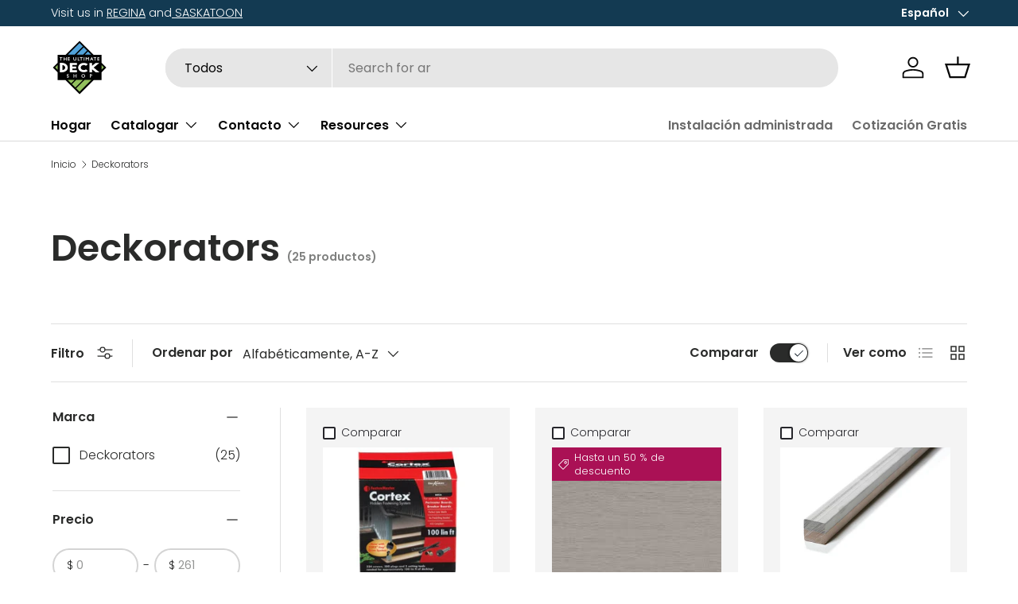

--- FILE ---
content_type: text/html; charset=utf-8
request_url: https://tuds.ca/es/collections/vendors?q=Deckorators
body_size: 61465
content:

<!doctype html>
<html class="no-js" lang="es" dir="ltr">

  <script type="text/javascript">
    (function(c,l,a,r,i,t,y){
        c[a]=c[a]||function(){(c[a].q=c[a].q||[]).push(arguments)};
        t=l.createElement(r);t.async=1;t.src="https://www.clarity.ms/tag/"+i;
        y=l.getElementsByTagName(r)[0];y.parentNode.insertBefore(t,y);
    })(window, document, "clarity", "script", "pce5pgqp2t");
</script>





  
  <head>
    <!-- Google Tag Manager -->
<script>(function(w,d,s,l,i){w[l]=w[l]||[];w[l].push({'gtm.start':
new Date().getTime(),event:'gtm.js'});var f=d.getElementsByTagName(s)[0],
j=d.createElement(s),dl=l!='dataLayer'?'&l='+l:'';j.async=true;j.src=
'https://www.googletagmanager.com/gtm.js?id='+i+dl;f.parentNode.insertBefore(j,f);
})(window,document,'script','dataLayer','GTM-KVNQ4CD');</script>
<!-- End Google Tag Manager -->
    
<!--LOOMI SDK-->
<!--DO NOT EDIT-->
<link rel="preconnect"  href="https://live.visually-io.com/" crossorigin>
<link rel="dns-prefetch" href="https://live.visually-io.com/">
<script>
(()=> {
    const env = 2;
    var store = "feee6d.myshopify.com";
    var alias = store.replace(".myshopify.com", "").replaceAll("-", "_").toUpperCase();
    var jitsuKey =  "js.70701547822";
    window.loomi_ctx = {...(window.loomi_ctx || {}),storeAlias:alias,jitsuKey,env};
    
    
	
})()
</script>
<link href="https://live.visually-io.com/widgets/vsly-preact.min.js?k=js.70701547822&e=2&s=FEEE6D" rel="preload" as="script">
<script type="text/javascript" src="https://live.visually-io.com/widgets/vsly-preact.min.js?k=js.70701547822&e=2&s=FEEE6D"></script>
<link href="https://live.visually-io.com/cf/FEEE6D.js" rel="preload" as="script">
<link href="https://live.visually-io.com/v/visually.js" rel="preload" as="script">
<script type="text/javascript" src="https://live.visually-io.com/cf/FEEE6D.js"></script>
<script type="text/javascript" src="https://live.visually-io.com/v/visually.js"></script>
<script defer type="text/javascript" src="https://live.visually-io.com/v/visually-a.js"></script>
<!--LOOMI SDK-->


 
<meta charset="utf-8">
<meta name="viewport" content="width=device-width,initial-scale=1">
<title>Deckorators &ndash; The Ultimate Deck Shop</title><link rel="canonical" href="https://tuds.ca/es/collections/vendors?q=deckorators"><link rel="icon" href="//tuds.ca/cdn/shop/files/favicon_ico.png?crop=center&height=48&v=1736875643&width=48" type="image/png">
  <link rel="apple-touch-icon" href="//tuds.ca/cdn/shop/files/favicon_ico.png?crop=center&height=180&v=1736875643&width=180"><meta property="og:site_name" content="The Ultimate Deck Shop">
<meta property="og:url" content="https://tuds.ca/es/collections/vendors?q=deckorators">
<meta property="og:title" content="Deckorators">
<meta property="og:type" content="product.group">
<meta property="og:description" content="The Ultimate Deck Shop is your ultimate source for Backyard Building Materials in Saskatoon and Regina. Lumber, Decking, Railing, Hardscapes, Fencing, and Shade Structures for DIY and Pro Builders."><meta property="og:image" content="http://tuds.ca/cdn/shop/files/TUDS_Social_Image.png?crop=center&height=1200&v=1681877442&width=1200">
  <meta property="og:image:secure_url" content="https://tuds.ca/cdn/shop/files/TUDS_Social_Image.png?crop=center&height=1200&v=1681877442&width=1200">
  <meta property="og:image:width" content="1200">
  <meta property="og:image:height" content="628"><meta name="twitter:card" content="summary_large_image">
<meta name="twitter:title" content="Deckorators">
<meta name="twitter:description" content="The Ultimate Deck Shop is your ultimate source for Backyard Building Materials in Saskatoon and Regina. Lumber, Decking, Railing, Hardscapes, Fencing, and Shade Structures for DIY and Pro Builders.">
<link rel="preload" href="//tuds.ca/cdn/shop/t/37/assets/main.css?v=29074915767375132381763066973" as="style"><style data-shopify>
@font-face {
  font-family: Poppins;
  font-weight: 300;
  font-style: normal;
  font-display: swap;
  src: url("//tuds.ca/cdn/fonts/poppins/poppins_n3.05f58335c3209cce17da4f1f1ab324ebe2982441.woff2") format("woff2"),
       url("//tuds.ca/cdn/fonts/poppins/poppins_n3.6971368e1f131d2c8ff8e3a44a36b577fdda3ff5.woff") format("woff");
}
@font-face {
  font-family: Poppins;
  font-weight: 400;
  font-style: normal;
  font-display: swap;
  src: url("//tuds.ca/cdn/fonts/poppins/poppins_n4.0ba78fa5af9b0e1a374041b3ceaadf0a43b41362.woff2") format("woff2"),
       url("//tuds.ca/cdn/fonts/poppins/poppins_n4.214741a72ff2596839fc9760ee7a770386cf16ca.woff") format("woff");
}
@font-face {
  font-family: Poppins;
  font-weight: 300;
  font-style: italic;
  font-display: swap;
  src: url("//tuds.ca/cdn/fonts/poppins/poppins_i3.8536b4423050219f608e17f134fe9ea3b01ed890.woff2") format("woff2"),
       url("//tuds.ca/cdn/fonts/poppins/poppins_i3.0f4433ada196bcabf726ed78f8e37e0995762f7f.woff") format("woff");
}
@font-face {
  font-family: Poppins;
  font-weight: 400;
  font-style: italic;
  font-display: swap;
  src: url("//tuds.ca/cdn/fonts/poppins/poppins_i4.846ad1e22474f856bd6b81ba4585a60799a9f5d2.woff2") format("woff2"),
       url("//tuds.ca/cdn/fonts/poppins/poppins_i4.56b43284e8b52fc64c1fd271f289a39e8477e9ec.woff") format("woff");
}
@font-face {
  font-family: Poppins;
  font-weight: 600;
  font-style: normal;
  font-display: swap;
  src: url("//tuds.ca/cdn/fonts/poppins/poppins_n6.aa29d4918bc243723d56b59572e18228ed0786f6.woff2") format("woff2"),
       url("//tuds.ca/cdn/fonts/poppins/poppins_n6.5f815d845fe073750885d5b7e619ee00e8111208.woff") format("woff");
}
@font-face {
  font-family: Poppins;
  font-weight: 600;
  font-style: normal;
  font-display: swap;
  src: url("//tuds.ca/cdn/fonts/poppins/poppins_n6.aa29d4918bc243723d56b59572e18228ed0786f6.woff2") format("woff2"),
       url("//tuds.ca/cdn/fonts/poppins/poppins_n6.5f815d845fe073750885d5b7e619ee00e8111208.woff") format("woff");
}
:root {
      --bg-color: 255 255 255 / 1.0;
      --bg-color-og: 255 255 255 / 1.0;
      --heading-color: 42 43 42;
      --text-color: 42 43 42;
      --text-color-og: 42 43 42;
      --scrollbar-color: 42 43 42;
      --link-color: 42 43 42;
      --link-color-og: 42 43 42;
      --star-color: 255 159 28;--swatch-border-color-default: 212 213 212;
        --swatch-border-color-active: 149 149 149;
        --swatch-card-size: 24px;
        --swatch-variant-picker-size: 64px;--color-scheme-1-bg: 255 255 255 / 1.0;
      --color-scheme-1-grad: linear-gradient(180deg, rgba(255, 255, 255, 1), rgba(255, 255, 255, 1) 100%);
      --color-scheme-1-heading: 42 43 42;
      --color-scheme-1-text: 42 43 42;
      --color-scheme-1-btn-bg: 54 166 233;
      --color-scheme-1-btn-text: 255 255 255;
      --color-scheme-1-btn-bg-hover: 98 185 238;--color-scheme-2-bg: 42 43 42 / 1.0;
      --color-scheme-2-grad: linear-gradient(225deg, rgba(235, 246, 253, 1) 8%, rgba(235, 246, 253, 1) 56%, rgba(235, 246, 253, 1) 90%);
      --color-scheme-2-heading: 42 43 42;
      --color-scheme-2-text: 42 43 42;
      --color-scheme-2-btn-bg: 54 166 233;
      --color-scheme-2-btn-text: 255 255 255;
      --color-scheme-2-btn-bg-hover: 98 185 238;--color-scheme-3-bg: 255 255 255 / 1.0;
      --color-scheme-3-grad: linear-gradient(180deg, rgba(245, 245, 245, 1), rgba(245, 245, 245, 1) 100%);
      --color-scheme-3-heading: 42 43 42;
      --color-scheme-3-text: 38 38 43;
      --color-scheme-3-btn-bg: 42 43 42;
      --color-scheme-3-btn-text: 255 255 255;
      --color-scheme-3-btn-bg-hover: 82 83 82;

      --drawer-bg-color: 255 255 255 / 1.0;
      --drawer-text-color: 42 43 42;

      --panel-bg-color: 244 244 244 / 1.0;
      --panel-heading-color: 42 43 42;
      --panel-text-color: 42 43 42;

      --in-stock-text-color: 44 126 63;
      --low-stock-text-color: 210 134 26;
      --very-low-stock-text-color: 180 12 28;
      --no-stock-text-color: 119 119 119;
      --no-stock-backordered-text-color: 119 119 119;

      --error-bg-color: 252 237 238;
      --error-text-color: 180 12 28;
      --success-bg-color: 232 246 234;
      --success-text-color: 44 126 63;
      --info-bg-color: 228 237 250;
      --info-text-color: 26 102 210;

      --heading-font-family: Poppins, sans-serif;
      --heading-font-style: normal;
      --heading-font-weight: 600;
      --heading-scale-start: 4;

      --navigation-font-family: Poppins, sans-serif;
      --navigation-font-style: normal;
      --navigation-font-weight: 600;--heading-text-transform: none;
--subheading-text-transform: none;
      --body-font-family: Poppins, sans-serif;
      --body-font-style: normal;
      --body-font-weight: 300;
      --body-font-size: 16;

      --section-gap: 48;
      --heading-gap: calc(8 * var(--space-unit));--grid-column-gap: 20px;--btn-bg-color: 131 173 84;
      --btn-bg-hover-color: 157 190 120;
      --btn-text-color: 255 255 255;
      --btn-bg-color-og: 131 173 84;
      --btn-text-color-og: 255 255 255;
      --btn-alt-bg-color: 131 173 84;
      --btn-alt-bg-alpha: 1.0;
      --btn-alt-text-color: 255 255 255;
      --btn-border-width: 2px;
      --btn-padding-y: 12px;

      
      --btn-border-radius: 28px;
      

      --btn-lg-border-radius: 50%;
      --btn-icon-border-radius: 50%;
      --input-with-btn-inner-radius: var(--btn-border-radius);

      --input-bg-color: 255 255 255 / 1.0;
      --input-text-color: 42 43 42;
      --input-border-width: 2px;
      --input-border-radius: 26px;
      --textarea-border-radius: 12px;
      --input-border-radius: 28px;
      --input-lg-border-radius: 34px;
      --input-bg-color-diff-3: #f7f7f7;
      --input-bg-color-diff-6: #f0f0f0;

      --modal-border-radius: 16px;
      --modal-overlay-color: 0 0 0;
      --modal-overlay-opacity: 0.4;
      --drawer-border-radius: 16px;
      --overlay-border-radius: 0px;

      --custom-label-bg-color: 13 44 84;
      --custom-label-text-color: 255 255 255;--sale-label-bg-color: 170 17 85;
      --sale-label-text-color: 255 255 255;--sold-out-label-bg-color: 42 43 42;
      --sold-out-label-text-color: 255 255 255;--new-label-bg-color: 127 184 0;
      --new-label-text-color: 255 255 255;--preorder-label-bg-color: 0 166 237;
      --preorder-label-text-color: 255 255 255;

      --collection-label-color: 0 126 18;

      --page-width: 1200px;
      --gutter-sm: 20px;
      --gutter-md: 32px;
      --gutter-lg: 64px;

      --payment-terms-bg-color: #ffffff;

      --coll-card-bg-color: #F9F9F9;
      --coll-card-border-color: #f2f2f2;

      --card-highlight-bg-color: #F9F9F9;
      --card-highlight-text-color: 85 85 85;
      --card-highlight-border-color: #E1E1E1;--card-bg-color: #f4f4f4;
      --card-text-color: 38 38 43;
      --card-border-color: #f4f4f4;
        
          --aos-animate-duration: 0.6s;
        

        
          --aos-min-width: 0;
        
      

      --reading-width: 48em;
    }

    @media (max-width: 769px) {
      :root {
        --reading-width: 36em;
      }
    }
  </style><link rel="stylesheet" href="//tuds.ca/cdn/shop/t/37/assets/main.css?v=29074915767375132381763066973">
  <script src="//tuds.ca/cdn/shop/t/37/assets/main.js?v=76476094356780495751763066973" defer="defer"></script><link rel="preload" href="//tuds.ca/cdn/fonts/poppins/poppins_n3.05f58335c3209cce17da4f1f1ab324ebe2982441.woff2" as="font" type="font/woff2" crossorigin fetchpriority="high"><link rel="preload" href="//tuds.ca/cdn/fonts/poppins/poppins_n6.aa29d4918bc243723d56b59572e18228ed0786f6.woff2" as="font" type="font/woff2" crossorigin fetchpriority="high"><link rel="stylesheet" href="//tuds.ca/cdn/shop/t/37/assets/swatches.css?v=180280716545237158081763067027" media="print" onload="this.media='all'">
    <noscript><link rel="stylesheet" href="//tuds.ca/cdn/shop/t/37/assets/swatches.css?v=180280716545237158081763067027"></noscript><script>window.performance && window.performance.mark && window.performance.mark('shopify.content_for_header.start');</script><meta name="google-site-verification" content="38R-r0FtgiNFeL9KSu3M-EBriiLMb_-e1kebk2crAlA">
<meta name="facebook-domain-verification" content="59uhwplgi5r5ucnt92lwa9t4jqviwv">
<meta id="shopify-digital-wallet" name="shopify-digital-wallet" content="/70701547822/digital_wallets/dialog">
<meta name="shopify-checkout-api-token" content="01a487f933f83fb4bd7a8524c89f342e">
<meta id="in-context-paypal-metadata" data-shop-id="70701547822" data-venmo-supported="false" data-environment="production" data-locale="es_ES" data-paypal-v4="true" data-currency="CAD">
<link rel="alternate" hreflang="x-default" href="https://tuds.ca/collections/vendors?q=Deckorators">
<link rel="alternate" hreflang="en" href="https://tuds.ca/collections/vendors?q=Deckorators">
<link rel="alternate" hreflang="fr" href="https://tuds.ca/fr/collections/vendors?q=Deckorators">
<link rel="alternate" hreflang="es" href="https://tuds.ca/es/collections/vendors?q=Deckorators">
<script async="async" src="/checkouts/internal/preloads.js?locale=es-CA"></script>
<link rel="preconnect" href="https://shop.app" crossorigin="anonymous">
<script async="async" src="https://shop.app/checkouts/internal/preloads.js?locale=es-CA&shop_id=70701547822" crossorigin="anonymous"></script>
<script id="apple-pay-shop-capabilities" type="application/json">{"shopId":70701547822,"countryCode":"CA","currencyCode":"CAD","merchantCapabilities":["supports3DS"],"merchantId":"gid:\/\/shopify\/Shop\/70701547822","merchantName":"The Ultimate Deck Shop","requiredBillingContactFields":["postalAddress","email","phone"],"requiredShippingContactFields":["postalAddress","email","phone"],"shippingType":"shipping","supportedNetworks":["visa","masterCard","amex","discover","interac","jcb"],"total":{"type":"pending","label":"The Ultimate Deck Shop","amount":"1.00"},"shopifyPaymentsEnabled":true,"supportsSubscriptions":true}</script>
<script id="shopify-features" type="application/json">{"accessToken":"01a487f933f83fb4bd7a8524c89f342e","betas":["rich-media-storefront-analytics"],"domain":"tuds.ca","predictiveSearch":true,"shopId":70701547822,"locale":"es"}</script>
<script>var Shopify = Shopify || {};
Shopify.shop = "feee6d.myshopify.com";
Shopify.locale = "es";
Shopify.currency = {"active":"CAD","rate":"1.0"};
Shopify.country = "CA";
Shopify.theme = {"name":"Enterprise - With Rebuy","id":182348153134,"schema_name":"Enterprise","schema_version":"1.6.1","theme_store_id":1657,"role":"main"};
Shopify.theme.handle = "null";
Shopify.theme.style = {"id":null,"handle":null};
Shopify.cdnHost = "tuds.ca/cdn";
Shopify.routes = Shopify.routes || {};
Shopify.routes.root = "/es/";</script>
<script type="module">!function(o){(o.Shopify=o.Shopify||{}).modules=!0}(window);</script>
<script>!function(o){function n(){var o=[];function n(){o.push(Array.prototype.slice.apply(arguments))}return n.q=o,n}var t=o.Shopify=o.Shopify||{};t.loadFeatures=n(),t.autoloadFeatures=n()}(window);</script>
<script>
  window.ShopifyPay = window.ShopifyPay || {};
  window.ShopifyPay.apiHost = "shop.app\/pay";
  window.ShopifyPay.redirectState = null;
</script>
<script id="shop-js-analytics" type="application/json">{"pageType":"collection"}</script>
<script defer="defer" async type="module" src="//tuds.ca/cdn/shopifycloud/shop-js/modules/v2/client.init-shop-cart-sync_BFpxDrjM.es.esm.js"></script>
<script defer="defer" async type="module" src="//tuds.ca/cdn/shopifycloud/shop-js/modules/v2/chunk.common_CnP21gUX.esm.js"></script>
<script defer="defer" async type="module" src="//tuds.ca/cdn/shopifycloud/shop-js/modules/v2/chunk.modal_D61HrJrg.esm.js"></script>
<script type="module">
  await import("//tuds.ca/cdn/shopifycloud/shop-js/modules/v2/client.init-shop-cart-sync_BFpxDrjM.es.esm.js");
await import("//tuds.ca/cdn/shopifycloud/shop-js/modules/v2/chunk.common_CnP21gUX.esm.js");
await import("//tuds.ca/cdn/shopifycloud/shop-js/modules/v2/chunk.modal_D61HrJrg.esm.js");

  window.Shopify.SignInWithShop?.initShopCartSync?.({"fedCMEnabled":true,"windoidEnabled":true});

</script>
<script>
  window.Shopify = window.Shopify || {};
  if (!window.Shopify.featureAssets) window.Shopify.featureAssets = {};
  window.Shopify.featureAssets['shop-js'] = {"shop-cart-sync":["modules/v2/client.shop-cart-sync_DunGk5rn.es.esm.js","modules/v2/chunk.common_CnP21gUX.esm.js","modules/v2/chunk.modal_D61HrJrg.esm.js"],"init-fed-cm":["modules/v2/client.init-fed-cm_Bhr0vd71.es.esm.js","modules/v2/chunk.common_CnP21gUX.esm.js","modules/v2/chunk.modal_D61HrJrg.esm.js"],"init-shop-email-lookup-coordinator":["modules/v2/client.init-shop-email-lookup-coordinator_Cgf-1HKc.es.esm.js","modules/v2/chunk.common_CnP21gUX.esm.js","modules/v2/chunk.modal_D61HrJrg.esm.js"],"init-windoid":["modules/v2/client.init-windoid_RKlvBm7f.es.esm.js","modules/v2/chunk.common_CnP21gUX.esm.js","modules/v2/chunk.modal_D61HrJrg.esm.js"],"shop-button":["modules/v2/client.shop-button_DcwUN_L_.es.esm.js","modules/v2/chunk.common_CnP21gUX.esm.js","modules/v2/chunk.modal_D61HrJrg.esm.js"],"shop-cash-offers":["modules/v2/client.shop-cash-offers_zT3TeJrS.es.esm.js","modules/v2/chunk.common_CnP21gUX.esm.js","modules/v2/chunk.modal_D61HrJrg.esm.js"],"shop-toast-manager":["modules/v2/client.shop-toast-manager_Dhsh6ZDd.es.esm.js","modules/v2/chunk.common_CnP21gUX.esm.js","modules/v2/chunk.modal_D61HrJrg.esm.js"],"init-shop-cart-sync":["modules/v2/client.init-shop-cart-sync_BFpxDrjM.es.esm.js","modules/v2/chunk.common_CnP21gUX.esm.js","modules/v2/chunk.modal_D61HrJrg.esm.js"],"init-customer-accounts-sign-up":["modules/v2/client.init-customer-accounts-sign-up__zAQf6yH.es.esm.js","modules/v2/client.shop-login-button_DmGuuAqh.es.esm.js","modules/v2/chunk.common_CnP21gUX.esm.js","modules/v2/chunk.modal_D61HrJrg.esm.js"],"pay-button":["modules/v2/client.pay-button_BSqAUYU_.es.esm.js","modules/v2/chunk.common_CnP21gUX.esm.js","modules/v2/chunk.modal_D61HrJrg.esm.js"],"init-customer-accounts":["modules/v2/client.init-customer-accounts_BUX2wPcc.es.esm.js","modules/v2/client.shop-login-button_DmGuuAqh.es.esm.js","modules/v2/chunk.common_CnP21gUX.esm.js","modules/v2/chunk.modal_D61HrJrg.esm.js"],"avatar":["modules/v2/client.avatar_BTnouDA3.es.esm.js"],"init-shop-for-new-customer-accounts":["modules/v2/client.init-shop-for-new-customer-accounts_C3NVS8-R.es.esm.js","modules/v2/client.shop-login-button_DmGuuAqh.es.esm.js","modules/v2/chunk.common_CnP21gUX.esm.js","modules/v2/chunk.modal_D61HrJrg.esm.js"],"shop-follow-button":["modules/v2/client.shop-follow-button_BoBKYaAK.es.esm.js","modules/v2/chunk.common_CnP21gUX.esm.js","modules/v2/chunk.modal_D61HrJrg.esm.js"],"checkout-modal":["modules/v2/client.checkout-modal_BzXpoShc.es.esm.js","modules/v2/chunk.common_CnP21gUX.esm.js","modules/v2/chunk.modal_D61HrJrg.esm.js"],"shop-login-button":["modules/v2/client.shop-login-button_DmGuuAqh.es.esm.js","modules/v2/chunk.common_CnP21gUX.esm.js","modules/v2/chunk.modal_D61HrJrg.esm.js"],"lead-capture":["modules/v2/client.lead-capture_ClopgrIx.es.esm.js","modules/v2/chunk.common_CnP21gUX.esm.js","modules/v2/chunk.modal_D61HrJrg.esm.js"],"shop-login":["modules/v2/client.shop-login_DQ0hrHfi.es.esm.js","modules/v2/chunk.common_CnP21gUX.esm.js","modules/v2/chunk.modal_D61HrJrg.esm.js"],"payment-terms":["modules/v2/client.payment-terms_Bawo8ezy.es.esm.js","modules/v2/chunk.common_CnP21gUX.esm.js","modules/v2/chunk.modal_D61HrJrg.esm.js"]};
</script>
<script>(function() {
  var isLoaded = false;
  function asyncLoad() {
    if (isLoaded) return;
    isLoaded = true;
    var urls = ["https:\/\/schemaplusfiles.s3.amazonaws.com\/loader.min.js?shop=feee6d.myshopify.com","https:\/\/cdn-app.sealsubscriptions.com\/shopify\/public\/js\/sealsubscriptions.js?shop=feee6d.myshopify.com","https:\/\/cdn.rebuyengine.com\/onsite\/js\/rebuy.js?shop=feee6d.myshopify.com"];
    for (var i = 0; i < urls.length; i++) {
      var s = document.createElement('script');
      s.type = 'text/javascript';
      s.async = true;
      s.src = urls[i];
      var x = document.getElementsByTagName('script')[0];
      x.parentNode.insertBefore(s, x);
    }
  };
  if(window.attachEvent) {
    window.attachEvent('onload', asyncLoad);
  } else {
    window.addEventListener('load', asyncLoad, false);
  }
})();</script>
<script id="__st">var __st={"a":70701547822,"offset":-21600,"reqid":"4a16950c-8afc-4127-a3fa-1e861d14f3de-1769818908","pageurl":"tuds.ca\/es\/collections\/vendors?q=Deckorators","u":"2e3be77e7561","p":"vendors"};</script>
<script>window.ShopifyPaypalV4VisibilityTracking = true;</script>
<script id="captcha-bootstrap">!function(){'use strict';const t='contact',e='account',n='new_comment',o=[[t,t],['blogs',n],['comments',n],[t,'customer']],c=[[e,'customer_login'],[e,'guest_login'],[e,'recover_customer_password'],[e,'create_customer']],r=t=>t.map((([t,e])=>`form[action*='/${t}']:not([data-nocaptcha='true']) input[name='form_type'][value='${e}']`)).join(','),a=t=>()=>t?[...document.querySelectorAll(t)].map((t=>t.form)):[];function s(){const t=[...o],e=r(t);return a(e)}const i='password',u='form_key',d=['recaptcha-v3-token','g-recaptcha-response','h-captcha-response',i],f=()=>{try{return window.sessionStorage}catch{return}},m='__shopify_v',_=t=>t.elements[u];function p(t,e,n=!1){try{const o=window.sessionStorage,c=JSON.parse(o.getItem(e)),{data:r}=function(t){const{data:e,action:n}=t;return t[m]||n?{data:e,action:n}:{data:t,action:n}}(c);for(const[e,n]of Object.entries(r))t.elements[e]&&(t.elements[e].value=n);n&&o.removeItem(e)}catch(o){console.error('form repopulation failed',{error:o})}}const l='form_type',E='cptcha';function T(t){t.dataset[E]=!0}const w=window,h=w.document,L='Shopify',v='ce_forms',y='captcha';let A=!1;((t,e)=>{const n=(g='f06e6c50-85a8-45c8-87d0-21a2b65856fe',I='https://cdn.shopify.com/shopifycloud/storefront-forms-hcaptcha/ce_storefront_forms_captcha_hcaptcha.v1.5.2.iife.js',D={infoText:'Protegido por hCaptcha',privacyText:'Privacidad',termsText:'Términos'},(t,e,n)=>{const o=w[L][v],c=o.bindForm;if(c)return c(t,g,e,D).then(n);var r;o.q.push([[t,g,e,D],n]),r=I,A||(h.body.append(Object.assign(h.createElement('script'),{id:'captcha-provider',async:!0,src:r})),A=!0)});var g,I,D;w[L]=w[L]||{},w[L][v]=w[L][v]||{},w[L][v].q=[],w[L][y]=w[L][y]||{},w[L][y].protect=function(t,e){n(t,void 0,e),T(t)},Object.freeze(w[L][y]),function(t,e,n,w,h,L){const[v,y,A,g]=function(t,e,n){const i=e?o:[],u=t?c:[],d=[...i,...u],f=r(d),m=r(i),_=r(d.filter((([t,e])=>n.includes(e))));return[a(f),a(m),a(_),s()]}(w,h,L),I=t=>{const e=t.target;return e instanceof HTMLFormElement?e:e&&e.form},D=t=>v().includes(t);t.addEventListener('submit',(t=>{const e=I(t);if(!e)return;const n=D(e)&&!e.dataset.hcaptchaBound&&!e.dataset.recaptchaBound,o=_(e),c=g().includes(e)&&(!o||!o.value);(n||c)&&t.preventDefault(),c&&!n&&(function(t){try{if(!f())return;!function(t){const e=f();if(!e)return;const n=_(t);if(!n)return;const o=n.value;o&&e.removeItem(o)}(t);const e=Array.from(Array(32),(()=>Math.random().toString(36)[2])).join('');!function(t,e){_(t)||t.append(Object.assign(document.createElement('input'),{type:'hidden',name:u})),t.elements[u].value=e}(t,e),function(t,e){const n=f();if(!n)return;const o=[...t.querySelectorAll(`input[type='${i}']`)].map((({name:t})=>t)),c=[...d,...o],r={};for(const[a,s]of new FormData(t).entries())c.includes(a)||(r[a]=s);n.setItem(e,JSON.stringify({[m]:1,action:t.action,data:r}))}(t,e)}catch(e){console.error('failed to persist form',e)}}(e),e.submit())}));const S=(t,e)=>{t&&!t.dataset[E]&&(n(t,e.some((e=>e===t))),T(t))};for(const o of['focusin','change'])t.addEventListener(o,(t=>{const e=I(t);D(e)&&S(e,y())}));const B=e.get('form_key'),M=e.get(l),P=B&&M;t.addEventListener('DOMContentLoaded',(()=>{const t=y();if(P)for(const e of t)e.elements[l].value===M&&p(e,B);[...new Set([...A(),...v().filter((t=>'true'===t.dataset.shopifyCaptcha))])].forEach((e=>S(e,t)))}))}(h,new URLSearchParams(w.location.search),n,t,e,['guest_login'])})(!0,!0)}();</script>
<script integrity="sha256-4kQ18oKyAcykRKYeNunJcIwy7WH5gtpwJnB7kiuLZ1E=" data-source-attribution="shopify.loadfeatures" defer="defer" src="//tuds.ca/cdn/shopifycloud/storefront/assets/storefront/load_feature-a0a9edcb.js" crossorigin="anonymous"></script>
<script crossorigin="anonymous" defer="defer" src="//tuds.ca/cdn/shopifycloud/storefront/assets/shopify_pay/storefront-65b4c6d7.js?v=20250812"></script>
<script data-source-attribution="shopify.dynamic_checkout.dynamic.init">var Shopify=Shopify||{};Shopify.PaymentButton=Shopify.PaymentButton||{isStorefrontPortableWallets:!0,init:function(){window.Shopify.PaymentButton.init=function(){};var t=document.createElement("script");t.src="https://tuds.ca/cdn/shopifycloud/portable-wallets/latest/portable-wallets.es.js",t.type="module",document.head.appendChild(t)}};
</script>
<script data-source-attribution="shopify.dynamic_checkout.buyer_consent">
  function portableWalletsHideBuyerConsent(e){var t=document.getElementById("shopify-buyer-consent"),n=document.getElementById("shopify-subscription-policy-button");t&&n&&(t.classList.add("hidden"),t.setAttribute("aria-hidden","true"),n.removeEventListener("click",e))}function portableWalletsShowBuyerConsent(e){var t=document.getElementById("shopify-buyer-consent"),n=document.getElementById("shopify-subscription-policy-button");t&&n&&(t.classList.remove("hidden"),t.removeAttribute("aria-hidden"),n.addEventListener("click",e))}window.Shopify?.PaymentButton&&(window.Shopify.PaymentButton.hideBuyerConsent=portableWalletsHideBuyerConsent,window.Shopify.PaymentButton.showBuyerConsent=portableWalletsShowBuyerConsent);
</script>
<script data-source-attribution="shopify.dynamic_checkout.cart.bootstrap">document.addEventListener("DOMContentLoaded",(function(){function t(){return document.querySelector("shopify-accelerated-checkout-cart, shopify-accelerated-checkout")}if(t())Shopify.PaymentButton.init();else{new MutationObserver((function(e,n){t()&&(Shopify.PaymentButton.init(),n.disconnect())})).observe(document.body,{childList:!0,subtree:!0})}}));
</script>
<link id="shopify-accelerated-checkout-styles" rel="stylesheet" media="screen" href="https://tuds.ca/cdn/shopifycloud/portable-wallets/latest/accelerated-checkout-backwards-compat.css" crossorigin="anonymous">
<style id="shopify-accelerated-checkout-cart">
        #shopify-buyer-consent {
  margin-top: 1em;
  display: inline-block;
  width: 100%;
}

#shopify-buyer-consent.hidden {
  display: none;
}

#shopify-subscription-policy-button {
  background: none;
  border: none;
  padding: 0;
  text-decoration: underline;
  font-size: inherit;
  cursor: pointer;
}

#shopify-subscription-policy-button::before {
  box-shadow: none;
}

      </style>
<script id="sections-script" data-sections="header,footer" defer="defer" src="//tuds.ca/cdn/shop/t/37/compiled_assets/scripts.js?v=16437"></script>
<script>window.performance && window.performance.mark && window.performance.mark('shopify.content_for_header.end');</script>

    <!-- Google Tag Manager (noscript) -->
<noscript><iframe src="https://www.googletagmanager.com/ns.html?id=GTM-KVNQ4CD"
height="0" width="0" style="display:none;visibility:hidden"></iframe></noscript>
<!-- End Google Tag Manager (noscript) -->
    <script src="//tuds.ca/cdn/shop/t/37/assets/animate-on-scroll.js?v=15249566486942820451763066950" defer="defer"></script>
    <link rel="stylesheet" href="//tuds.ca/cdn/shop/t/37/assets/animate-on-scroll.css?v=116194678796051782541763066950">
  

  <script>document.documentElement.className = document.documentElement.className.replace('no-js', 'js');</script>
    <script src="https://maps.googleapis.com/maps/api/js?key=AIzaSyAziD0z1mO7cmpASHvEFXtH250ygwGP2DY&libraries=places&callback=initGoogleMaps"
  async defer loading="async"></script><!-- CC Custom Head Start --><!-- CC Custom Head End --><!-- ============================================
     THE ULTIMATE DECK SHOP - STRUCTURED DATA SCHEMA
     Last Updated: January 2026
     
     BEST-IN-CLASS IMPLEMENTATION INCLUDES:
     - Parent Organization with full brand details
     - Regina LocalBusiness with complete service area
     - Saskatoon LocalBusiness with complete service area
     - All product categories and brands
     - All services offered
     - Awards and certifications
     - Chamber of Commerce affiliations
     - 10th Anniversary milestone
     ============================================ -->

<!-- PARENT ORGANIZATION SCHEMA -->
<script type="application/ld+json">
{
  "@context": "https://schema.org",
  "@type": "Organization",
  "@id": "https://tuds.ca/#organization",
  "name": "The Ultimate Deck Shop Inc.",
  "alternateName": ["TUDS", "The Ultimate Deck Shop"],
  "url": "https://tuds.ca",
  "logo": {
    "@type": "ImageObject",
    "url": "https://tuds.ca/cdn/shop/files/TUDS_logo.svg",
    "width": 600,
    "height": 200
  },
  "image": "https://tuds.ca/cdn/shop/files/TUDS_logo.svg",
  "description": "Saskatchewan's trusted source for premium deck building materials including composite decking, railings, lumber, hardscapes, fencing, and outdoor lighting. Serving DIY homeowners and professional contractors in Regina, Saskatoon, and surrounding communities since 2016.",
  "slogan": "Helping You Escape to Your Backyard",
  "foundingDate": "2016",
  "foundingLocation": {
    "@type": "Place",
    "address": {
      "@type": "PostalAddress",
      "addressLocality": "Regina",
      "addressRegion": "SK",
      "addressCountry": "CA"
    }
  },
  "founder": [
    {
      "@type": "Person",
      "name": "Shane Chapman",
      "jobTitle": "Co-Founder & President"
    },
    {
      "@type": "Person",
      "name": "Wade Laurent",
      "jobTitle": "Co-Founder"
    }
  ],
  "numberOfEmployees": {
    "@type": "QuantitativeValue",
    "minValue": 10,
    "maxValue": 25
  },
  "naics": "444190",
  "isicV4": "4752",
  "legalName": "The Ultimate Deck Shop Inc.",
  "areaServed": [
    {
      "@type": "AdministrativeArea",
      "name": "Saskatchewan",
      "sameAs": "https://en.wikipedia.org/wiki/Saskatchewan"
    },
    {
      "@type": "Country",
      "name": "Canada"
    }
  ],
  "sameAs": [
    "https://www.facebook.com/theultimatedeckshop",
    "https://www.instagram.com/theultimatedeckshop",
    "https://ca.linkedin.com/company/theultimatedeckshop",
    "https://www.youtube.com/@theultimatedeckshop"
  ],
  "contactPoint": [
    {
      "@type": "ContactPoint",
      "telephone": "+1-306-359-3325",
      "contactType": "sales",
      "areaServed": "CA",
      "availableLanguage": "English",
      "contactOption": "TollFree"
    },
    {
      "@type": "ContactPoint",
      "telephone": "+1-306-249-3325",
      "contactType": "sales",
      "areaServed": "CA",
      "availableLanguage": "English"
    }
  ],
  "memberOf": [
    {
      "@type": "Organization",
      "name": "Regina & District Chamber of Commerce",
      "url": "https://www.reginachamber.com"
    },
    {
      "@type": "Organization",
      "name": "Saskatoon Regional Chamber of Commerce",
      "url": "https://www.saskatoonregionalchamber.com"
    }
  ],
  "award": [
    "Community Votes Award Winner - Multiple Years",
    "Consumers Choice Award Winner - Multiple Years",
    "10 Years Serving Saskatchewan (2016-2026)"
  ],
  "knowsAbout": [
    "Deck Building",
    "Composite Decking",
    "Deck Design",
    "Outdoor Living Spaces",
    "Hardscape Installation",
    "Fence Installation",
    "Deck Railing Systems",
    "Outdoor Lighting",
    "Pressure Treated Lumber",
    "Cedar Decking"
  ],
  "brand": [
    {"@type": "Brand", "name": "Trex"},
    {"@type": "Brand", "name": "Fiberon"},
    {"@type": "Brand", "name": "Deckorators"},
    {"@type": "Brand", "name": "Eva-Last"},
    {"@type": "Brand", "name": "Fortress Building Products"},
    {"@type": "Brand", "name": "Regal Ideas"},
    {"@type": "Brand", "name": "Vista Railing"},
    {"@type": "Brand", "name": "Hoft Solutions"},
    {"@type": "Brand", "name": "Belgard"},
    {"@type": "Brand", "name": "Techo-Bloc"},
    {"@type": "Brand", "name": "Keystone"},
    {"@type": "Brand", "name": "Barkman"},
    {"@type": "Brand", "name": "In-Lite"},
    {"@type": "Brand", "name": "West Fraser"}
  ],
  "hasOfferCatalog": {
    "@type": "OfferCatalog",
    "name": "Deck Building Materials & Services",
    "itemListElement": [
      {
        "@type": "OfferCatalog",
        "name": "Decking",
        "itemListElement": [
          {"@type": "Offer", "itemOffered": {"@type": "Thing", "name": "Trex Composite Decking", "brand": {"@type": "Brand", "name": "Trex"}}},
          {"@type": "Offer", "itemOffered": {"@type": "Thing", "name": "Fiberon Composite Decking", "brand": {"@type": "Brand", "name": "Fiberon"}}},
          {"@type": "Offer", "itemOffered": {"@type": "Thing", "name": "Deckorators Composite Decking", "brand": {"@type": "Brand", "name": "Deckorators"}}},
          {"@type": "Offer", "itemOffered": {"@type": "Thing", "name": "Eva-Last Composite Decking", "brand": {"@type": "Brand", "name": "Eva-Last"}}},
          {"@type": "Offer", "itemOffered": {"@type": "Thing", "name": "Pressure Treated Decking"}},
          {"@type": "Offer", "itemOffered": {"@type": "Thing", "name": "Cedar Decking"}},
          {"@type": "Offer", "itemOffered": {"@type": "Thing", "name": "PVC Decking"}},
          {"@type": "Offer", "itemOffered": {"@type": "Thing", "name": "Deck Tiles"}},
          {"@type": "Offer", "itemOffered": {"@type": "Thing", "name": "Vinyl Sheet Decking"}}
        ]
      },
      {
        "@type": "OfferCatalog",
        "name": "Railing Systems",
        "itemListElement": [
          {"@type": "Offer", "itemOffered": {"@type": "Thing", "name": "Fortress Railing", "brand": {"@type": "Brand", "name": "Fortress Building Products"}}},
          {"@type": "Offer", "itemOffered": {"@type": "Thing", "name": "Regal Ideas Railing", "brand": {"@type": "Brand", "name": "Regal Ideas"}}},
          {"@type": "Offer", "itemOffered": {"@type": "Thing", "name": "Vista Railing", "brand": {"@type": "Brand", "name": "Vista Railing"}}},
          {"@type": "Offer", "itemOffered": {"@type": "Thing", "name": "Hoft Aluminum Railing", "brand": {"@type": "Brand", "name": "Hoft Solutions"}}},
          {"@type": "Offer", "itemOffered": {"@type": "Thing", "name": "Cable Railing Systems"}},
          {"@type": "Offer", "itemOffered": {"@type": "Thing", "name": "Glass Railing Systems"}},
          {"@type": "Offer", "itemOffered": {"@type": "Thing", "name": "Aluminum Railing"}},
          {"@type": "Offer", "itemOffered": {"@type": "Thing", "name": "Privacy Wall Systems"}}
        ]
      },
      {
        "@type": "OfferCatalog",
        "name": "Hardscapes & Pavers",
        "itemListElement": [
          {"@type": "Offer", "itemOffered": {"@type": "Thing", "name": "Belgard Pavers & Retaining Walls", "brand": {"@type": "Brand", "name": "Belgard"}}},
          {"@type": "Offer", "itemOffered": {"@type": "Thing", "name": "Techo-Bloc Pavers & Walls", "brand": {"@type": "Brand", "name": "Techo-Bloc"}}},
          {"@type": "Offer", "itemOffered": {"@type": "Thing", "name": "Keystone Retaining Walls", "brand": {"@type": "Brand", "name": "Keystone"}}},
          {"@type": "Offer", "itemOffered": {"@type": "Thing", "name": "Barkman Concrete Products", "brand": {"@type": "Brand", "name": "Barkman"}}},
          {"@type": "Offer", "itemOffered": {"@type": "Thing", "name": "Patio Pavers"}},
          {"@type": "Offer", "itemOffered": {"@type": "Thing", "name": "Retaining Wall Blocks"}},
          {"@type": "Offer", "itemOffered": {"@type": "Thing", "name": "Polymeric Sand"}},
          {"@type": "Offer", "itemOffered": {"@type": "Thing", "name": "Hardscape Accessories"}}
        ]
      },
      {
        "@type": "OfferCatalog",
        "name": "Fencing",
        "itemListElement": [
          {"@type": "Offer", "itemOffered": {"@type": "Thing", "name": "Wood Fencing"}},
          {"@type": "Offer", "itemOffered": {"@type": "Thing", "name": "Vinyl Fencing"}},
          {"@type": "Offer", "itemOffered": {"@type": "Thing", "name": "Hoft Aluminum Fencing", "brand": {"@type": "Brand", "name": "Hoft Solutions"}}},
          {"@type": "Offer", "itemOffered": {"@type": "Thing", "name": "Fence Hardware & Accessories"}}
        ]
      },
      {
        "@type": "OfferCatalog",
        "name": "Outdoor Lighting",
        "itemListElement": [
          {"@type": "Offer", "itemOffered": {"@type": "Thing", "name": "In-Lite Outdoor Lighting", "brand": {"@type": "Brand", "name": "In-Lite"}}},
          {"@type": "Offer", "itemOffered": {"@type": "Thing", "name": "Fortress Lighting", "brand": {"@type": "Brand", "name": "Fortress Building Products"}}},
          {"@type": "Offer", "itemOffered": {"@type": "Thing", "name": "Regal Ideas Lighting", "brand": {"@type": "Brand", "name": "Regal Ideas"}}},
          {"@type": "Offer", "itemOffered": {"@type": "Thing", "name": "Trex Lighting", "brand": {"@type": "Brand", "name": "Trex"}}},
          {"@type": "Offer", "itemOffered": {"@type": "Thing", "name": "Solar Deck Lighting"}},
          {"@type": "Offer", "itemOffered": {"@type": "Thing", "name": "Patio String Lights"}}
        ]
      },
      {
        "@type": "OfferCatalog",
        "name": "Lumber & Framing",
        "itemListElement": [
          {"@type": "Offer", "itemOffered": {"@type": "Thing", "name": "Pressure Treated Lumber"}},
          {"@type": "Offer", "itemOffered": {"@type": "Thing", "name": "Cedar Lumber"}},
          {"@type": "Offer", "itemOffered": {"@type": "Thing", "name": "Fir Lumber"}},
          {"@type": "Offer", "itemOffered": {"@type": "Thing", "name": "Pine Lumber"}},
          {"@type": "Offer", "itemOffered": {"@type": "Thing", "name": "Fortress Evolution Steel Framing", "brand": {"@type": "Brand", "name": "Fortress Building Products"}}},
          {"@type": "Offer", "itemOffered": {"@type": "Thing", "name": "Deck Footings"}},
          {"@type": "Offer", "itemOffered": {"@type": "Thing", "name": "Stair Stringers"}},
          {"@type": "Offer", "itemOffered": {"@type": "Thing", "name": "Joist Protection"}}
        ]
      },
      {
        "@type": "OfferCatalog",
        "name": "Shade Structures",
        "itemListElement": [
          {"@type": "Offer", "itemOffered": {"@type": "Thing", "name": "Pergolas"}},
          {"@type": "Offer", "itemOffered": {"@type": "Thing", "name": "Shade Sails"}},
          {"@type": "Offer", "itemOffered": {"@type": "Thing", "name": "Gazebos"}}
        ]
      },
      {
        "@type": "OfferCatalog",
        "name": "Fasteners & Hardware",
        "itemListElement": [
          {"@type": "Offer", "itemOffered": {"@type": "Thing", "name": "Hidden Deck Fasteners"}},
          {"@type": "Offer", "itemOffered": {"@type": "Thing", "name": "Deck Screws"}},
          {"@type": "Offer", "itemOffered": {"@type": "Thing", "name": "Construction Fasteners"}},
          {"@type": "Offer", "itemOffered": {"@type": "Thing", "name": "Structural Connectors"}},
          {"@type": "Offer", "itemOffered": {"@type": "Thing", "name": "Post Anchors"}}
        ]
      },
      {
        "@type": "OfferCatalog",
        "name": "Professional Services",
        "itemListElement": [
          {"@type": "Offer", "itemOffered": {"@type": "Service", "name": "Free 3D Deck Design Consultation"}},
          {"@type": "Offer", "itemOffered": {"@type": "Service", "name": "Managed Deck Installation"}},
          {"@type": "Offer", "itemOffered": {"@type": "Service", "name": "Material Delivery"}},
          {"@type": "Offer", "itemOffered": {"@type": "Service", "name": "Tool Rental"}},
          {"@type": "Offer", "itemOffered": {"@type": "Service", "name": "Free Project Quotes"}},
          {"@type": "Offer", "itemOffered": {"@type": "Service", "name": "Building Permit Assistance"}},
          {"@type": "Offer", "itemOffered": {"@type": "Service", "name": "On-Site Consultation"}},
          {"@type": "Offer", "itemOffered": {"@type": "Service", "name": "Material Takeoff & Estimating"}},
          {"@type": "Offer", "itemOffered": {"@type": "Service", "name": "Contractor Program"}}
        ]
      }
    ]
  }
}
</script>

<!-- REGINA LOCATION SCHEMA -->
<script type="application/ld+json">
{
  "@context": "https://schema.org",
  "@type": "HomeImprovementStore",
  "@id": "https://tuds.ca/#regina-location",
  "name": "The Ultimate Deck Shop - Regina",
  "image": "https://tuds.ca/cdn/shop/files/TUDS_logo.svg",
  "url": "https://tuds.ca",
  "telephone": "+1-306-359-3325",
  "priceRange": "$$",
  "description": "Regina's premier deck building supply store serving Southern Saskatchewan. Composite decking from Trex, Fiberon & Deckorators. Railing systems, pressure treated lumber, hardscapes from Belgard & Techo-Bloc, fencing, outdoor lighting, and expert design services for DIY homeowners and professional contractors. Celebrating 10 years serving Saskatchewan.",
  "address": {
    "@type": "PostalAddress",
    "streetAddress": "141 4th Ave E",
    "addressLocality": "Regina",
    "addressRegion": "SK",
    "postalCode": "S4N 4Z9",
    "addressCountry": "CA"
  },
  "geo": {
    "@type": "GeoCoordinates",
    "latitude": 50.4547,
    "longitude": -104.5987
  },
  "hasMap": "https://www.google.com/maps/place/The+Ultimate+Deck+Shop/@50.4547,-104.5987",
  "openingHoursSpecification": [
    {
      "@type": "OpeningHoursSpecification",
      "dayOfWeek": ["Monday", "Tuesday", "Wednesday", "Thursday", "Friday"],
      "opens": "07:30",
      "closes": "17:00",
      "validFrom": "2026-04-01",
      "validThrough": "2026-10-31"
    },
    {
      "@type": "OpeningHoursSpecification",
      "dayOfWeek": "Saturday",
      "opens": "09:00",
      "closes": "15:00",
      "validFrom": "2026-04-01",
      "validThrough": "2026-10-31"
    },
    {
      "@type": "OpeningHoursSpecification",
      "dayOfWeek": ["Monday", "Tuesday", "Wednesday", "Thursday", "Friday"],
      "opens": "08:00",
      "closes": "16:30",
      "validFrom": "2025-11-01",
      "validThrough": "2026-03-31"
    }
  ],
  "parentOrganization": {
    "@id": "https://tuds.ca/#organization"
  },
  "sameAs": [
    "https://www.facebook.com/theultimatedeckshop",
    "https://www.instagram.com/theultimatedeckshop",
    "https://ca.linkedin.com/company/theultimatedeckshop",
    "https://www.youtube.com/@theultimatedeckshop"
  ],
  "areaServed": [
    {"@type": "City", "name": "Regina"},
    {"@type": "City", "name": "Moose Jaw"},
    {"@type": "City", "name": "Swift Current"},
    {"@type": "City", "name": "Weyburn"},
    {"@type": "City", "name": "Estevan"},
    {"@type": "City", "name": "Yorkton"},
    {"@type": "City", "name": "Melville"},
    {"@type": "City", "name": "White City"},
    {"@type": "City", "name": "Pilot Butte"},
    {"@type": "City", "name": "Balgonie"},
    {"@type": "City", "name": "Lumsden"},
    {"@type": "City", "name": "Fort Qu'Appelle"},
    {"@type": "City", "name": "Indian Head"},
    {"@type": "City", "name": "Carlyle"},
    {"@type": "City", "name": "Moosomin"},
    {"@type": "City", "name": "Whitewood"},
    {"@type": "City", "name": "Grenfell"},
    {"@type": "City", "name": "Broadview"},
    {"@type": "City", "name": "Assiniboia"},
    {"@type": "City", "name": "Gravelbourg"},
    {"@type": "City", "name": "Coronach"},
    {"@type": "City", "name": "Oxbow"},
    {"@type": "City", "name": "Carnduff"},
    {"@type": "City", "name": "Esterhazy"},
    {"@type": "City", "name": "Langenburg"},
    {"@type": "City", "name": "Canora"},
    {"@type": "City", "name": "Kamsack"},
    {"@type": "City", "name": "Regina Beach"},
    {"@type": "City", "name": "Craven"},
    {"@type": "City", "name": "Emerald Park"}
  ],
  "paymentAccepted": "Cash, Credit Card, Debit Card, Financing Available",
  "currenciesAccepted": "CAD",
  "aggregateRating": {
    "@type": "AggregateRating",
    "ratingValue": "4.9",
    "reviewCount": "196",
    "bestRating": "5",
    "worstRating": "1"
  },
  "award": [
    "Community Votes Award Winner",
    "Consumers Choice Award Winner"
  ]
}
</script>

<!-- SASKATOON LOCATION SCHEMA -->
<script type="application/ld+json">
{
  "@context": "https://schema.org",
  "@type": "HomeImprovementStore",
  "@id": "https://tuds.ca/#saskatoon-location",
  "name": "The Ultimate Deck Shop - Saskatoon",
  "image": "https://tuds.ca/cdn/shop/files/TUDS_logo.svg",
  "url": "https://tuds.ca",
  "telephone": "+1-306-249-3325",
  "priceRange": "$$",
  "description": "Saskatoon's premier deck building supply store serving Central and Northern Saskatchewan. Composite decking from Trex, Fiberon & Deckorators. Railing systems, pressure treated lumber, hardscapes from Belgard & Techo-Bloc, fencing, outdoor lighting, and expert design services for DIY homeowners and professional contractors. Celebrating 10 years serving Saskatchewan.",
  "address": {
    "@type": "PostalAddress",
    "streetAddress": "320 68 Street",
    "addressLocality": "Saskatoon",
    "addressRegion": "SK",
    "postalCode": "S7P 0C3",
    "addressCountry": "CA"
  },
  "geo": {
    "@type": "GeoCoordinates",
    "latitude": 52.1879,
    "longitude": -106.5929
  },
  "hasMap": "https://www.google.com/maps/place/The+Ultimate+Deck+Shop/@52.1879,-106.5929",
  "openingHoursSpecification": [
    {
      "@type": "OpeningHoursSpecification",
      "dayOfWeek": ["Monday", "Tuesday", "Wednesday", "Thursday", "Friday"],
      "opens": "07:30",
      "closes": "17:00",
      "validFrom": "2026-04-01",
      "validThrough": "2026-10-31"
    },
    {
      "@type": "OpeningHoursSpecification",
      "dayOfWeek": "Saturday",
      "opens": "09:00",
      "closes": "15:00",
      "validFrom": "2026-04-01",
      "validThrough": "2026-10-31"
    },
    {
      "@type": "OpeningHoursSpecification",
      "dayOfWeek": ["Monday", "Tuesday", "Wednesday", "Thursday", "Friday"],
      "opens": "08:00",
      "closes": "16:30",
      "validFrom": "2025-11-01",
      "validThrough": "2026-03-31"
    }
  ],
  "parentOrganization": {
    "@id": "https://tuds.ca/#organization"
  },
  "sameAs": [
    "https://www.facebook.com/theultimatedeckshop",
    "https://www.instagram.com/theultimatedeckshop",
    "https://ca.linkedin.com/company/theultimatedeckshop",
    "https://www.youtube.com/@theultimatedeckshop"
  ],
  "areaServed": [
    {"@type": "City", "name": "Saskatoon"},
    {"@type": "City", "name": "Prince Albert"},
    {"@type": "City", "name": "North Battleford"},
    {"@type": "City", "name": "Humboldt"},
    {"@type": "City", "name": "Melfort"},
    {"@type": "City", "name": "Warman"},
    {"@type": "City", "name": "Martensville"},
    {"@type": "City", "name": "Kindersley"},
    {"@type": "City", "name": "Rosetown"},
    {"@type": "City", "name": "Outlook"},
    {"@type": "City", "name": "Nipawin"},
    {"@type": "City", "name": "Tisdale"},
    {"@type": "City", "name": "Biggar"},
    {"@type": "City", "name": "Unity"},
    {"@type": "City", "name": "Lloydminster"},
    {"@type": "City", "name": "Meadow Lake"},
    {"@type": "City", "name": "Watrous"},
    {"@type": "City", "name": "Lanigan"},
    {"@type": "City", "name": "Wynyard"},
    {"@type": "City", "name": "Davidson"},
    {"@type": "City", "name": "Dalmeny"},
    {"@type": "City", "name": "Osler"},
    {"@type": "City", "name": "Waldheim"},
    {"@type": "City", "name": "Hepburn"},
    {"@type": "City", "name": "Rosthern"},
    {"@type": "City", "name": "Duck Lake"},
    {"@type": "City", "name": "Wakaw"},
    {"@type": "City", "name": "Cudworth"},
    {"@type": "City", "name": "Langham"},
    {"@type": "City", "name": "Asquith"}
  ],
  "paymentAccepted": "Cash, Credit Card, Debit Card, Financing Available",
  "currenciesAccepted": "CAD",
  "aggregateRating": {
    "@type": "AggregateRating",
    "ratingValue": "4.9",
    "reviewCount": "208",
    "bestRating": "5",
    "worstRating": "1"
  },
  "award": [
    "Community Votes Award Winner",
    "Consumers Choice Award Winner"
  ]
}
</script>

<!-- WEBSITE SCHEMA -->
<script type="application/ld+json">
{
  "@context": "https://schema.org",
  "@type": "WebSite",
  "@id": "https://tuds.ca/#website",
  "url": "https://tuds.ca",
  "name": "The Ultimate Deck Shop",
  "description": "Saskatchewan's trusted source for deck building materials, hardscapes, fencing, and outdoor living products",
  "publisher": {
    "@id": "https://tuds.ca/#organization"
  },
  "potentialAction": {
    "@type": "SearchAction",
    "target": {
      "@type": "EntryPoint",
      "urlTemplate": "https://tuds.ca/search?q={search_term_string}"
    },
    "query-input": "required name=search_term_string"
  }
}
</script>
<!-- END TUDS STRUCTURED DATA SCHEMA -->
<!-- BEGIN app block: shopify://apps/multi-location-inv/blocks/app-embed/982328e1-99f7-4a7e-8266-6aed71bf0021 -->


  
    <script src="https://cdn.shopify.com/extensions/019c0e8b-d550-772c-8a73-5aed1ba03249/inventory-info-theme-exrtensions-183/assets/common.bundle.js"></script>
  

<style>
  .iia-icon svg{height:18px;width:18px}.iia-disabled-button{pointer-events:none}.iia-hidden {display: none;}
</style>
<script>
      window.inventoryInfo = window.inventoryInfo || {};
      window.inventoryInfo.shop = window.inventoryInfo.shop || {};
      window.inventoryInfo.shop.shopifyDomain = 'feee6d.myshopify.com';
      window.inventoryInfo.shop.locale = 'es';
      window.inventoryInfo.pageType = 'collection';
      
        window.inventoryInfo.settings = {"templateType":1,"qtyBold":true,"css":"%2F*%20Enhanced%20styling%20for%20product%20page%20headers%20to%20match%20payment%2Fsecurity%20section%20*%2F%0A.iia-header%20%7B%0A%20%20font-weight%3A%20700%3B%0A%20%20font-size%3A%2016px%3B%0A%20%20margin-bottom%3A%2010px%3B%0A%20%20color%3A%20%23333%3B%0A%20%20display%3A%20flex%3B%0A%20%20justify-content%3A%20space-between%3B%20%2F*%20This%20pushes%20content%20to%20both%20ends%20*%2F%0A%20%20align-items%3A%20center%3B%0A%20%20width%3A%20100%25%3B%0A%7D%0A%0A%2F*%20Removed%20the%20icon%20before%20header%20*%2F%0A.iia-container%20%7B%0A%20%20background-color%3A%20%23efefef%3B%20%2F*%20Adjusted%20to%20match%20the%20exact%20gray%20on%20the%20website%20*%2F%0A%20%20padding%3A%2015px%2020px%3B%0A%20%20width%3A%20100%25%3B%0A%20%20border-radius%3A%200%3B%20%2F*%20Removed%20rounded%20corners%20*%2F%0A%20%20box-shadow%3A%20none%3B%0A%20%20margin%3A%2015px%200%3B%0A%20%20border%3A%201px%20solid%20%23e8e8e8%3B%0A%20%20transition%3A%20all%200.2s%20ease%3B%0A%20%20display%3A%20block%3B%0A%20%20box-sizing%3A%20border-box%3B%0A%7D%0A%0A%2F*%20Button%20state%20-%20collapsed%20*%2F%0A.iia-container.collapsed%20%7B%0A%20%20width%3A%20100%25%3B%0A%20%20cursor%3A%20pointer%3B%0A%7D%0A%0A.iia-container%3Ahover%20%7B%0A%20%20background-color%3A%20%23f0f0f0%3B%0A%7D%0A%0A%2F*%20Shift%20shop%20icon%20and%20text%20slightly%20to%20the%20right%20*%2F%0A.iia-header%20%3E%20span%20%7B%0A%20%20padding-left%3A%205px%3B%0A%20%20display%3A%20flex%3B%0A%20%20align-items%3A%20center%3B%0A%7D%0A%0A%2F*%20Move%20the%20existing%20arrow%20to%20the%20right%20side%20*%2F%0A.iia-header%20.icon-down%2C%0A.iia-header%20.icon-up%20%7B%0A%20%20margin-left%3A%20auto%3B%20%2F*%20This%20pushes%20the%20icon%20all%20the%20way%20to%20the%20right%20*%2F%0A%20%20order%3A%202%3B%20%2F*%20Ensure%20it's%20the%20last%20element%20*%2F%0A%7D%0A%0A%2F*%20Responsive%20adjustments%20*%2F%0A%40media%20(max-width%3A%20768px)%20%7B%0A%20%20.iia-container%20%7B%0A%20%20%20%20padding%3A%2012px%2015px%3B%0A%20%20%7D%0A%20%20.iia-header%20%7B%0A%20%20%20%20font-size%3A%2014px%3B%0A%20%20%7D%0A%7D%0A%0A%2F*%20Optional%3A%20Style%20for%20the%20content%20inside%20containers%20*%2F%0A.iia-content%20%7B%0A%20%20font-size%3A%2014px%3B%0A%20%20line-height%3A%201.6%3B%0A%20%20color%3A%20%23555%3B%0A%20%20margin-top%3A%2010px%3B%0A%20%20padding-top%3A%2010px%3B%0A%20%20border-top%3A%201px%20solid%20%23e8e8e8%3B%0A%20%20display%3A%20none%3B%20%2F*%20Hidden%20by%20default%20in%20collapsed%20state%20*%2F%0A%7D%0A%0A%2F*%20Expanded%20state%20*%2F%0A.iia-container.expanded%20.iia-content%20%7B%0A%20%20display%3A%20block%3B%0A%7D%0A%0A%2F*%20Add%20animation%20for%20smoother%20transitions%20*%2F%0A.iia-container%20%7B%0A%20%20transition%3A%20background-color%200.3s%20ease%3B%0A%7D%0A%0A.iia-content%20%7B%0A%20%20transition%3A%20all%200.3s%20ease%3B%0A%7D","incomingStock":false,"expandable":true,"onlineLocation":true,"description":"","onlineLocationHeader":"","initExpand":false,"threshold":false,"batchProcessing":{},"clickablePhone":true,"onHiddenIdChange":true,"hideLocationDetails":false,"untracked":false,"stockMessageRules":[{"msg":"{{location-name}} - {{threshold-message}}","qty":0,"threshold":"Sold out","operator":"<="},{"msg":"{{location-name}} - {{threshold-message}}","qty":4,"threshold":"Low stock","operator":"<="},{"msg":"{{location-name}} - {{threshold-message}}","qty":5,"threshold":"High stock","operator":">="}],"calcNetInventory":true,"showOnSoldOut":false,"hiddenLocation":{"76589891886":false,"88712413486":true,"76449349934":false,"76679971118":true},"locationBold":false,"onlineLocationLabel":"Total Available","collectionFiltering":{},"uiEnabled":true,"hideBorders":true,"metafield":{},"storeLocationHeader":"By Location","optionTextTemplate":"{{location-name}} - {{qty}}","iconColor":"#2cabf8","header":"STORE INVENTORY","offlineLocations":{"88712413486":false,"76679971118":false},"variantSelector":"","itemTemplate":"","containerTemplate":""};
        
          window.inventoryInfo.locationSettings = {"details":[{"name":"Shipped from TUDS.ca Partner","id":88712413486},{"name":"","displayOrder":1,"id":76589891886},{"name":"","displayOrder":2,"id":76449349934}]};
        
      
      
</script>


  
 

 


 
    
      <script src="https://cdn.shopify.com/extensions/019c0e8b-d550-772c-8a73-5aed1ba03249/inventory-info-theme-exrtensions-183/assets/main.bundle.js"></script>
    

<!-- END app block --><!-- BEGIN app block: shopify://apps/judge-me-reviews/blocks/judgeme_core/61ccd3b1-a9f2-4160-9fe9-4fec8413e5d8 --><!-- Start of Judge.me Core -->






<link rel="dns-prefetch" href="https://cdnwidget.judge.me">
<link rel="dns-prefetch" href="https://cdn.judge.me">
<link rel="dns-prefetch" href="https://cdn1.judge.me">
<link rel="dns-prefetch" href="https://api.judge.me">

<script data-cfasync='false' class='jdgm-settings-script'>window.jdgmSettings={"pagination":5,"disable_web_reviews":true,"badge_no_review_text":"Sin reseñas","badge_n_reviews_text":"{{ n }} reseña/reseñas","badge_star_color":"#FFC100","hide_badge_preview_if_no_reviews":true,"badge_hide_text":false,"enforce_center_preview_badge":false,"widget_title":"Reseñas de Clientes","widget_open_form_text":"Escribir una reseña","widget_close_form_text":"Cancelar reseña","widget_refresh_page_text":"Actualizar página","widget_summary_text":"Basado en {{ number_of_reviews }} reseña/reseñas","widget_no_review_text":"Sé el primero en escribir una reseña","widget_name_field_text":"Nombre","widget_verified_name_field_text":"Nombre Verificado (público)","widget_name_placeholder_text":"Nombre","widget_required_field_error_text":"Este campo es obligatorio.","widget_email_field_text":"Dirección de correo electrónico","widget_verified_email_field_text":"Correo electrónico Verificado (privado, no se puede editar)","widget_email_placeholder_text":"Tu dirección de correo electrónico","widget_email_field_error_text":"Por favor, ingresa una dirección de correo electrónico válida.","widget_rating_field_text":"Calificación","widget_review_title_field_text":"Título de la Reseña","widget_review_title_placeholder_text":"Da un título a tu reseña","widget_review_body_field_text":"Contenido de la reseña","widget_review_body_placeholder_text":"Empieza a escribir aquí...","widget_pictures_field_text":"Imagen/Video (opcional)","widget_submit_review_text":"Enviar Reseña","widget_submit_verified_review_text":"Enviar Reseña Verificada","widget_submit_success_msg_with_auto_publish":"¡Gracias! Por favor, actualiza la página en unos momentos para ver tu reseña. Puedes eliminar o editar tu reseña iniciando sesión en \u003ca href='https://judge.me/login' target='_blank' rel='nofollow noopener'\u003eJudge.me\u003c/a\u003e","widget_submit_success_msg_no_auto_publish":"¡Gracias! Tu reseña se publicará tan pronto como sea aprobada por el administrador de la tienda. Puedes eliminar o editar tu reseña iniciando sesión en \u003ca href='https://judge.me/login' target='_blank' rel='nofollow noopener'\u003eJudge.me\u003c/a\u003e","widget_show_default_reviews_out_of_total_text":"Mostrando {{ n_reviews_shown }} de {{ n_reviews }} reseñas.","widget_show_all_link_text":"Mostrar todas","widget_show_less_link_text":"Mostrar menos","widget_author_said_text":"{{ reviewer_name }} dijo:","widget_days_text":"hace {{ n }} día/días","widget_weeks_text":"hace {{ n }} semana/semanas","widget_months_text":"hace {{ n }} mes/meses","widget_years_text":"hace {{ n }} año/años","widget_yesterday_text":"Ayer","widget_today_text":"Hoy","widget_replied_text":"\u003e\u003e {{ shop_name }} respondió:","widget_read_more_text":"Leer más","widget_reviewer_name_as_initial":"last_initial","widget_rating_filter_color":"#36A6E9","widget_rating_filter_see_all_text":"Ver todas las reseñas","widget_sorting_most_recent_text":"Más Recientes","widget_sorting_highest_rating_text":"Mayor Calificación","widget_sorting_lowest_rating_text":"Menor Calificación","widget_sorting_with_pictures_text":"Solo Imágenes","widget_sorting_most_helpful_text":"Más Útiles","widget_open_question_form_text":"Hacer una pregunta","widget_reviews_subtab_text":"Reseñas","widget_questions_subtab_text":"Preguntas","widget_question_label_text":"Pregunta","widget_answer_label_text":"Respuesta","widget_question_placeholder_text":"Escribe tu pregunta aquí","widget_submit_question_text":"Enviar Pregunta","widget_question_submit_success_text":"¡Gracias por tu pregunta! Te notificaremos una vez que sea respondida.","widget_star_color":"#FFC100","verified_badge_text":"Verificado","verified_badge_bg_color":"","verified_badge_text_color":"","verified_badge_placement":"left-of-reviewer-name","widget_review_max_height":"","widget_hide_border":false,"widget_social_share":true,"widget_thumb":true,"widget_review_location_show":true,"widget_location_format":"country_iso_code","all_reviews_include_out_of_store_products":true,"all_reviews_out_of_store_text":"(fuera de la tienda)","all_reviews_pagination":100,"all_reviews_product_name_prefix_text":"sobre","enable_review_pictures":true,"enable_question_anwser":true,"widget_theme":"carousel","review_date_format":"mm/dd/yyyy","default_sort_method":"most-recent","widget_product_reviews_subtab_text":"Reseñas de Productos","widget_shop_reviews_subtab_text":"Reseñas de la Tienda","widget_other_products_reviews_text":"Reseñas para otros productos","widget_store_reviews_subtab_text":"Reseñas de la tienda","widget_no_store_reviews_text":"Esta tienda no ha recibido ninguna reseña todavía","widget_web_restriction_product_reviews_text":"Este producto no ha recibido ninguna reseña todavía","widget_no_items_text":"No se encontraron elementos","widget_show_more_text":"Mostrar más","widget_write_a_store_review_text":"Escribir una Reseña de la Tienda","widget_other_languages_heading":"Reseñas en Otros Idiomas","widget_translate_review_text":"Traducir reseña a {{ language }}","widget_translating_review_text":"Traduciendo...","widget_show_original_translation_text":"Mostrar original ({{ language }})","widget_translate_review_failed_text":"No se pudo traducir la reseña.","widget_translate_review_retry_text":"Reintentar","widget_translate_review_try_again_later_text":"Intentar más tarde","show_product_url_for_grouped_product":false,"widget_sorting_pictures_first_text":"Imágenes Primero","show_pictures_on_all_rev_page_mobile":true,"show_pictures_on_all_rev_page_desktop":true,"floating_tab_hide_mobile_install_preference":false,"floating_tab_button_name":"★ Reseñas","floating_tab_title":"Deja que los clientes hablen por nosotros","floating_tab_button_color":"","floating_tab_button_background_color":"","floating_tab_url":"","floating_tab_url_enabled":false,"floating_tab_tab_style":"text","all_reviews_text_badge_text":"Los clientes nos califican {{ shop.metafields.judgeme.all_reviews_rating | round: 1 }}/5 basado en {{ shop.metafields.judgeme.all_reviews_count }} reseñas.","all_reviews_text_badge_text_branded_style":"{{ shop.metafields.judgeme.all_reviews_rating | round: 1 }} de 5 estrellas basado en {{ shop.metafields.judgeme.all_reviews_count }} reseñas","is_all_reviews_text_badge_a_link":true,"show_stars_for_all_reviews_text_badge":false,"all_reviews_text_badge_url":"https://tuds.ca/pages/product-reviews","all_reviews_text_style":"branded","all_reviews_text_color_style":"judgeme_brand_color","all_reviews_text_color":"#108474","all_reviews_text_show_jm_brand":true,"featured_carousel_show_header":true,"featured_carousel_title":"Deja que los clientes hablen por nosotros","testimonials_carousel_title":"Los clientes nos dicen","videos_carousel_title":"Historias de clientes reales","cards_carousel_title":"Los clientes nos dicen","featured_carousel_count_text":"de {{ n }} reseñas","featured_carousel_add_link_to_all_reviews_page":true,"featured_carousel_url":"/pages/product-reviews","featured_carousel_show_images":true,"featured_carousel_autoslide_interval":5,"featured_carousel_arrows_on_the_sides":true,"featured_carousel_height":300,"featured_carousel_width":100,"featured_carousel_image_size":150,"featured_carousel_image_height":250,"featured_carousel_arrow_color":"#eeeeee","verified_count_badge_style":"branded","verified_count_badge_orientation":"horizontal","verified_count_badge_color_style":"judgeme_brand_color","verified_count_badge_color":"#108474","is_verified_count_badge_a_link":false,"verified_count_badge_url":"https://tuds.ca/pages/product-reviews","verified_count_badge_show_jm_brand":true,"widget_rating_preset_default":5,"widget_first_sub_tab":"product-reviews","widget_show_histogram":true,"widget_histogram_use_custom_color":true,"widget_pagination_use_custom_color":true,"widget_star_use_custom_color":true,"widget_verified_badge_use_custom_color":false,"widget_write_review_use_custom_color":false,"picture_reminder_submit_button":"Subir Imágenes","enable_review_videos":true,"mute_video_by_default":false,"widget_sorting_videos_first_text":"Videos Primero","widget_review_pending_text":"Pendiente","featured_carousel_items_for_large_screen":3,"social_share_options_order":"Facebook,Twitter,LinkedIn,Pinterest","remove_microdata_snippet":true,"disable_json_ld":false,"enable_json_ld_products":false,"preview_badge_show_question_text":true,"preview_badge_no_question_text":"Sin preguntas","preview_badge_n_question_text":"{{ number_of_questions }} pregunta/preguntas","qa_badge_show_icon":true,"qa_badge_icon_color":"#36a6e9","qa_badge_position":"same-row","remove_judgeme_branding":true,"widget_add_search_bar":true,"widget_search_bar_placeholder":"Buscar","widget_sorting_verified_only_text":"Solo verificadas","featured_carousel_theme":"compact","featured_carousel_show_rating":true,"featured_carousel_show_title":true,"featured_carousel_show_body":true,"featured_carousel_show_date":true,"featured_carousel_show_reviewer":true,"featured_carousel_show_product":true,"featured_carousel_header_background_color":"#108474","featured_carousel_header_text_color":"#ffffff","featured_carousel_name_product_separator":"reviewed","featured_carousel_full_star_background":"#108474","featured_carousel_empty_star_background":"#dadada","featured_carousel_vertical_theme_background":"#f9fafb","featured_carousel_verified_badge_enable":false,"featured_carousel_verified_badge_color":"#108474","featured_carousel_border_style":"round","featured_carousel_review_line_length_limit":3,"featured_carousel_more_reviews_button_text":"Leer más reseñas","featured_carousel_view_product_button_text":"Ver producto","all_reviews_page_load_reviews_on":"scroll","all_reviews_page_load_more_text":"Cargar Más Reseñas","disable_fb_tab_reviews":false,"enable_ajax_cdn_cache":false,"widget_advanced_speed_features":5,"widget_public_name_text":"mostrado públicamente como","default_reviewer_name":"John Smith","default_reviewer_name_has_non_latin":true,"widget_reviewer_anonymous":"Anónimo","medals_widget_title":"Medallas de Reseñas Judge.me","medals_widget_background_color":"#f9fafb","medals_widget_position":"footer_all_pages","medals_widget_border_color":"#f9fafb","medals_widget_verified_text_position":"left","medals_widget_use_monochromatic_version":false,"medals_widget_elements_color":"#108474","show_reviewer_avatar":true,"widget_invalid_yt_video_url_error_text":"No es una URL de video de YouTube","widget_max_length_field_error_text":"Por favor, ingresa no más de {0} caracteres.","widget_show_country_flag":true,"widget_show_collected_via_shop_app":true,"widget_verified_by_shop_badge_style":"light","widget_verified_by_shop_text":"Verificado por la Tienda","widget_show_photo_gallery":true,"widget_load_with_code_splitting":true,"widget_ugc_install_preference":false,"widget_ugc_title":"Hecho por nosotros, Compartido por ti","widget_ugc_subtitle":"Etiquétanos para ver tu imagen destacada en nuestra página","widget_ugc_arrows_color":"#ffffff","widget_ugc_primary_button_text":"Comprar Ahora","widget_ugc_primary_button_background_color":"#36a6e9","widget_ugc_primary_button_text_color":"#ffffff","widget_ugc_primary_button_border_width":"0","widget_ugc_primary_button_border_style":"none","widget_ugc_primary_button_border_color":"#36a6e9","widget_ugc_primary_button_border_radius":"0","widget_ugc_secondary_button_text":"Cargar Más","widget_ugc_secondary_button_background_color":"#36a6e9","widget_ugc_secondary_button_text_color":"#ffffff","widget_ugc_secondary_button_border_width":"2","widget_ugc_secondary_button_border_style":"solid","widget_ugc_secondary_button_border_color":"#36a6e9","widget_ugc_secondary_button_border_radius":"0","widget_ugc_reviews_button_text":"Ver Reseñas","widget_ugc_reviews_button_background_color":"#ffffff","widget_ugc_reviews_button_text_color":"#ffffff","widget_ugc_reviews_button_border_width":"2","widget_ugc_reviews_button_border_style":"solid","widget_ugc_reviews_button_border_color":"#36a6e9","widget_ugc_reviews_button_border_radius":"0","widget_ugc_reviews_button_link_to":"judgeme-reviews-page","widget_ugc_show_post_date":true,"widget_ugc_max_width":"800","widget_rating_metafield_value_type":true,"widget_primary_color":"#36A6E9","widget_enable_secondary_color":false,"widget_secondary_color":"#35CCCC","widget_summary_average_rating_text":"{{ average_rating }} de 5","widget_media_grid_title":"Fotos y videos de clientes","widget_media_grid_see_more_text":"Ver más","widget_round_style":false,"widget_show_product_medals":true,"widget_verified_by_judgeme_text":"Verificado por Judge.me","widget_show_store_medals":true,"widget_verified_by_judgeme_text_in_store_medals":"Verificado por Judge.me","widget_media_field_exceed_quantity_message":"Lo sentimos, solo podemos aceptar {{ max_media }} para una reseña.","widget_media_field_exceed_limit_message":"{{ file_name }} es demasiado grande, por favor selecciona un {{ media_type }} menor a {{ size_limit }}MB.","widget_review_submitted_text":"¡Reseña Enviada!","widget_question_submitted_text":"¡Pregunta Enviada!","widget_close_form_text_question":"Cancelar","widget_write_your_answer_here_text":"Escribe tu respuesta aquí","widget_enabled_branded_link":true,"widget_show_collected_by_judgeme":false,"widget_reviewer_name_color":"","widget_write_review_text_color":"","widget_write_review_bg_color":"","widget_collected_by_judgeme_text":"recopilado por Judge.me","widget_pagination_type":"load_more","widget_load_more_text":"Cargar Más","widget_load_more_color":"#36A6E9","widget_full_review_text":"Reseña Completa","widget_read_more_reviews_text":"Leer Más Reseñas","widget_read_questions_text":"Leer Preguntas","widget_questions_and_answers_text":"Preguntas y Respuestas","widget_verified_by_text":"Verificado por","widget_verified_text":"Verificado","widget_number_of_reviews_text":"{{ number_of_reviews }} reseñas","widget_back_button_text":"Atrás","widget_next_button_text":"Siguiente","widget_custom_forms_filter_button":"Filtros","custom_forms_style":"horizontal","widget_show_review_information":false,"how_reviews_are_collected":"¿Cómo se recopilan las reseñas?","widget_show_review_keywords":true,"widget_gdpr_statement":"Cómo usamos tus datos: Solo te contactaremos sobre la reseña que dejaste, y solo si es necesario. Al enviar tu reseña, aceptas los \u003ca href='https://judge.me/terms' target='_blank' rel='nofollow noopener'\u003etérminos\u003c/a\u003e, \u003ca href='https://judge.me/privacy' target='_blank' rel='nofollow noopener'\u003eprivacidad\u003c/a\u003e y \u003ca href='https://judge.me/content-policy' target='_blank' rel='nofollow noopener'\u003epolíticas de contenido\u003c/a\u003e de Judge.me.","widget_multilingual_sorting_enabled":false,"widget_translate_review_content_enabled":false,"widget_translate_review_content_method":"manual","popup_widget_review_selection":"automatically","popup_widget_round_border_style":true,"popup_widget_show_title":true,"popup_widget_show_body":true,"popup_widget_show_reviewer":true,"popup_widget_show_product":true,"popup_widget_show_pictures":true,"popup_widget_use_review_picture":false,"popup_widget_show_on_home_page":true,"popup_widget_show_on_product_page":true,"popup_widget_show_on_collection_page":true,"popup_widget_show_on_cart_page":true,"popup_widget_position":"bottom_left","popup_widget_first_review_delay":5,"popup_widget_duration":5,"popup_widget_interval":10,"popup_widget_review_count":5,"popup_widget_hide_on_mobile":true,"review_snippet_widget_round_border_style":true,"review_snippet_widget_card_color":"#FFFFFF","review_snippet_widget_slider_arrows_background_color":"#FFFFFF","review_snippet_widget_slider_arrows_color":"#000000","review_snippet_widget_star_color":"#FFE300","show_product_variant":false,"all_reviews_product_variant_label_text":"Variante: ","widget_show_verified_branding":false,"widget_ai_summary_title":"Los clientes dicen","widget_ai_summary_disclaimer":"Resumen de reseñas impulsado por IA basado en reseñas recientes de clientes","widget_show_ai_summary":false,"widget_show_ai_summary_bg":false,"widget_show_review_title_input":true,"redirect_reviewers_invited_via_email":"external_form","request_store_review_after_product_review":true,"request_review_other_products_in_order":true,"review_form_color_scheme":"default","review_form_corner_style":"square","review_form_star_color":{},"review_form_text_color":"#333333","review_form_background_color":"#ffffff","review_form_field_background_color":"#fafafa","review_form_button_color":{},"review_form_button_text_color":"#ffffff","review_form_modal_overlay_color":"#000000","review_content_screen_title_text":"¿Cómo calificarías este producto?","review_content_introduction_text":"Nos encantaría que compartieras un poco sobre tu experiencia.","store_review_form_title_text":"¿Cómo calificarías esta tienda?","store_review_form_introduction_text":"Nos encantaría que compartieras un poco sobre tu experiencia.","show_review_guidance_text":true,"one_star_review_guidance_text":"Pobre","five_star_review_guidance_text":"Excelente","customer_information_screen_title_text":"Sobre ti","customer_information_introduction_text":"Por favor, cuéntanos más sobre ti.","custom_questions_screen_title_text":"Tu experiencia en más detalle","custom_questions_introduction_text":"Aquí hay algunas preguntas para ayudarnos a entender más sobre tu experiencia.","review_submitted_screen_title_text":"¡Gracias por tu reseña!","review_submitted_screen_thank_you_text":"La estamos procesando y aparecerá en la tienda pronto.","review_submitted_screen_email_verification_text":"Por favor, confirma tu correo electrónico haciendo clic en el enlace que acabamos de enviarte. Esto nos ayuda a mantener las reseñas auténticas.","review_submitted_request_store_review_text":"¿Te gustaría compartir tu experiencia de compra con nosotros?","review_submitted_review_other_products_text":"¿Te gustaría reseñar estos productos?","store_review_screen_title_text":"¿Te gustaría compartir tu experiencia de compra con nosotros?","store_review_introduction_text":"Valoramos tu opinión y la utilizamos para mejorar. Por favor, comparte cualquier pensamiento o sugerencia que tengas.","reviewer_media_screen_title_picture_text":"Compartir una foto","reviewer_media_introduction_picture_text":"Sube una foto para apoyar tu reseña.","reviewer_media_screen_title_video_text":"Compartir un video","reviewer_media_introduction_video_text":"Sube un video para apoyar tu reseña.","reviewer_media_screen_title_picture_or_video_text":"Compartir una foto o video","reviewer_media_introduction_picture_or_video_text":"Sube una foto o video para apoyar tu reseña.","reviewer_media_youtube_url_text":"Pega tu URL de Youtube aquí","advanced_settings_next_step_button_text":"Siguiente","advanced_settings_close_review_button_text":"Cerrar","modal_write_review_flow":true,"write_review_flow_required_text":"Obligatorio","write_review_flow_privacy_message_text":"Respetamos tu privacidad.","write_review_flow_anonymous_text":"Reseña como anónimo","write_review_flow_visibility_text":"No será visible para otros clientes.","write_review_flow_multiple_selection_help_text":"Selecciona tantos como quieras","write_review_flow_single_selection_help_text":"Selecciona una opción","write_review_flow_required_field_error_text":"Este campo es obligatorio","write_review_flow_invalid_email_error_text":"Por favor ingresa una dirección de correo válida","write_review_flow_max_length_error_text":"Máx. {{ max_length }} caracteres.","write_review_flow_media_upload_text":"\u003cb\u003eHaz clic para subir\u003c/b\u003e o arrastrar y soltar","write_review_flow_gdpr_statement":"Solo te contactaremos sobre tu reseña si es necesario. Al enviar tu reseña, aceptas nuestros \u003ca href='https://judge.me/terms' target='_blank' rel='nofollow noopener'\u003etérminos y condiciones\u003c/a\u003e y \u003ca href='https://judge.me/privacy' target='_blank' rel='nofollow noopener'\u003epolítica de privacidad\u003c/a\u003e.","rating_only_reviews_enabled":true,"show_negative_reviews_help_screen":true,"new_review_flow_help_screen_rating_threshold":3,"negative_review_resolution_screen_title_text":"Cuéntanos más","negative_review_resolution_text":"Tu experiencia es importante para nosotros. Si hubo problemas con tu compra, estamos aquí para ayudar. No dudes en contactarnos, nos encantaría la oportunidad de arreglar las cosas.","negative_review_resolution_button_text":"Contáctanos","negative_review_resolution_proceed_with_review_text":"Deja una reseña","negative_review_resolution_subject":"Problema con la compra de {{ shop_name }}.{{ order_name }}","preview_badge_collection_page_install_status":false,"widget_review_custom_css":"","preview_badge_custom_css":"","preview_badge_stars_count":"5-stars","featured_carousel_custom_css":"","floating_tab_custom_css":"","all_reviews_widget_custom_css":"","medals_widget_custom_css":"","verified_badge_custom_css":"","all_reviews_text_custom_css":"","transparency_badges_collected_via_store_invite":false,"transparency_badges_from_another_provider":false,"transparency_badges_collected_from_store_visitor":false,"transparency_badges_collected_by_verified_review_provider":false,"transparency_badges_earned_reward":false,"transparency_badges_collected_via_store_invite_text":"Reseña recopilada a través de una invitación al negocio","transparency_badges_from_another_provider_text":"Reseña recopilada de otro proveedor","transparency_badges_collected_from_store_visitor_text":"Reseña recopilada de un visitante del negocio","transparency_badges_written_in_google_text":"Reseña escrita en Google","transparency_badges_written_in_etsy_text":"Reseña escrita en Etsy","transparency_badges_written_in_shop_app_text":"Reseña escrita en Shop App","transparency_badges_earned_reward_text":"Reseña ganó una recompensa para una futura compra","product_review_widget_per_page":10,"widget_store_review_label_text":"Reseña de la tienda","checkout_comment_extension_title_on_product_page":"Customer Comments","checkout_comment_extension_num_latest_comment_show":5,"checkout_comment_extension_format":"name_and_timestamp","checkout_comment_customer_name":"last_initial","checkout_comment_comment_notification":true,"preview_badge_collection_page_install_preference":false,"preview_badge_home_page_install_preference":false,"preview_badge_product_page_install_preference":false,"review_widget_install_preference":"","review_carousel_install_preference":false,"floating_reviews_tab_install_preference":"none","verified_reviews_count_badge_install_preference":false,"all_reviews_text_install_preference":false,"review_widget_best_location":false,"judgeme_medals_install_preference":false,"review_widget_revamp_enabled":false,"review_widget_qna_enabled":false,"review_widget_header_theme":"minimal","review_widget_widget_title_enabled":true,"review_widget_header_text_size":"medium","review_widget_header_text_weight":"regular","review_widget_average_rating_style":"compact","review_widget_bar_chart_enabled":true,"review_widget_bar_chart_type":"numbers","review_widget_bar_chart_style":"standard","review_widget_expanded_media_gallery_enabled":false,"review_widget_reviews_section_theme":"standard","review_widget_image_style":"thumbnails","review_widget_review_image_ratio":"square","review_widget_stars_size":"medium","review_widget_verified_badge":"standard_text","review_widget_review_title_text_size":"medium","review_widget_review_text_size":"medium","review_widget_review_text_length":"medium","review_widget_number_of_columns_desktop":3,"review_widget_carousel_transition_speed":5,"review_widget_custom_questions_answers_display":"always","review_widget_button_text_color":"#FFFFFF","review_widget_text_color":"#000000","review_widget_lighter_text_color":"#7B7B7B","review_widget_corner_styling":"soft","review_widget_review_word_singular":"reseña","review_widget_review_word_plural":"reseñas","review_widget_voting_label":"¿Útil?","review_widget_shop_reply_label":"Respuesta de {{ shop_name }}:","review_widget_filters_title":"Filtros","qna_widget_question_word_singular":"Pregunta","qna_widget_question_word_plural":"Preguntas","qna_widget_answer_reply_label":"Respuesta de {{ answerer_name }}:","qna_content_screen_title_text":"Preguntar sobre este producto","qna_widget_question_required_field_error_text":"Por favor, ingrese su pregunta.","qna_widget_flow_gdpr_statement":"Solo te contactaremos sobre tu pregunta si es necesario. Al enviar tu pregunta, aceptas nuestros \u003ca href='https://judge.me/terms' target='_blank' rel='nofollow noopener'\u003etérminos y condiciones\u003c/a\u003e y \u003ca href='https://judge.me/privacy' target='_blank' rel='nofollow noopener'\u003epolítica de privacidad\u003c/a\u003e.","qna_widget_question_submitted_text":"¡Gracias por tu pregunta!","qna_widget_close_form_text_question":"Cerrar","qna_widget_question_submit_success_text":"Te informaremos por correo electrónico cuando te respondamos tu pregunta.","all_reviews_widget_v2025_enabled":false,"all_reviews_widget_v2025_header_theme":"default","all_reviews_widget_v2025_widget_title_enabled":true,"all_reviews_widget_v2025_header_text_size":"medium","all_reviews_widget_v2025_header_text_weight":"regular","all_reviews_widget_v2025_average_rating_style":"compact","all_reviews_widget_v2025_bar_chart_enabled":true,"all_reviews_widget_v2025_bar_chart_type":"numbers","all_reviews_widget_v2025_bar_chart_style":"standard","all_reviews_widget_v2025_expanded_media_gallery_enabled":false,"all_reviews_widget_v2025_show_store_medals":true,"all_reviews_widget_v2025_show_photo_gallery":true,"all_reviews_widget_v2025_show_review_keywords":false,"all_reviews_widget_v2025_show_ai_summary":false,"all_reviews_widget_v2025_show_ai_summary_bg":false,"all_reviews_widget_v2025_add_search_bar":false,"all_reviews_widget_v2025_default_sort_method":"most-recent","all_reviews_widget_v2025_reviews_per_page":10,"all_reviews_widget_v2025_reviews_section_theme":"default","all_reviews_widget_v2025_image_style":"thumbnails","all_reviews_widget_v2025_review_image_ratio":"square","all_reviews_widget_v2025_stars_size":"medium","all_reviews_widget_v2025_verified_badge":"bold_badge","all_reviews_widget_v2025_review_title_text_size":"medium","all_reviews_widget_v2025_review_text_size":"medium","all_reviews_widget_v2025_review_text_length":"medium","all_reviews_widget_v2025_number_of_columns_desktop":3,"all_reviews_widget_v2025_carousel_transition_speed":5,"all_reviews_widget_v2025_custom_questions_answers_display":"always","all_reviews_widget_v2025_show_product_variant":false,"all_reviews_widget_v2025_show_reviewer_avatar":true,"all_reviews_widget_v2025_reviewer_name_as_initial":"","all_reviews_widget_v2025_review_location_show":false,"all_reviews_widget_v2025_location_format":"","all_reviews_widget_v2025_show_country_flag":false,"all_reviews_widget_v2025_verified_by_shop_badge_style":"light","all_reviews_widget_v2025_social_share":false,"all_reviews_widget_v2025_social_share_options_order":"Facebook,Twitter,LinkedIn,Pinterest","all_reviews_widget_v2025_pagination_type":"standard","all_reviews_widget_v2025_button_text_color":"#FFFFFF","all_reviews_widget_v2025_text_color":"#000000","all_reviews_widget_v2025_lighter_text_color":"#7B7B7B","all_reviews_widget_v2025_corner_styling":"soft","all_reviews_widget_v2025_title":"Reseñas de clientes","all_reviews_widget_v2025_ai_summary_title":"Los clientes dicen sobre esta tienda","all_reviews_widget_v2025_no_review_text":"Sé el primero en escribir una reseña","platform":"shopify","branding_url":"https://app.judge.me/reviews/stores/tuds.ca","branding_text":"Powered by Judge.me","locale":"es","reply_name":"The Ultimate Deck Shop","widget_version":"3.0","footer":true,"autopublish":true,"review_dates":true,"enable_custom_form":false,"shop_use_review_site":true,"shop_locale":"en","enable_multi_locales_translations":true,"show_review_title_input":true,"review_verification_email_status":"always","negative_review_notification_email":"shane@tuds.ca","can_be_branded":true,"reply_name_text":"The Ultimate Deck Shop"};</script> <style class='jdgm-settings-style'>﻿.jdgm-xx{left:0}:root{--jdgm-primary-color: #36A6E9;--jdgm-secondary-color: rgba(54,166,233,0.1);--jdgm-star-color: #FFC100;--jdgm-write-review-text-color: white;--jdgm-write-review-bg-color: #36A6E9;--jdgm-paginate-color: #36A6E9;--jdgm-border-radius: 0;--jdgm-reviewer-name-color: #36A6E9}.jdgm-histogram__bar-content{background-color:#36A6E9}.jdgm-rev[data-verified-buyer=true] .jdgm-rev__icon.jdgm-rev__icon:after,.jdgm-rev__buyer-badge.jdgm-rev__buyer-badge{color:white;background-color:#36A6E9}.jdgm-review-widget--small .jdgm-gallery.jdgm-gallery .jdgm-gallery__thumbnail-link:nth-child(8) .jdgm-gallery__thumbnail-wrapper.jdgm-gallery__thumbnail-wrapper:before{content:"Ver más"}@media only screen and (min-width: 768px){.jdgm-gallery.jdgm-gallery .jdgm-gallery__thumbnail-link:nth-child(8) .jdgm-gallery__thumbnail-wrapper.jdgm-gallery__thumbnail-wrapper:before{content:"Ver más"}}.jdgm-rev__thumb-btn{color:#36A6E9}.jdgm-rev__thumb-btn:hover{opacity:0.8}.jdgm-rev__thumb-btn:not([disabled]):hover,.jdgm-rev__thumb-btn:hover,.jdgm-rev__thumb-btn:active,.jdgm-rev__thumb-btn:visited{color:#36A6E9}.jdgm-preview-badge .jdgm-star.jdgm-star{color:#FFC100}.jdgm-widget .jdgm-write-rev-link{display:none}.jdgm-widget .jdgm-rev-widg[data-number-of-reviews='0'] .jdgm-rev-widg__summary{display:none}.jdgm-prev-badge[data-average-rating='0.00']{display:none !important}.jdgm-author-fullname{display:none !important}.jdgm-author-all-initials{display:none !important}.jdgm-rev-widg__title{visibility:hidden}.jdgm-rev-widg__summary-text{visibility:hidden}.jdgm-prev-badge__text{visibility:hidden}.jdgm-rev__prod-link-prefix:before{content:'sobre'}.jdgm-rev__variant-label:before{content:'Variante: '}.jdgm-rev__out-of-store-text:before{content:'(fuera de la tienda)'}.jdgm-preview-badge[data-template="product"]{display:none !important}.jdgm-preview-badge[data-template="collection"]{display:none !important}.jdgm-preview-badge[data-template="index"]{display:none !important}.jdgm-review-widget[data-from-snippet="true"]{display:none !important}.jdgm-verified-count-badget[data-from-snippet="true"]{display:none !important}.jdgm-carousel-wrapper[data-from-snippet="true"]{display:none !important}.jdgm-all-reviews-text[data-from-snippet="true"]{display:none !important}.jdgm-medals-section[data-from-snippet="true"]{display:none !important}.jdgm-ugc-media-wrapper[data-from-snippet="true"]{display:none !important}.jdgm-rev__transparency-badge[data-badge-type="review_collected_via_store_invitation"]{display:none !important}.jdgm-rev__transparency-badge[data-badge-type="review_collected_from_another_provider"]{display:none !important}.jdgm-rev__transparency-badge[data-badge-type="review_collected_from_store_visitor"]{display:none !important}.jdgm-rev__transparency-badge[data-badge-type="review_written_in_etsy"]{display:none !important}.jdgm-rev__transparency-badge[data-badge-type="review_written_in_google_business"]{display:none !important}.jdgm-rev__transparency-badge[data-badge-type="review_written_in_shop_app"]{display:none !important}.jdgm-rev__transparency-badge[data-badge-type="review_earned_for_future_purchase"]{display:none !important}.jdgm-review-snippet-widget .jdgm-rev-snippet-widget__cards-container .jdgm-rev-snippet-card{border-radius:8px;background:#fff}.jdgm-review-snippet-widget .jdgm-rev-snippet-widget__cards-container .jdgm-rev-snippet-card__rev-rating .jdgm-star{color:#FFE300}.jdgm-review-snippet-widget .jdgm-rev-snippet-widget__prev-btn,.jdgm-review-snippet-widget .jdgm-rev-snippet-widget__next-btn{border-radius:50%;background:#fff}.jdgm-review-snippet-widget .jdgm-rev-snippet-widget__prev-btn>svg,.jdgm-review-snippet-widget .jdgm-rev-snippet-widget__next-btn>svg{fill:#000}.jdgm-full-rev-modal.rev-snippet-widget .jm-mfp-container .jm-mfp-content,.jdgm-full-rev-modal.rev-snippet-widget .jm-mfp-container .jdgm-full-rev__icon,.jdgm-full-rev-modal.rev-snippet-widget .jm-mfp-container .jdgm-full-rev__pic-img,.jdgm-full-rev-modal.rev-snippet-widget .jm-mfp-container .jdgm-full-rev__reply{border-radius:8px}.jdgm-full-rev-modal.rev-snippet-widget .jm-mfp-container .jdgm-full-rev[data-verified-buyer="true"] .jdgm-full-rev__icon::after{border-radius:8px}.jdgm-full-rev-modal.rev-snippet-widget .jm-mfp-container .jdgm-full-rev .jdgm-rev__buyer-badge{border-radius:calc( 8px / 2 )}.jdgm-full-rev-modal.rev-snippet-widget .jm-mfp-container .jdgm-full-rev .jdgm-full-rev__replier::before{content:'The Ultimate Deck Shop'}.jdgm-full-rev-modal.rev-snippet-widget .jm-mfp-container .jdgm-full-rev .jdgm-full-rev__product-button{border-radius:calc( 8px * 6 )}
</style> <style class='jdgm-settings-style'></style> <script data-cfasync="false" type="text/javascript" async src="https://cdnwidget.judge.me/widget_v3/theme/carousel.js" id="judgeme_widget_carousel_js"></script>
<link id="judgeme_widget_carousel_css" rel="stylesheet" type="text/css" media="nope!" onload="this.media='all'" href="https://cdnwidget.judge.me/widget_v3/theme/carousel.css">

  
  
  
  <style class='jdgm-miracle-styles'>
  @-webkit-keyframes jdgm-spin{0%{-webkit-transform:rotate(0deg);-ms-transform:rotate(0deg);transform:rotate(0deg)}100%{-webkit-transform:rotate(359deg);-ms-transform:rotate(359deg);transform:rotate(359deg)}}@keyframes jdgm-spin{0%{-webkit-transform:rotate(0deg);-ms-transform:rotate(0deg);transform:rotate(0deg)}100%{-webkit-transform:rotate(359deg);-ms-transform:rotate(359deg);transform:rotate(359deg)}}@font-face{font-family:'JudgemeStar';src:url("[data-uri]") format("woff");font-weight:normal;font-style:normal}.jdgm-star{font-family:'JudgemeStar';display:inline !important;text-decoration:none !important;padding:0 4px 0 0 !important;margin:0 !important;font-weight:bold;opacity:1;-webkit-font-smoothing:antialiased;-moz-osx-font-smoothing:grayscale}.jdgm-star:hover{opacity:1}.jdgm-star:last-of-type{padding:0 !important}.jdgm-star.jdgm--on:before{content:"\e000"}.jdgm-star.jdgm--off:before{content:"\e001"}.jdgm-star.jdgm--half:before{content:"\e002"}.jdgm-widget *{margin:0;line-height:1.4;-webkit-box-sizing:border-box;-moz-box-sizing:border-box;box-sizing:border-box;-webkit-overflow-scrolling:touch}.jdgm-hidden{display:none !important;visibility:hidden !important}.jdgm-temp-hidden{display:none}.jdgm-spinner{width:40px;height:40px;margin:auto;border-radius:50%;border-top:2px solid #eee;border-right:2px solid #eee;border-bottom:2px solid #eee;border-left:2px solid #ccc;-webkit-animation:jdgm-spin 0.8s infinite linear;animation:jdgm-spin 0.8s infinite linear}.jdgm-prev-badge{display:block !important}

</style>


  
  
   


<script data-cfasync='false' class='jdgm-script'>
!function(e){window.jdgm=window.jdgm||{},jdgm.CDN_HOST="https://cdnwidget.judge.me/",jdgm.CDN_HOST_ALT="https://cdn2.judge.me/cdn/widget_frontend/",jdgm.API_HOST="https://api.judge.me/",jdgm.CDN_BASE_URL="https://cdn.shopify.com/extensions/019c1033-b3a9-7ad3-b9bf-61b1f669de2a/judgeme-extensions-330/assets/",
jdgm.docReady=function(d){(e.attachEvent?"complete"===e.readyState:"loading"!==e.readyState)?
setTimeout(d,0):e.addEventListener("DOMContentLoaded",d)},jdgm.loadCSS=function(d,t,o,a){
!o&&jdgm.loadCSS.requestedUrls.indexOf(d)>=0||(jdgm.loadCSS.requestedUrls.push(d),
(a=e.createElement("link")).rel="stylesheet",a.class="jdgm-stylesheet",a.media="nope!",
a.href=d,a.onload=function(){this.media="all",t&&setTimeout(t)},e.body.appendChild(a))},
jdgm.loadCSS.requestedUrls=[],jdgm.loadJS=function(e,d){var t=new XMLHttpRequest;
t.onreadystatechange=function(){4===t.readyState&&(Function(t.response)(),d&&d(t.response))},
t.open("GET",e),t.onerror=function(){if(e.indexOf(jdgm.CDN_HOST)===0&&jdgm.CDN_HOST_ALT!==jdgm.CDN_HOST){var f=e.replace(jdgm.CDN_HOST,jdgm.CDN_HOST_ALT);jdgm.loadJS(f,d)}},t.send()},jdgm.docReady((function(){(window.jdgmLoadCSS||e.querySelectorAll(
".jdgm-widget, .jdgm-all-reviews-page").length>0)&&(jdgmSettings.widget_load_with_code_splitting?
parseFloat(jdgmSettings.widget_version)>=3?jdgm.loadCSS(jdgm.CDN_HOST+"widget_v3/base.css"):
jdgm.loadCSS(jdgm.CDN_HOST+"widget/base.css"):jdgm.loadCSS(jdgm.CDN_HOST+"shopify_v2.css"),
jdgm.loadJS(jdgm.CDN_HOST+"loa"+"der.js"))}))}(document);
</script>
<noscript><link rel="stylesheet" type="text/css" media="all" href="https://cdnwidget.judge.me/shopify_v2.css"></noscript>

<!-- BEGIN app snippet: theme_fix_tags --><script>
  (function() {
    var jdgmThemeFixes = {"168947220782":{"html":"","css":"article.jdgm-widget.jdgm-all-reviews-widget.jdgm--done-setup-widget {\n    max-width: 85% !important;\n    margin: auto !important;\n}","js":""}};
    if (!jdgmThemeFixes) return;
    var thisThemeFix = jdgmThemeFixes[Shopify.theme.id];
    if (!thisThemeFix) return;

    if (thisThemeFix.html) {
      document.addEventListener("DOMContentLoaded", function() {
        var htmlDiv = document.createElement('div');
        htmlDiv.classList.add('jdgm-theme-fix-html');
        htmlDiv.innerHTML = thisThemeFix.html;
        document.body.append(htmlDiv);
      });
    };

    if (thisThemeFix.css) {
      var styleTag = document.createElement('style');
      styleTag.classList.add('jdgm-theme-fix-style');
      styleTag.innerHTML = thisThemeFix.css;
      document.head.append(styleTag);
    };

    if (thisThemeFix.js) {
      var scriptTag = document.createElement('script');
      scriptTag.classList.add('jdgm-theme-fix-script');
      scriptTag.innerHTML = thisThemeFix.js;
      document.head.append(scriptTag);
    };
  })();
</script>
<!-- END app snippet -->
<!-- End of Judge.me Core -->



<!-- END app block --><script src="https://cdn.shopify.com/extensions/019c1033-b3a9-7ad3-b9bf-61b1f669de2a/judgeme-extensions-330/assets/loader.js" type="text/javascript" defer="defer"></script>
<link href="https://monorail-edge.shopifysvc.com" rel="dns-prefetch">
<script>(function(){if ("sendBeacon" in navigator && "performance" in window) {try {var session_token_from_headers = performance.getEntriesByType('navigation')[0].serverTiming.find(x => x.name == '_s').description;} catch {var session_token_from_headers = undefined;}var session_cookie_matches = document.cookie.match(/_shopify_s=([^;]*)/);var session_token_from_cookie = session_cookie_matches && session_cookie_matches.length === 2 ? session_cookie_matches[1] : "";var session_token = session_token_from_headers || session_token_from_cookie || "";function handle_abandonment_event(e) {var entries = performance.getEntries().filter(function(entry) {return /monorail-edge.shopifysvc.com/.test(entry.name);});if (!window.abandonment_tracked && entries.length === 0) {window.abandonment_tracked = true;var currentMs = Date.now();var navigation_start = performance.timing.navigationStart;var payload = {shop_id: 70701547822,url: window.location.href,navigation_start,duration: currentMs - navigation_start,session_token,page_type: "collection"};window.navigator.sendBeacon("https://monorail-edge.shopifysvc.com/v1/produce", JSON.stringify({schema_id: "online_store_buyer_site_abandonment/1.1",payload: payload,metadata: {event_created_at_ms: currentMs,event_sent_at_ms: currentMs}}));}}window.addEventListener('pagehide', handle_abandonment_event);}}());</script>
<script id="web-pixels-manager-setup">(function e(e,d,r,n,o){if(void 0===o&&(o={}),!Boolean(null===(a=null===(i=window.Shopify)||void 0===i?void 0:i.analytics)||void 0===a?void 0:a.replayQueue)){var i,a;window.Shopify=window.Shopify||{};var t=window.Shopify;t.analytics=t.analytics||{};var s=t.analytics;s.replayQueue=[],s.publish=function(e,d,r){return s.replayQueue.push([e,d,r]),!0};try{self.performance.mark("wpm:start")}catch(e){}var l=function(){var e={modern:/Edge?\/(1{2}[4-9]|1[2-9]\d|[2-9]\d{2}|\d{4,})\.\d+(\.\d+|)|Firefox\/(1{2}[4-9]|1[2-9]\d|[2-9]\d{2}|\d{4,})\.\d+(\.\d+|)|Chrom(ium|e)\/(9{2}|\d{3,})\.\d+(\.\d+|)|(Maci|X1{2}).+ Version\/(15\.\d+|(1[6-9]|[2-9]\d|\d{3,})\.\d+)([,.]\d+|)( \(\w+\)|)( Mobile\/\w+|) Safari\/|Chrome.+OPR\/(9{2}|\d{3,})\.\d+\.\d+|(CPU[ +]OS|iPhone[ +]OS|CPU[ +]iPhone|CPU IPhone OS|CPU iPad OS)[ +]+(15[._]\d+|(1[6-9]|[2-9]\d|\d{3,})[._]\d+)([._]\d+|)|Android:?[ /-](13[3-9]|1[4-9]\d|[2-9]\d{2}|\d{4,})(\.\d+|)(\.\d+|)|Android.+Firefox\/(13[5-9]|1[4-9]\d|[2-9]\d{2}|\d{4,})\.\d+(\.\d+|)|Android.+Chrom(ium|e)\/(13[3-9]|1[4-9]\d|[2-9]\d{2}|\d{4,})\.\d+(\.\d+|)|SamsungBrowser\/([2-9]\d|\d{3,})\.\d+/,legacy:/Edge?\/(1[6-9]|[2-9]\d|\d{3,})\.\d+(\.\d+|)|Firefox\/(5[4-9]|[6-9]\d|\d{3,})\.\d+(\.\d+|)|Chrom(ium|e)\/(5[1-9]|[6-9]\d|\d{3,})\.\d+(\.\d+|)([\d.]+$|.*Safari\/(?![\d.]+ Edge\/[\d.]+$))|(Maci|X1{2}).+ Version\/(10\.\d+|(1[1-9]|[2-9]\d|\d{3,})\.\d+)([,.]\d+|)( \(\w+\)|)( Mobile\/\w+|) Safari\/|Chrome.+OPR\/(3[89]|[4-9]\d|\d{3,})\.\d+\.\d+|(CPU[ +]OS|iPhone[ +]OS|CPU[ +]iPhone|CPU IPhone OS|CPU iPad OS)[ +]+(10[._]\d+|(1[1-9]|[2-9]\d|\d{3,})[._]\d+)([._]\d+|)|Android:?[ /-](13[3-9]|1[4-9]\d|[2-9]\d{2}|\d{4,})(\.\d+|)(\.\d+|)|Mobile Safari.+OPR\/([89]\d|\d{3,})\.\d+\.\d+|Android.+Firefox\/(13[5-9]|1[4-9]\d|[2-9]\d{2}|\d{4,})\.\d+(\.\d+|)|Android.+Chrom(ium|e)\/(13[3-9]|1[4-9]\d|[2-9]\d{2}|\d{4,})\.\d+(\.\d+|)|Android.+(UC? ?Browser|UCWEB|U3)[ /]?(15\.([5-9]|\d{2,})|(1[6-9]|[2-9]\d|\d{3,})\.\d+)\.\d+|SamsungBrowser\/(5\.\d+|([6-9]|\d{2,})\.\d+)|Android.+MQ{2}Browser\/(14(\.(9|\d{2,})|)|(1[5-9]|[2-9]\d|\d{3,})(\.\d+|))(\.\d+|)|K[Aa][Ii]OS\/(3\.\d+|([4-9]|\d{2,})\.\d+)(\.\d+|)/},d=e.modern,r=e.legacy,n=navigator.userAgent;return n.match(d)?"modern":n.match(r)?"legacy":"unknown"}(),u="modern"===l?"modern":"legacy",c=(null!=n?n:{modern:"",legacy:""})[u],f=function(e){return[e.baseUrl,"/wpm","/b",e.hashVersion,"modern"===e.buildTarget?"m":"l",".js"].join("")}({baseUrl:d,hashVersion:r,buildTarget:u}),m=function(e){var d=e.version,r=e.bundleTarget,n=e.surface,o=e.pageUrl,i=e.monorailEndpoint;return{emit:function(e){var a=e.status,t=e.errorMsg,s=(new Date).getTime(),l=JSON.stringify({metadata:{event_sent_at_ms:s},events:[{schema_id:"web_pixels_manager_load/3.1",payload:{version:d,bundle_target:r,page_url:o,status:a,surface:n,error_msg:t},metadata:{event_created_at_ms:s}}]});if(!i)return console&&console.warn&&console.warn("[Web Pixels Manager] No Monorail endpoint provided, skipping logging."),!1;try{return self.navigator.sendBeacon.bind(self.navigator)(i,l)}catch(e){}var u=new XMLHttpRequest;try{return u.open("POST",i,!0),u.setRequestHeader("Content-Type","text/plain"),u.send(l),!0}catch(e){return console&&console.warn&&console.warn("[Web Pixels Manager] Got an unhandled error while logging to Monorail."),!1}}}}({version:r,bundleTarget:l,surface:e.surface,pageUrl:self.location.href,monorailEndpoint:e.monorailEndpoint});try{o.browserTarget=l,function(e){var d=e.src,r=e.async,n=void 0===r||r,o=e.onload,i=e.onerror,a=e.sri,t=e.scriptDataAttributes,s=void 0===t?{}:t,l=document.createElement("script"),u=document.querySelector("head"),c=document.querySelector("body");if(l.async=n,l.src=d,a&&(l.integrity=a,l.crossOrigin="anonymous"),s)for(var f in s)if(Object.prototype.hasOwnProperty.call(s,f))try{l.dataset[f]=s[f]}catch(e){}if(o&&l.addEventListener("load",o),i&&l.addEventListener("error",i),u)u.appendChild(l);else{if(!c)throw new Error("Did not find a head or body element to append the script");c.appendChild(l)}}({src:f,async:!0,onload:function(){if(!function(){var e,d;return Boolean(null===(d=null===(e=window.Shopify)||void 0===e?void 0:e.analytics)||void 0===d?void 0:d.initialized)}()){var d=window.webPixelsManager.init(e)||void 0;if(d){var r=window.Shopify.analytics;r.replayQueue.forEach((function(e){var r=e[0],n=e[1],o=e[2];d.publishCustomEvent(r,n,o)})),r.replayQueue=[],r.publish=d.publishCustomEvent,r.visitor=d.visitor,r.initialized=!0}}},onerror:function(){return m.emit({status:"failed",errorMsg:"".concat(f," has failed to load")})},sri:function(e){var d=/^sha384-[A-Za-z0-9+/=]+$/;return"string"==typeof e&&d.test(e)}(c)?c:"",scriptDataAttributes:o}),m.emit({status:"loading"})}catch(e){m.emit({status:"failed",errorMsg:(null==e?void 0:e.message)||"Unknown error"})}}})({shopId: 70701547822,storefrontBaseUrl: "https://tuds.ca",extensionsBaseUrl: "https://extensions.shopifycdn.com/cdn/shopifycloud/web-pixels-manager",monorailEndpoint: "https://monorail-edge.shopifysvc.com/unstable/produce_batch",surface: "storefront-renderer",enabledBetaFlags: ["2dca8a86"],webPixelsConfigList: [{"id":"1379991854","configuration":"{\"webPixelName\":\"Judge.me\"}","eventPayloadVersion":"v1","runtimeContext":"STRICT","scriptVersion":"34ad157958823915625854214640f0bf","type":"APP","apiClientId":683015,"privacyPurposes":["ANALYTICS"],"dataSharingAdjustments":{"protectedCustomerApprovalScopes":["read_customer_email","read_customer_name","read_customer_personal_data","read_customer_phone"]}},{"id":"1193771310","configuration":"{\"config\":\"{\\\"google_tag_ids\\\":[\\\"G-2EGCG14SLL\\\",\\\"GT-T5JN3VFS\\\"],\\\"target_country\\\":\\\"CA\\\",\\\"gtag_events\\\":[{\\\"type\\\":\\\"search\\\",\\\"action_label\\\":[\\\"G-2EGCG14SLL\\\",\\\"AW-745383498\\\/NIU_CPi2m7AaEMrMtuMC\\\",\\\"AW-745383498\\\"]},{\\\"type\\\":\\\"begin_checkout\\\",\\\"action_label\\\":[\\\"G-2EGCG14SLL\\\",\\\"AW-745383498\\\/N_huCOy2m7AaEMrMtuMC\\\",\\\"AW-745383498\\\"]},{\\\"type\\\":\\\"view_item\\\",\\\"action_label\\\":[\\\"G-2EGCG14SLL\\\",\\\"AW-745383498\\\/ERO9CPW2m7AaEMrMtuMC\\\",\\\"MC-HW9F5BN03P\\\",\\\"AW-745383498\\\"]},{\\\"type\\\":\\\"purchase\\\",\\\"action_label\\\":[\\\"G-2EGCG14SLL\\\",\\\"AW-745383498\\\/DvJPCOm2m7AaEMrMtuMC\\\",\\\"MC-HW9F5BN03P\\\",\\\"AW-745383498\\\/GLtwCPudwsIDEMrMtuMC\\\",\\\"AW-745383498\\\"]},{\\\"type\\\":\\\"page_view\\\",\\\"action_label\\\":[\\\"G-2EGCG14SLL\\\",\\\"AW-745383498\\\/6aieCPK2m7AaEMrMtuMC\\\",\\\"MC-HW9F5BN03P\\\",\\\"AW-745383498\\\"]},{\\\"type\\\":\\\"add_payment_info\\\",\\\"action_label\\\":[\\\"G-2EGCG14SLL\\\",\\\"AW-745383498\\\/fXPkCPu2m7AaEMrMtuMC\\\",\\\"AW-745383498\\\"]},{\\\"type\\\":\\\"add_to_cart\\\",\\\"action_label\\\":[\\\"G-2EGCG14SLL\\\",\\\"AW-745383498\\\/bbtJCO-2m7AaEMrMtuMC\\\",\\\"AW-745383498\\\"]}],\\\"enable_monitoring_mode\\\":false}\"}","eventPayloadVersion":"v1","runtimeContext":"OPEN","scriptVersion":"b2a88bafab3e21179ed38636efcd8a93","type":"APP","apiClientId":1780363,"privacyPurposes":[],"dataSharingAdjustments":{"protectedCustomerApprovalScopes":["read_customer_address","read_customer_email","read_customer_name","read_customer_personal_data","read_customer_phone"]}},{"id":"998932782","configuration":"{\"apiKey\":\"70701547822\",\"alias\":\"FEEE6D\"}","eventPayloadVersion":"v1","runtimeContext":"STRICT","scriptVersion":"089c563d4539df58b1e71259ac47d388","type":"APP","apiClientId":6779637,"privacyPurposes":["ANALYTICS","MARKETING","SALE_OF_DATA"],"dataSharingAdjustments":{"protectedCustomerApprovalScopes":["read_customer_address","read_customer_personal_data"]}},{"id":"296288558","configuration":"{\"pixel_id\":\"294997557880239\",\"pixel_type\":\"facebook_pixel\",\"metaapp_system_user_token\":\"-\"}","eventPayloadVersion":"v1","runtimeContext":"OPEN","scriptVersion":"ca16bc87fe92b6042fbaa3acc2fbdaa6","type":"APP","apiClientId":2329312,"privacyPurposes":["ANALYTICS","MARKETING","SALE_OF_DATA"],"dataSharingAdjustments":{"protectedCustomerApprovalScopes":["read_customer_address","read_customer_email","read_customer_name","read_customer_personal_data","read_customer_phone"]}},{"id":"91652398","configuration":"{\"myshopifyDomain\":\"feee6d.myshopify.com\"}","eventPayloadVersion":"v1","runtimeContext":"STRICT","scriptVersion":"23b97d18e2aa74363140dc29c9284e87","type":"APP","apiClientId":2775569,"privacyPurposes":["ANALYTICS","MARKETING","SALE_OF_DATA"],"dataSharingAdjustments":{"protectedCustomerApprovalScopes":["read_customer_address","read_customer_email","read_customer_name","read_customer_phone","read_customer_personal_data"]}},{"id":"shopify-app-pixel","configuration":"{}","eventPayloadVersion":"v1","runtimeContext":"STRICT","scriptVersion":"0450","apiClientId":"shopify-pixel","type":"APP","privacyPurposes":["ANALYTICS","MARKETING"]},{"id":"shopify-custom-pixel","eventPayloadVersion":"v1","runtimeContext":"LAX","scriptVersion":"0450","apiClientId":"shopify-pixel","type":"CUSTOM","privacyPurposes":["ANALYTICS","MARKETING"]}],isMerchantRequest: false,initData: {"shop":{"name":"The Ultimate Deck Shop","paymentSettings":{"currencyCode":"CAD"},"myshopifyDomain":"feee6d.myshopify.com","countryCode":"CA","storefrontUrl":"https:\/\/tuds.ca\/es"},"customer":null,"cart":null,"checkout":null,"productVariants":[],"purchasingCompany":null},},"https://tuds.ca/cdn","1d2a099fw23dfb22ep557258f5m7a2edbae",{"modern":"","legacy":""},{"shopId":"70701547822","storefrontBaseUrl":"https:\/\/tuds.ca","extensionBaseUrl":"https:\/\/extensions.shopifycdn.com\/cdn\/shopifycloud\/web-pixels-manager","surface":"storefront-renderer","enabledBetaFlags":"[\"2dca8a86\"]","isMerchantRequest":"false","hashVersion":"1d2a099fw23dfb22ep557258f5m7a2edbae","publish":"custom","events":"[[\"page_viewed\",{}]]"});</script><script>
  window.ShopifyAnalytics = window.ShopifyAnalytics || {};
  window.ShopifyAnalytics.meta = window.ShopifyAnalytics.meta || {};
  window.ShopifyAnalytics.meta.currency = 'CAD';
  var meta = {"page":{"pageType":"vendors","requestId":"4a16950c-8afc-4127-a3fa-1e861d14f3de-1769818908"}};
  for (var attr in meta) {
    window.ShopifyAnalytics.meta[attr] = meta[attr];
  }
</script>
<script class="analytics">
  (function () {
    var customDocumentWrite = function(content) {
      var jquery = null;

      if (window.jQuery) {
        jquery = window.jQuery;
      } else if (window.Checkout && window.Checkout.$) {
        jquery = window.Checkout.$;
      }

      if (jquery) {
        jquery('body').append(content);
      }
    };

    var hasLoggedConversion = function(token) {
      if (token) {
        return document.cookie.indexOf('loggedConversion=' + token) !== -1;
      }
      return false;
    }

    var setCookieIfConversion = function(token) {
      if (token) {
        var twoMonthsFromNow = new Date(Date.now());
        twoMonthsFromNow.setMonth(twoMonthsFromNow.getMonth() + 2);

        document.cookie = 'loggedConversion=' + token + '; expires=' + twoMonthsFromNow;
      }
    }

    var trekkie = window.ShopifyAnalytics.lib = window.trekkie = window.trekkie || [];
    if (trekkie.integrations) {
      return;
    }
    trekkie.methods = [
      'identify',
      'page',
      'ready',
      'track',
      'trackForm',
      'trackLink'
    ];
    trekkie.factory = function(method) {
      return function() {
        var args = Array.prototype.slice.call(arguments);
        args.unshift(method);
        trekkie.push(args);
        return trekkie;
      };
    };
    for (var i = 0; i < trekkie.methods.length; i++) {
      var key = trekkie.methods[i];
      trekkie[key] = trekkie.factory(key);
    }
    trekkie.load = function(config) {
      trekkie.config = config || {};
      trekkie.config.initialDocumentCookie = document.cookie;
      var first = document.getElementsByTagName('script')[0];
      var script = document.createElement('script');
      script.type = 'text/javascript';
      script.onerror = function(e) {
        var scriptFallback = document.createElement('script');
        scriptFallback.type = 'text/javascript';
        scriptFallback.onerror = function(error) {
                var Monorail = {
      produce: function produce(monorailDomain, schemaId, payload) {
        var currentMs = new Date().getTime();
        var event = {
          schema_id: schemaId,
          payload: payload,
          metadata: {
            event_created_at_ms: currentMs,
            event_sent_at_ms: currentMs
          }
        };
        return Monorail.sendRequest("https://" + monorailDomain + "/v1/produce", JSON.stringify(event));
      },
      sendRequest: function sendRequest(endpointUrl, payload) {
        // Try the sendBeacon API
        if (window && window.navigator && typeof window.navigator.sendBeacon === 'function' && typeof window.Blob === 'function' && !Monorail.isIos12()) {
          var blobData = new window.Blob([payload], {
            type: 'text/plain'
          });

          if (window.navigator.sendBeacon(endpointUrl, blobData)) {
            return true;
          } // sendBeacon was not successful

        } // XHR beacon

        var xhr = new XMLHttpRequest();

        try {
          xhr.open('POST', endpointUrl);
          xhr.setRequestHeader('Content-Type', 'text/plain');
          xhr.send(payload);
        } catch (e) {
          console.log(e);
        }

        return false;
      },
      isIos12: function isIos12() {
        return window.navigator.userAgent.lastIndexOf('iPhone; CPU iPhone OS 12_') !== -1 || window.navigator.userAgent.lastIndexOf('iPad; CPU OS 12_') !== -1;
      }
    };
    Monorail.produce('monorail-edge.shopifysvc.com',
      'trekkie_storefront_load_errors/1.1',
      {shop_id: 70701547822,
      theme_id: 182348153134,
      app_name: "storefront",
      context_url: window.location.href,
      source_url: "//tuds.ca/cdn/s/trekkie.storefront.c59ea00e0474b293ae6629561379568a2d7c4bba.min.js"});

        };
        scriptFallback.async = true;
        scriptFallback.src = '//tuds.ca/cdn/s/trekkie.storefront.c59ea00e0474b293ae6629561379568a2d7c4bba.min.js';
        first.parentNode.insertBefore(scriptFallback, first);
      };
      script.async = true;
      script.src = '//tuds.ca/cdn/s/trekkie.storefront.c59ea00e0474b293ae6629561379568a2d7c4bba.min.js';
      first.parentNode.insertBefore(script, first);
    };
    trekkie.load(
      {"Trekkie":{"appName":"storefront","development":false,"defaultAttributes":{"shopId":70701547822,"isMerchantRequest":null,"themeId":182348153134,"themeCityHash":"10490331583582618648","contentLanguage":"es","currency":"CAD","eventMetadataId":"dcac0372-da2a-4593-87f3-ebe8ac8f90b5"},"isServerSideCookieWritingEnabled":true,"monorailRegion":"shop_domain","enabledBetaFlags":["65f19447","b5387b81"]},"Session Attribution":{},"S2S":{"facebookCapiEnabled":true,"source":"trekkie-storefront-renderer","apiClientId":580111}}
    );

    var loaded = false;
    trekkie.ready(function() {
      if (loaded) return;
      loaded = true;

      window.ShopifyAnalytics.lib = window.trekkie;

      var originalDocumentWrite = document.write;
      document.write = customDocumentWrite;
      try { window.ShopifyAnalytics.merchantGoogleAnalytics.call(this); } catch(error) {};
      document.write = originalDocumentWrite;

      window.ShopifyAnalytics.lib.page(null,{"pageType":"vendors","requestId":"4a16950c-8afc-4127-a3fa-1e861d14f3de-1769818908","shopifyEmitted":true});

      var match = window.location.pathname.match(/checkouts\/(.+)\/(thank_you|post_purchase)/)
      var token = match? match[1]: undefined;
      if (!hasLoggedConversion(token)) {
        setCookieIfConversion(token);
        
      }
    });


        var eventsListenerScript = document.createElement('script');
        eventsListenerScript.async = true;
        eventsListenerScript.src = "//tuds.ca/cdn/shopifycloud/storefront/assets/shop_events_listener-3da45d37.js";
        document.getElementsByTagName('head')[0].appendChild(eventsListenerScript);

})();</script>
  <script>
  if (!window.ga || (window.ga && typeof window.ga !== 'function')) {
    window.ga = function ga() {
      (window.ga.q = window.ga.q || []).push(arguments);
      if (window.Shopify && window.Shopify.analytics && typeof window.Shopify.analytics.publish === 'function') {
        window.Shopify.analytics.publish("ga_stub_called", {}, {sendTo: "google_osp_migration"});
      }
      console.error("Shopify's Google Analytics stub called with:", Array.from(arguments), "\nSee https://help.shopify.com/manual/promoting-marketing/pixels/pixel-migration#google for more information.");
    };
    if (window.Shopify && window.Shopify.analytics && typeof window.Shopify.analytics.publish === 'function') {
      window.Shopify.analytics.publish("ga_stub_initialized", {}, {sendTo: "google_osp_migration"});
    }
  }
</script>
<script
  defer
  src="https://tuds.ca/cdn/shopifycloud/perf-kit/shopify-perf-kit-3.1.0.min.js"
  data-application="storefront-renderer"
  data-shop-id="70701547822"
  data-render-region="gcp-us-central1"
  data-page-type="collection"
  data-theme-instance-id="182348153134"
  data-theme-name="Enterprise"
  data-theme-version="1.6.1"
  data-monorail-region="shop_domain"
  data-resource-timing-sampling-rate="10"
  data-shs="true"
  data-shs-beacon="true"
  data-shs-export-with-fetch="true"
  data-shs-logs-sample-rate="1"
  data-shs-beacon-endpoint="https://tuds.ca/api/collect"
></script>
</head>


<body class="cc-animate-enabled">
  <a class="skip-link btn btn--primary visually-hidden" href="#main-content" data-ce-role="skip">Ir al contenido</a><!-- BEGIN sections: header-group -->
<div id="shopify-section-sections--25541838373166__announcement" class="shopify-section shopify-section-group-header-group cc-announcement">
<link href="//tuds.ca/cdn/shop/t/37/assets/announcement.css?v=64767389152932430921763066951" rel="stylesheet" type="text/css" media="all" />
  <script src="//tuds.ca/cdn/shop/t/37/assets/announcement.js?v=123267429028003703111763066951" defer="defer"></script><style data-shopify>.announcement {
      --announcement-text-color: 255 255 255;
      background-color: #133a52;
    }</style><script src="//tuds.ca/cdn/shop/t/37/assets/custom-select.js?v=165097283151564761351763066962" defer="defer"></script><announcement-bar class="announcement block text-body-small" data-slide-delay="4000">
    <div class="container">
      <div class="flex">
        <div class="announcement__col--left announcement__col--align-left announcement__slider" aria-roledescription="carousel" aria-live="off"><div class="announcement__text flex items-center m-0"  aria-roledescription="slide">
              <div class="rte"><p>🍁 100% CANADIAN OWNED AND OPERATED</p></div>
            </div><div class="announcement__text flex items-center m-0"  aria-roledescription="slide">
              <div class="rte"><p>Visit us in <a href="https://tuds.ca/pages/regina-location-page" title="https://tuds.ca/pages/regina-location-page">REGINA</a> and<a href="/es/pages/saskatoon-location-page" title="Saskatoon Location Page"> SASKATOON</a></p></div>
            </div><div class="announcement__text flex items-center m-0"  aria-roledescription="slide">
              <div class="rte"><p>STORE HOURS: Mon-Fri 8-4:30 </p></div>
            </div></div>

        
          <div class="announcement__col--right hidden md:flex md:items-center"><div class="announcement__localization">
                <form method="post" action="/es/localization" id="nav-localization" accept-charset="UTF-8" class="form localization no-js-hidden" enctype="multipart/form-data"><input type="hidden" name="form_type" value="localization" /><input type="hidden" name="utf8" value="✓" /><input type="hidden" name="_method" value="put" /><input type="hidden" name="return_to" value="/es/collections/vendors?q=Deckorators" /><div class="localization__grid"><div class="localization__selector">
        <input type="hidden" name="locale_code" value="es">
<custom-select id="nav-localization-language"><label class="label visually-hidden no-js-hidden" for="nav-localization-language-button">Idioma</label><div class="custom-select relative w-full no-js-hidden"><button class="custom-select__btn input items-center" type="button"
            aria-expanded="false" aria-haspopup="listbox" id="nav-localization-language-button">
      <span class="text-start">Español</span>
      <svg width="20" height="20" viewBox="0 0 24 24" class="icon" role="presentation" focusable="false" aria-hidden="true">
        <path d="M20 8.5 12.5 16 5 8.5" stroke="currentColor" stroke-width="1.5" fill="none"/>
      </svg>
    </button>
    <ul class="custom-select__listbox absolute invisible" role="listbox" tabindex="-1"
        aria-hidden="true" hidden aria-activedescendant="nav-localization-language-opt-2"><li class="custom-select__option flex items-center js-option" id="nav-localization-language-opt-0" role="option"
            data-value="en"
>
          <span class="pointer-events-none">English</span>
        </li><li class="custom-select__option flex items-center js-option" id="nav-localization-language-opt-1" role="option"
            data-value="fr"
>
          <span class="pointer-events-none">Français</span>
        </li><li class="custom-select__option flex items-center js-option" id="nav-localization-language-opt-2" role="option"
            data-value="es"
 aria-selected="true">
          <span class="pointer-events-none">Español</span>
        </li></ul>
  </div></custom-select></div></div><script>
      customElements.whenDefined('custom-select').then(() => {
        if (!customElements.get('country-selector')) {
          class CountrySelector extends customElements.get('custom-select') {
            constructor() {
              super();
              this.loaded = false;
            }

            async showListbox() {
              if (this.loaded) {
                super.showListbox();
                return;
              }

              this.button.classList.add('is-loading');
              this.button.setAttribute('aria-disabled', 'true');

              try {
                const response = await fetch('?section_id=country-selector');
                if (!response.ok) throw new Error(response.status);

                const tmpl = document.createElement('template');
                tmpl.innerHTML = await response.text();

                const el = tmpl.content.querySelector('.custom-select__listbox');
                this.listbox.innerHTML = el.innerHTML;

                this.options = this.querySelectorAll('.custom-select__option');

                this.popular = this.querySelectorAll('[data-popular]');
                if (this.popular.length) {
                  this.popular[this.popular.length - 1].closest('.custom-select__option')
                    .classList.add('custom-select__option--visual-group-end');
                }

                this.selectedOption = this.querySelector('[aria-selected="true"]');
                if (!this.selectedOption) {
                  this.selectedOption = this.listbox.firstElementChild;
                }

                this.loaded = true;
              } catch {
                this.listbox.innerHTML = '<li>Se ha producido un error al buscar los países. Inténtelo nuevamente.</li>';
              } finally {
                super.showListbox();
                this.button.classList.remove('is-loading');
                this.button.setAttribute('aria-disabled', 'false');
              }
            }

            setButtonWidth() {
              return;
            }
          }

          customElements.define('country-selector', CountrySelector);
        }
      });
    </script><script>
    document.getElementById('nav-localization').addEventListener('change', (evt) => {
      const input = evt.target.previousElementSibling;
      if (input && input.tagName === 'INPUT') {
        input.value = evt.detail.selectedValue;
        evt.currentTarget.submit();
      }
    });
  </script></form>
              </div></div></div>
    </div>
  </announcement-bar>
</div><div id="shopify-section-sections--25541838373166__header" class="shopify-section shopify-section-group-header-group cc-header">
<style data-shopify>.header {
  --bg-color: 255 255 255 / 1.0;
  --text-color: 7 7 7;
  --nav-bg-color: 255 255 255;
  --nav-text-color: 7 7 7;
  --nav-child-bg-color:  255 255 255;
  --nav-child-text-color: 7 7 7;
  --header-accent-color: 119 119 119;
  --search-bg-color: #e6e6e6;
  
  
  }</style><store-header class="header bg-theme-bg text-theme-text has-motion"data-is-sticky="true"style="--header-transition-speed: 300ms">
  <header class="header__grid header__grid--left-logo container flex flex-wrap items-center">
    <div class="header__logo logo flex js-closes-menu"><a class="logo__link inline-block" href="/es"><span class="flex" style="max-width: 150px;">
              <img src="//tuds.ca/cdn/shop/files/TUDS_logo.svg?v=1676653488&width=72"
         style="object-position: 50.0% 50.0%" loading="eager"
         width="72"
         height="72"
         
         alt="The Ultimate Deck Shop">
            </span></a></div><link rel="stylesheet" href="//tuds.ca/cdn/shop/t/37/assets/predictive-search.css?v=33632668381892787391763066980">
        <script src="//tuds.ca/cdn/shop/t/37/assets/predictive-search.js?v=158424367886238494141763066981" defer="defer"></script>
        <script src="//tuds.ca/cdn/shop/t/37/assets/tabs.js?v=135558236254064818051763067003" defer="defer"></script><div class="header__search relative js-closes-menu"><link rel="stylesheet" href="//tuds.ca/cdn/shop/t/37/assets/search-suggestions.css?v=42785600753809748511763066997" media="print" onload="this.media='all'"><link href="//tuds.ca/cdn/shop/t/37/assets/product-type-search.css?v=32465786266336344111763066989" rel="stylesheet" type="text/css" media="all" />
<predictive-search class="block" data-loading-text="Cargando..."><form class="search relative search--speech search--product-types" role="search" action="/es/search" method="get">
    <label class="label visually-hidden" for="header-search">Buscar</label>
    <script src="//tuds.ca/cdn/shop/t/37/assets/search-form.js?v=43677551656194261111763066996" defer="defer"></script>
    <search-form class="search__form block">
      <input type="hidden" name="options[prefix]" value="last">
      <input type="search"
             class="search__input w-full input js-search-input"
             id="header-search"
             name="q"
             placeholder="Search for products"
             
               data-placeholder-one="Search for products"
             
             
               data-placeholder-two="Search for articles"
             
             
               data-placeholder-three="Search for collections"
             
             data-placeholder-prompts-mob="false"
             
               data-typing-speed="100"
               data-deleting-speed="60"
               data-delay-after-deleting="500"
               data-delay-before-first-delete="2000"
               data-delay-after-word-typed="2400"
             
             role="combobox"
               autocomplete="off"
               aria-autocomplete="list"
               aria-controls="predictive-search-results"
               aria-owns="predictive-search-results"
               aria-haspopup="listbox"
               aria-expanded="false"
               spellcheck="false">
<custom-select id="product_types" class="search__product-types absolute left-0 top-0 bottom-0 js-search-product-types"><label class="label visually-hidden no-js-hidden" for="product_types-button">Tipo de producto</label><div class="custom-select relative w-full no-js-hidden"><button class="custom-select__btn input items-center" type="button"
            aria-expanded="false" aria-haspopup="listbox" id="product_types-button">
      <span class="text-start">Todos</span>
      <svg width="20" height="20" viewBox="0 0 24 24" class="icon" role="presentation" focusable="false" aria-hidden="true">
        <path d="M20 8.5 12.5 16 5 8.5" stroke="currentColor" stroke-width="1.5" fill="none"/>
      </svg>
    </button>
    <ul class="custom-select__listbox absolute invisible" role="listbox" tabindex="-1"
        aria-hidden="true" hidden><li class="custom-select__option js-option" id="product_types-opt-default" role="option" data-value="">
          <span class="pointer-events-none">Todos</span>
        </li><li class="custom-select__option flex items-center js-option" id="product_types-opt-0" role="option"
            data-value="Decking - Composite"
>
          <span class="pointer-events-none">Decking - Composite</span>
        </li><li class="custom-select__option flex items-center js-option" id="product_types-opt-1" role="option"
            data-value="Decking - Composite &amp; PVC"
>
          <span class="pointer-events-none">Decking - Composite & PVC</span>
        </li><li class="custom-select__option flex items-center js-option" id="product_types-opt-2" role="option"
            data-value="Decking - Composite Decking - Clubhouse"
>
          <span class="pointer-events-none">Decking - Composite Decking - Clubhouse</span>
        </li><li class="custom-select__option flex items-center js-option" id="product_types-opt-3" role="option"
            data-value="Decking - Composite Decking - Deckorators - Frontier"
>
          <span class="pointer-events-none">Decking - Composite Decking - Deckorators - Frontier</span>
        </li><li class="custom-select__option flex items-center js-option" id="product_types-opt-4" role="option"
            data-value="Decking - Composite Decking - Deckorators - Summit"
>
          <span class="pointer-events-none">Decking - Composite Decking - Deckorators - Summit</span>
        </li><li class="custom-select__option flex items-center js-option" id="product_types-opt-5" role="option"
            data-value="Decking - Composite Decking - Deckorators - Vault"
>
          <span class="pointer-events-none">Decking - Composite Decking - Deckorators - Vault</span>
        </li><li class="custom-select__option flex items-center js-option" id="product_types-opt-6" role="option"
            data-value="Decking - Composite Decking - Deckorators - Vista"
>
          <span class="pointer-events-none">Decking - Composite Decking - Deckorators - Vista</span>
        </li><li class="custom-select__option flex items-center js-option" id="product_types-opt-7" role="option"
            data-value="Decking - Composite Decking - Deckorators - Voyage"
>
          <span class="pointer-events-none">Decking - Composite Decking - Deckorators - Voyage</span>
        </li><li class="custom-select__option flex items-center js-option" id="product_types-opt-8" role="option"
            data-value="Decking - Composite Decking - Eva-Last - Apex Plus"
>
          <span class="pointer-events-none">Decking - Composite Decking - Eva-Last - Apex Plus</span>
        </li><li class="custom-select__option flex items-center js-option" id="product_types-opt-9" role="option"
            data-value="Decking - Composite Decking - Eva-Last - Infinity"
>
          <span class="pointer-events-none">Decking - Composite Decking - Eva-Last - Infinity</span>
        </li><li class="custom-select__option flex items-center js-option" id="product_types-opt-10" role="option"
            data-value="Decking - Composite Decking - Eva-Last - Pioneer"
>
          <span class="pointer-events-none">Decking - Composite Decking - Eva-Last - Pioneer</span>
        </li><li class="custom-select__option flex items-center js-option" id="product_types-opt-11" role="option"
            data-value="Decking - Composite Decking - Fiberon - Good Life Escapes"
>
          <span class="pointer-events-none">Decking - Composite Decking - Fiberon - Good Life Escapes</span>
        </li><li class="custom-select__option flex items-center js-option" id="product_types-opt-12" role="option"
            data-value="Decking - Composite Decking - Fiberon - Good Life Weekender"
>
          <span class="pointer-events-none">Decking - Composite Decking - Fiberon - Good Life Weekender</span>
        </li><li class="custom-select__option flex items-center js-option" id="product_types-opt-13" role="option"
            data-value="Decking - Composite Decking - Fiberon - Promenade"
>
          <span class="pointer-events-none">Decking - Composite Decking - Fiberon - Promenade</span>
        </li><li class="custom-select__option flex items-center js-option" id="product_types-opt-14" role="option"
            data-value="Decking - Composite Decking - Fiberon - Sanctuary"
>
          <span class="pointer-events-none">Decking - Composite Decking - Fiberon - Sanctuary</span>
        </li><li class="custom-select__option flex items-center js-option" id="product_types-opt-15" role="option"
            data-value="Decking - Composite Decking - MoistureShield - Elevate"
>
          <span class="pointer-events-none">Decking - Composite Decking - MoistureShield - Elevate</span>
        </li><li class="custom-select__option flex items-center js-option" id="product_types-opt-16" role="option"
            data-value="Decking - Composite Decking - MoistureShield - Meridian"
>
          <span class="pointer-events-none">Decking - Composite Decking - MoistureShield - Meridian</span>
        </li><li class="custom-select__option flex items-center js-option" id="product_types-opt-17" role="option"
            data-value="Decking - Composite Decking - MoistureShield - Vantage"
>
          <span class="pointer-events-none">Decking - Composite Decking - MoistureShield - Vantage</span>
        </li><li class="custom-select__option flex items-center js-option" id="product_types-opt-18" role="option"
            data-value="Decking - Composite Decking - MoistureShield - Vision"
>
          <span class="pointer-events-none">Decking - Composite Decking - MoistureShield - Vision</span>
        </li><li class="custom-select__option flex items-center js-option" id="product_types-opt-19" role="option"
            data-value="Decking - Composite Decking - TimberTech"
>
          <span class="pointer-events-none">Decking - Composite Decking - TimberTech</span>
        </li><li class="custom-select__option flex items-center js-option" id="product_types-opt-20" role="option"
            data-value="Decking - Composite Decking - Trex - Enhance Basics"
>
          <span class="pointer-events-none">Decking - Composite Decking - Trex - Enhance Basics</span>
        </li><li class="custom-select__option flex items-center js-option" id="product_types-opt-21" role="option"
            data-value="Decking - Composite Decking - Trex - Enhance Naturals"
>
          <span class="pointer-events-none">Decking - Composite Decking - Trex - Enhance Naturals</span>
        </li><li class="custom-select__option flex items-center js-option" id="product_types-opt-22" role="option"
            data-value="Decking - Composite Decking - Trex - Select"
>
          <span class="pointer-events-none">Decking - Composite Decking - Trex - Select</span>
        </li><li class="custom-select__option flex items-center js-option" id="product_types-opt-23" role="option"
            data-value="Decking - Composite Decking - Trex - Transcend"
>
          <span class="pointer-events-none">Decking - Composite Decking - Trex - Transcend</span>
        </li><li class="custom-select__option flex items-center js-option" id="product_types-opt-24" role="option"
            data-value="Decking - Composite Decking - Trex - Transcend Lineage"
>
          <span class="pointer-events-none">Decking - Composite Decking - Trex - Transcend Lineage</span>
        </li><li class="custom-select__option flex items-center js-option" id="product_types-opt-25" role="option"
            data-value="Decking - Composite Decking - Wolf"
>
          <span class="pointer-events-none">Decking - Composite Decking - Wolf</span>
        </li><li class="custom-select__option flex items-center js-option" id="product_types-opt-26" role="option"
            data-value="Decking - Deck Cleaner"
>
          <span class="pointer-events-none">Decking - Deck Cleaner</span>
        </li><li class="custom-select__option flex items-center js-option" id="product_types-opt-27" role="option"
            data-value="Decking - Deck Drainage &amp; Ceilings"
>
          <span class="pointer-events-none">Decking - Deck Drainage & Ceilings</span>
        </li><li class="custom-select__option flex items-center js-option" id="product_types-opt-28" role="option"
            data-value="Decking - Deck Fasteners"
>
          <span class="pointer-events-none">Decking - Deck Fasteners</span>
        </li><li class="custom-select__option flex items-center js-option" id="product_types-opt-29" role="option"
            data-value="Decking - Deck Footings"
>
          <span class="pointer-events-none">Decking - Deck Footings</span>
        </li><li class="custom-select__option flex items-center js-option" id="product_types-opt-30" role="option"
            data-value="Decking - Deck Skirting"
>
          <span class="pointer-events-none">Decking - Deck Skirting</span>
        </li><li class="custom-select__option flex items-center js-option" id="product_types-opt-31" role="option"
            data-value="Decking - Deck Tools"
>
          <span class="pointer-events-none">Decking - Deck Tools</span>
        </li><li class="custom-select__option flex items-center js-option" id="product_types-opt-32" role="option"
            data-value="Decking - Vinyl Sheet Decking"
>
          <span class="pointer-events-none">Decking - Vinyl Sheet Decking</span>
        </li><li class="custom-select__option flex items-center js-option" id="product_types-opt-33" role="option"
            data-value="Decking - Wood Decking - Cedar Decking"
>
          <span class="pointer-events-none">Decking - Wood Decking - Cedar Decking</span>
        </li><li class="custom-select__option flex items-center js-option" id="product_types-opt-34" role="option"
            data-value="Decking - Wood Decking - Hardwood Decking"
>
          <span class="pointer-events-none">Decking - Wood Decking - Hardwood Decking</span>
        </li><li class="custom-select__option flex items-center js-option" id="product_types-opt-35" role="option"
            data-value="Decking - Wood Decking - Pressure Treated Decking"
>
          <span class="pointer-events-none">Decking - Wood Decking - Pressure Treated Decking</span>
        </li><li class="custom-select__option flex items-center js-option" id="product_types-opt-36" role="option"
            data-value="Deckorators"
>
          <span class="pointer-events-none">Deckorators</span>
        </li><li class="custom-select__option flex items-center js-option" id="product_types-opt-37" role="option"
            data-value="Fencing - Fence Hardware"
>
          <span class="pointer-events-none">Fencing - Fence Hardware</span>
        </li><li class="custom-select__option flex items-center js-option" id="product_types-opt-38" role="option"
            data-value="Fencing - Hoft Fencing"
>
          <span class="pointer-events-none">Fencing - Hoft Fencing</span>
        </li><li class="custom-select__option flex items-center js-option" id="product_types-opt-39" role="option"
            data-value="Fencing - Ornamental Fencing"
>
          <span class="pointer-events-none">Fencing - Ornamental Fencing</span>
        </li><li class="custom-select__option flex items-center js-option" id="product_types-opt-40" role="option"
            data-value="Fencing - Post Hole"
>
          <span class="pointer-events-none">Fencing - Post Hole</span>
        </li><li class="custom-select__option flex items-center js-option" id="product_types-opt-41" role="option"
            data-value="Fencing - Vinyl Fencing"
>
          <span class="pointer-events-none">Fencing - Vinyl Fencing</span>
        </li><li class="custom-select__option flex items-center js-option" id="product_types-opt-42" role="option"
            data-value="Fencing - Wood Fencing"
>
          <span class="pointer-events-none">Fencing - Wood Fencing</span>
        </li><li class="custom-select__option flex items-center js-option" id="product_types-opt-43" role="option"
            data-value="Hardscaping - Belgard"
>
          <span class="pointer-events-none">Hardscaping - Belgard</span>
        </li><li class="custom-select__option flex items-center js-option" id="product_types-opt-44" role="option"
            data-value="Hardscaping - Belgard - Wall Systems"
>
          <span class="pointer-events-none">Hardscaping - Belgard - Wall Systems</span>
        </li><li class="custom-select__option flex items-center js-option" id="product_types-opt-45" role="option"
            data-value="Hardscaping - Hardscape Accessories"
>
          <span class="pointer-events-none">Hardscaping - Hardscape Accessories</span>
        </li><li class="custom-select__option flex items-center js-option" id="product_types-opt-46" role="option"
            data-value="Hardscaping - Keystone - Pavers"
>
          <span class="pointer-events-none">Hardscaping - Keystone - Pavers</span>
        </li><li class="custom-select__option flex items-center js-option" id="product_types-opt-47" role="option"
            data-value="Hardscaping - Keystone - Wall Systems"
>
          <span class="pointer-events-none">Hardscaping - Keystone - Wall Systems</span>
        </li><li class="custom-select__option flex items-center js-option" id="product_types-opt-48" role="option"
            data-value="Hardscaping - Techo-Bloc"
>
          <span class="pointer-events-none">Hardscaping - Techo-Bloc</span>
        </li><li class="custom-select__option flex items-center js-option" id="product_types-opt-49" role="option"
            data-value="Lighting - Fortress Lighting"
>
          <span class="pointer-events-none">Lighting - Fortress Lighting</span>
        </li><li class="custom-select__option flex items-center js-option" id="product_types-opt-50" role="option"
            data-value="Lighting - InLite Lighting"
>
          <span class="pointer-events-none">Lighting - InLite Lighting</span>
        </li><li class="custom-select__option flex items-center js-option" id="product_types-opt-51" role="option"
            data-value="Lighting - Patio Lights"
>
          <span class="pointer-events-none">Lighting - Patio Lights</span>
        </li><li class="custom-select__option flex items-center js-option" id="product_types-opt-52" role="option"
            data-value="Lighting - Regal Ideas Lighting"
>
          <span class="pointer-events-none">Lighting - Regal Ideas Lighting</span>
        </li><li class="custom-select__option flex items-center js-option" id="product_types-opt-53" role="option"
            data-value="Lighting - Solar Lights"
>
          <span class="pointer-events-none">Lighting - Solar Lights</span>
        </li><li class="custom-select__option flex items-center js-option" id="product_types-opt-54" role="option"
            data-value="Lumber - Bits &amp; Blades"
>
          <span class="pointer-events-none">Lumber - Bits & Blades</span>
        </li><li class="custom-select__option flex items-center js-option" id="product_types-opt-55" role="option"
            data-value="Lumber - Cedar"
>
          <span class="pointer-events-none">Lumber - Cedar</span>
        </li><li class="custom-select__option flex items-center js-option" id="product_types-opt-56" role="option"
            data-value="Lumber - Connectors"
>
          <span class="pointer-events-none">Lumber - Connectors</span>
        </li><li class="custom-select__option flex items-center js-option" id="product_types-opt-57" role="option"
            data-value="Lumber - Construction Fasteners"
>
          <span class="pointer-events-none">Lumber - Construction Fasteners</span>
        </li><li class="custom-select__option flex items-center js-option" id="product_types-opt-58" role="option"
            data-value="Lumber - Joist Protection"
>
          <span class="pointer-events-none">Lumber - Joist Protection</span>
        </li><li class="custom-select__option flex items-center js-option" id="product_types-opt-59" role="option"
            data-value="Lumber - Pine"
>
          <span class="pointer-events-none">Lumber - Pine</span>
        </li><li class="custom-select__option flex items-center js-option" id="product_types-opt-60" role="option"
            data-value="Lumber - Pressure Treated"
>
          <span class="pointer-events-none">Lumber - Pressure Treated</span>
        </li><li class="custom-select__option flex items-center js-option" id="product_types-opt-61" role="option"
            data-value="Lumber - Stair Stringers"
>
          <span class="pointer-events-none">Lumber - Stair Stringers</span>
        </li><li class="custom-select__option flex items-center js-option" id="product_types-opt-62" role="option"
            data-value="Lumber - Steel Framing"
>
          <span class="pointer-events-none">Lumber - Steel Framing</span>
        </li><li class="custom-select__option flex items-center js-option" id="product_types-opt-63" role="option"
            data-value="Lumber - Wood Maintenance - Brushes"
>
          <span class="pointer-events-none">Lumber - Wood Maintenance - Brushes</span>
        </li><li class="custom-select__option flex items-center js-option" id="product_types-opt-64" role="option"
            data-value="Lumber - Wood Maintenance - End Cut Treatment"
>
          <span class="pointer-events-none">Lumber - Wood Maintenance - End Cut Treatment</span>
        </li><li class="custom-select__option flex items-center js-option" id="product_types-opt-65" role="option"
            data-value="Lumber - Wood Maintenance - Wood Stain"
>
          <span class="pointer-events-none">Lumber - Wood Maintenance - Wood Stain</span>
        </li><li class="custom-select__option flex items-center js-option" id="product_types-opt-66" role="option"
            data-value="Milwaukee"
>
          <span class="pointer-events-none">Milwaukee</span>
        </li><li class="custom-select__option flex items-center js-option" id="product_types-opt-67" role="option"
            data-value="Moso"
>
          <span class="pointer-events-none">Moso</span>
        </li><li class="custom-select__option flex items-center js-option" id="product_types-opt-68" role="option"
            data-value="Other"
>
          <span class="pointer-events-none">Other</span>
        </li><li class="custom-select__option flex items-center js-option" id="product_types-opt-69" role="option"
            data-value="Outdoor Living - Cooking"
>
          <span class="pointer-events-none">Outdoor Living - Cooking</span>
        </li><li class="custom-select__option flex items-center js-option" id="product_types-opt-70" role="option"
            data-value="Outdoor Living - Decor"
>
          <span class="pointer-events-none">Outdoor Living - Decor</span>
        </li><li class="custom-select__option flex items-center js-option" id="product_types-opt-71" role="option"
            data-value="Outdoor Living - Furniture"
>
          <span class="pointer-events-none">Outdoor Living - Furniture</span>
        </li><li class="custom-select__option flex items-center js-option" id="product_types-opt-72" role="option"
            data-value="Outdoor Living - Insect Control"
>
          <span class="pointer-events-none">Outdoor Living - Insect Control</span>
        </li><li class="custom-select__option flex items-center js-option" id="product_types-opt-73" role="option"
            data-value="Outdoor Living - Technology"
>
          <span class="pointer-events-none">Outdoor Living - Technology</span>
        </li><li class="custom-select__option flex items-center js-option" id="product_types-opt-74" role="option"
            data-value="Railing - Custom Glass"
>
          <span class="pointer-events-none">Railing - Custom Glass</span>
        </li><li class="custom-select__option flex items-center js-option" id="product_types-opt-75" role="option"
            data-value="Railing - Deck Railing - Composite Railing"
>
          <span class="pointer-events-none">Railing - Deck Railing - Composite Railing</span>
        </li><li class="custom-select__option flex items-center js-option" id="product_types-opt-76" role="option"
            data-value="Railing - Deck Railing - Feeney Cable"
>
          <span class="pointer-events-none">Railing - Deck Railing - Feeney Cable</span>
        </li><li class="custom-select__option flex items-center js-option" id="product_types-opt-77" role="option"
            data-value="Railing - Deck Railing - Fortress Home Railing"
>
          <span class="pointer-events-none">Railing - Deck Railing - Fortress Home Railing</span>
        </li><li class="custom-select__option flex items-center js-option" id="product_types-opt-78" role="option"
            data-value="Railing - Deck Railing - Frameless Glass Rail"
>
          <span class="pointer-events-none">Railing - Deck Railing - Frameless Glass Rail</span>
        </li><li class="custom-select__option flex items-center js-option" id="product_types-opt-79" role="option"
            data-value="Railing - Deck Railing - Regal Ideas"
>
          <span class="pointer-events-none">Railing - Deck Railing - Regal Ideas</span>
        </li><li class="custom-select__option flex items-center js-option" id="product_types-opt-80" role="option"
            data-value="Railing - Deck Railing - Vista Railing"
>
          <span class="pointer-events-none">Railing - Deck Railing - Vista Railing</span>
        </li><li class="custom-select__option flex items-center js-option" id="product_types-opt-81" role="option"
            data-value="Railing - Deck Railing - Wood Rail"
>
          <span class="pointer-events-none">Railing - Deck Railing - Wood Rail</span>
        </li><li class="custom-select__option flex items-center js-option" id="product_types-opt-82" role="option"
            data-value="Railing - Glass"
>
          <span class="pointer-events-none">Railing - Glass</span>
        </li><li class="custom-select__option flex items-center js-option" id="product_types-opt-83" role="option"
            data-value="Railing - Privacy Wall"
>
          <span class="pointer-events-none">Railing - Privacy Wall</span>
        </li><li class="custom-select__option flex items-center js-option" id="product_types-opt-84" role="option"
            data-value="Railing - Privacy Wall - Barrette Privacy Screens"
>
          <span class="pointer-events-none">Railing - Privacy Wall - Barrette Privacy Screens</span>
        </li><li class="custom-select__option flex items-center js-option" id="product_types-opt-85" role="option"
            data-value="Railing - Privacy Wall - Hoft Privacy Wall"
>
          <span class="pointer-events-none">Railing - Privacy Wall - Hoft Privacy Wall</span>
        </li><li class="custom-select__option flex items-center js-option" id="product_types-opt-86" role="option"
            data-value="Railing - Privacy Wall - Oasis Privacy Screens"
>
          <span class="pointer-events-none">Railing - Privacy Wall - Oasis Privacy Screens</span>
        </li><li class="custom-select__option flex items-center js-option" id="product_types-opt-87" role="option"
            data-value="Railing - Privacy Wall - Sunbelly Privacy Screens"
>
          <span class="pointer-events-none">Railing - Privacy Wall - Sunbelly Privacy Screens</span>
        </li><li class="custom-select__option flex items-center js-option" id="product_types-opt-88" role="option"
            data-value="Railing - Privacy Wall - Vista Privacy Slat Wall"
>
          <span class="pointer-events-none">Railing - Privacy Wall - Vista Privacy Slat Wall</span>
        </li><li class="custom-select__option flex items-center js-option" id="product_types-opt-89" role="option"
            data-value="Selkirk"
>
          <span class="pointer-events-none">Selkirk</span>
        </li><li class="custom-select__option flex items-center js-option" id="product_types-opt-90" role="option"
            data-value="Services - Design"
>
          <span class="pointer-events-none">Services - Design</span>
        </li><li class="custom-select__option flex items-center js-option" id="product_types-opt-91" role="option"
            data-value="Shade Structures"
>
          <span class="pointer-events-none">Shade Structures</span>
        </li><li class="custom-select__option flex items-center js-option" id="product_types-opt-92" role="option"
            data-value="Siding"
>
          <span class="pointer-events-none">Siding</span>
        </li><li class="custom-select__option flex items-center js-option" id="product_types-opt-93" role="option"
            data-value="Siding - James Hardie"
>
          <span class="pointer-events-none">Siding - James Hardie</span>
        </li><li class="custom-select__option flex items-center js-option" id="product_types-opt-94" role="option"
            data-value="Simpson Strong-Tie"
>
          <span class="pointer-events-none">Simpson Strong-Tie</span>
        </li><li class="custom-select__option flex items-center js-option" id="product_types-opt-95" role="option"
            data-value="The Ultimate Deck Shop"
>
          <span class="pointer-events-none">The Ultimate Deck Shop</span>
        </li><li class="custom-select__option flex items-center js-option" id="product_types-opt-96" role="option"
            data-value="Trex"
>
          <span class="pointer-events-none">Trex</span>
        </li><li class="custom-select__option flex items-center js-option" id="product_types-opt-97" role="option"
            data-value="Unclassified"
>
          <span class="pointer-events-none">Unclassified</span>
        </li></ul>
  </div></custom-select>
        <input type="hidden" id="product_type_input" name="filter.p.product_type"/><button type="button" class="search__reset text-current vertical-center absolute focus-inset js-search-reset" hidden>
        <span class="visually-hidden">Restablecer</span>
        <svg width="24" height="24" viewBox="0 0 24 24" stroke="currentColor" stroke-width="1.5" fill="none" fill-rule="evenodd" stroke-linejoin="round" aria-hidden="true" focusable="false" role="presentation" class="icon"><path d="M5 19 19 5M5 5l14 14"/></svg>
      </button><speech-search-button class="search__speech focus-inset right-0 hidden" tabindex="0" title="Búsqueda por voz"
          style="--speech-icon-color: #ff580d">
          <svg width="24" height="24" viewBox="0 0 24 24" aria-hidden="true" focusable="false" role="presentation" class="icon"><path fill="currentColor" d="M17.3 11c0 3-2.54 5.1-5.3 5.1S6.7 14 6.7 11H5c0 3.41 2.72 6.23 6 6.72V21h2v-3.28c3.28-.49 6-3.31 6-6.72m-8.2-6.1c0-.66.54-1.2 1.2-1.2.66 0 1.2.54 1.2 1.2l-.01 6.2c0 .66-.53 1.2-1.19 1.2-.66 0-1.2-.54-1.2-1.2M12 14a3 3 0 0 0 3-3V5a3 3 0 0 0-3-3 3 3 0 0 0-3 3v6a3 3 0 0 0 3 3Z"/></svg>
        </speech-search-button>

        <link href="//tuds.ca/cdn/shop/t/37/assets/speech-search.css?v=47207760375520952331763067001" rel="stylesheet" type="text/css" media="all" />
        <script src="//tuds.ca/cdn/shop/t/37/assets/speech-search.js?v=106462966657620737681763067001" defer="defer"></script></search-form><div class="js-search-results" tabindex="-1" data-predictive-search></div>
      <span class="js-search-status visually-hidden" role="status" aria-hidden="true"></span></form>
  <div class="overlay fixed top-0 right-0 bottom-0 left-0 js-search-overlay"></div></predictive-search>
      </div><div class="header__icons flex justify-end mis-auto js-closes-menu"><a class="header__icon text-current" href="https://tuds.ca/customer_authentication/redirect?locale=es&region_country=CA">
            <svg width="24" height="24" viewBox="0 0 24 24" fill="currentColor" aria-hidden="true" focusable="false" role="presentation" class="icon"><path d="M12 2a5 5 0 1 1 0 10 5 5 0 0 1 0-10zm0 1.429a3.571 3.571 0 1 0 0 7.142 3.571 3.571 0 0 0 0-7.142zm0 10c2.558 0 5.114.471 7.664 1.411A3.571 3.571 0 0 1 22 18.19v3.096c0 .394-.32.714-.714.714H2.714A.714.714 0 0 1 2 21.286V18.19c0-1.495.933-2.833 2.336-3.35 2.55-.94 5.106-1.411 7.664-1.411zm0 1.428c-2.387 0-4.775.44-7.17 1.324a2.143 2.143 0 0 0-1.401 2.01v2.38H20.57v-2.38c0-.898-.56-1.7-1.401-2.01-2.395-.885-4.783-1.324-7.17-1.324z"/></svg>
            <span class="visually-hidden">Iniciar sesión</span>
          </a><a class="header__icon relative text-current" id="cart-icon" href="/es/cart" data-no-instant><svg width="21" height="19" viewBox="0 0 21 19" fill="currentColor" aria-hidden="true" focusable="false" role="presentation" class="icon"><path d="M10 6.25V.5h1.5v5.75H21l-3.818 12H3.818L0 6.25h10Zm-7.949 1.5 2.864 9h11.17l2.864-9H2.05h.001Z"/></svg><span class="visually-hidden">Cesta</span><div id="cart-icon-bubble"></div>
      </a>
    </div><main-menu class="main-menu" data-menu-sensitivity="200">
        <details class="main-menu__disclosure has-motion" open>
          <summary class="main-menu__toggle md:hidden">
            <span class="main-menu__toggle-icon" aria-hidden="true"></span>
            <span class="visually-hidden">Menú</span>
          </summary>
          <div class="main-menu__content has-motion justify-between">
            <nav aria-label="Principal">
              <ul class="main-nav"><li><a class="main-nav__item main-nav__item--primary" href="/es">Hogar</a></li><li><details>
                        <summary class="main-nav__item--toggle relative js-nav-hover js-toggle">
                          <a class="main-nav__item main-nav__item--primary main-nav__item-content" href="/es/collections/all">
                            Catalogar<svg width="24" height="24" viewBox="0 0 24 24" aria-hidden="true" focusable="false" role="presentation" class="icon"><path d="M20 8.5 12.5 16 5 8.5" stroke="currentColor" stroke-width="1.5" fill="none"/></svg>
                          </a>
                        </summary><div class="main-nav__child has-motion">
                          
                            <ul class="child-nav child-nav--dropdown">
                              <li class="md:hidden">
                                <button type="button" class="main-nav__item main-nav__item--back relative js-back">
                                  <div class="main-nav__item-content text-start">
                                    <svg width="24" height="24" viewBox="0 0 24 24" fill="currentColor" aria-hidden="true" focusable="false" role="presentation" class="icon"><path d="m6.797 11.625 8.03-8.03 1.06 1.06-6.97 6.97 6.97 6.97-1.06 1.06z"/></svg> Anterior</div>
                                </button>
                              </li>

                              <li class="md:hidden">
                                <a href="/es/collections/all" class="main-nav__item child-nav__item large-text main-nav__item-header">Catalogar</a>
                              </li><li><nav-menu >
                                      <details open>
                                        <summary class="child-nav__item--toggle main-nav__item--toggle relative">
                                          <div class="main-nav__item-content child-nav__collection-image w-full"><a class="child-nav__item main-nav__item main-nav__item-content" href="/es/collections/lumber" data-no-instant>Lumber<svg width="24" height="24" viewBox="0 0 24 24" aria-hidden="true" focusable="false" role="presentation" class="icon"><path d="M20 8.5 12.5 16 5 8.5" stroke="currentColor" stroke-width="1.5" fill="none"/></svg>
                                            </a>
                                          </div>
                                        </summary>

                                        <div class="disclosure__panel has-motion"><ul class="main-nav__grandchild has-motion  " role="list"><li><a class="grandchild-nav__item main-nav__item relative" href="/es/collections/pressure-treated">Pressure Treated</a>
                                              </li><li><a class="grandchild-nav__item main-nav__item relative" href="/es/collections/cedar">Cedar</a>
                                              </li><li><a class="grandchild-nav__item main-nav__item relative" href="/es/collections/fir">Fir</a>
                                              </li><li><a class="grandchild-nav__item main-nav__item relative" href="/es/collections/pine">Pine</a>
                                              </li><li><a class="grandchild-nav__item main-nav__item relative" href="/es/collections/wood-maintenance">Wood Maintenance</a>
                                              </li><li><a class="grandchild-nav__item main-nav__item relative" href="/es/collections/construction-fasteners">Construction Fasteners</a>
                                              </li><li><a class="grandchild-nav__item main-nav__item relative" href="/es/collections/connectors">Connectors</a>
                                              </li><li><a class="grandchild-nav__item main-nav__item relative" href="/es/collections/joist-protection">Joist Protection</a>
                                              </li><li><a class="grandchild-nav__item main-nav__item relative" href="/es/collections/bits-blades">Bits &amp; Blades</a>
                                              </li><li><a class="grandchild-nav__item main-nav__item relative" href="/es/collections/stair-stringers">Stair Stringers</a>
                                              </li><li><a class="grandchild-nav__item main-nav__item relative" href="/es/collections/fortress-evolution-steel-framing">Fortress Evolution Steel Framing</a>
                                              </li><li class="col-start-1 col-end-3">
                                                <a href="/es/collections/lumber" class="main-nav__item--go">Ir a Lumber<svg width="24" height="24" viewBox="0 0 24 24" aria-hidden="true" focusable="false" role="presentation" class="icon"><path d="m9.693 4.5 7.5 7.5-7.5 7.5" stroke="currentColor" stroke-width="1.5" fill="none"/></svg>
                                                </a>
                                              </li></ul>
                                        </div>
                                      </details>
                                    </nav-menu></li><li><nav-menu >
                                      <details open>
                                        <summary class="child-nav__item--toggle main-nav__item--toggle relative">
                                          <div class="main-nav__item-content child-nav__collection-image w-full"><a class="child-nav__item main-nav__item main-nav__item-content" href="/es/collections/decking" data-no-instant>Decking<svg width="24" height="24" viewBox="0 0 24 24" aria-hidden="true" focusable="false" role="presentation" class="icon"><path d="M20 8.5 12.5 16 5 8.5" stroke="currentColor" stroke-width="1.5" fill="none"/></svg>
                                            </a>
                                          </div>
                                        </summary>

                                        <div class="disclosure__panel has-motion"><ul class="main-nav__grandchild has-motion  " role="list"><li><a class="grandchild-nav__item main-nav__item relative" href="/es/collections/wood-decking">Wood Decking</a>
                                              </li><li><a class="grandchild-nav__item main-nav__item relative" href="/es/collections/composite-decking">Composite Decking</a>
                                              </li><li><a class="grandchild-nav__item main-nav__item relative" href="/es/collections/deck-fasteners">Deck Fasteners</a>
                                              </li><li><a class="grandchild-nav__item main-nav__item relative" href="/es/collections/deck-footings">Deck Footings</a>
                                              </li><li><a class="grandchild-nav__item main-nav__item relative" href="/es/collections/deck-drainage-ceilings">Deck Drainage &amp; Ceilings</a>
                                              </li><li><a class="grandchild-nav__item main-nav__item relative" href="/es/collections/deck-cleaner">Deck Cleaner</a>
                                              </li><li><a class="grandchild-nav__item main-nav__item relative" href="/es/collections/deck-skirting">Deck Skirting</a>
                                              </li><li><a class="grandchild-nav__item main-nav__item relative" href="/es/collections/deck-tiles">Deck Tiles</a>
                                              </li><li><a class="grandchild-nav__item main-nav__item relative" href="/es/collections/deck-tools">Deck Tools</a>
                                              </li><li><a class="grandchild-nav__item main-nav__item relative" href="/es/collections/vinyl-sheet-decking">Vinyl Sheet Decking</a>
                                              </li><li class="col-start-1 col-end-3">
                                                <a href="/es/collections/decking" class="main-nav__item--go">Ir a Decking<svg width="24" height="24" viewBox="0 0 24 24" aria-hidden="true" focusable="false" role="presentation" class="icon"><path d="m9.693 4.5 7.5 7.5-7.5 7.5" stroke="currentColor" stroke-width="1.5" fill="none"/></svg>
                                                </a>
                                              </li></ul>
                                        </div>
                                      </details>
                                    </nav-menu></li><li><nav-menu >
                                      <details open>
                                        <summary class="child-nav__item--toggle main-nav__item--toggle relative">
                                          <div class="main-nav__item-content child-nav__collection-image w-full"><a class="child-nav__item main-nav__item main-nav__item-content" href="/es/collections/railing" data-no-instant>Railing<svg width="24" height="24" viewBox="0 0 24 24" aria-hidden="true" focusable="false" role="presentation" class="icon"><path d="M20 8.5 12.5 16 5 8.5" stroke="currentColor" stroke-width="1.5" fill="none"/></svg>
                                            </a>
                                          </div>
                                        </summary>

                                        <div class="disclosure__panel has-motion"><ul class="main-nav__grandchild has-motion  " role="list"><li><a class="grandchild-nav__item main-nav__item relative" href="/es/collections/deck-railing">Deck Railing</a>
                                              </li><li><a class="grandchild-nav__item main-nav__item relative" href="/es/collections/privacy-wall">Privacy Wall</a>
                                              </li><li><a class="grandchild-nav__item main-nav__item relative" href="/es/collections/custom-glass">Custom Glass</a>
                                              </li><li class="col-start-1 col-end-3">
                                                <a href="/es/collections/railing" class="main-nav__item--go">Ir a Railing<svg width="24" height="24" viewBox="0 0 24 24" aria-hidden="true" focusable="false" role="presentation" class="icon"><path d="m9.693 4.5 7.5 7.5-7.5 7.5" stroke="currentColor" stroke-width="1.5" fill="none"/></svg>
                                                </a>
                                              </li></ul>
                                        </div>
                                      </details>
                                    </nav-menu></li><li><nav-menu >
                                      <details open>
                                        <summary class="child-nav__item--toggle main-nav__item--toggle relative">
                                          <div class="main-nav__item-content child-nav__collection-image w-full"><a class="child-nav__item main-nav__item main-nav__item-content" href="/es/collections/hardscaping" data-no-instant>Hardscaping<svg width="24" height="24" viewBox="0 0 24 24" aria-hidden="true" focusable="false" role="presentation" class="icon"><path d="M20 8.5 12.5 16 5 8.5" stroke="currentColor" stroke-width="1.5" fill="none"/></svg>
                                            </a>
                                          </div>
                                        </summary>

                                        <div class="disclosure__panel has-motion"><ul class="main-nav__grandchild has-motion  " role="list"><li><a class="grandchild-nav__item main-nav__item relative" href="/es/collections/belgard">Belgard</a>
                                              </li><li><a class="grandchild-nav__item main-nav__item relative" href="/es/collections/keystone">Keystone</a>
                                              </li><li><a class="grandchild-nav__item main-nav__item relative" href="/es/collections/hardscape-accessories">Hardscape Accessories</a>
                                              </li><li><a class="grandchild-nav__item main-nav__item relative" href="/es/collections/techo-bloc">Techo-Bloc</a>
                                              </li><li><a class="grandchild-nav__item main-nav__item relative" href="/es/products/bella-turf">Bella Turf</a>
                                              </li><li class="col-start-1 col-end-3">
                                                <a href="/es/collections/hardscaping" class="main-nav__item--go">Ir a Hardscaping<svg width="24" height="24" viewBox="0 0 24 24" aria-hidden="true" focusable="false" role="presentation" class="icon"><path d="m9.693 4.5 7.5 7.5-7.5 7.5" stroke="currentColor" stroke-width="1.5" fill="none"/></svg>
                                                </a>
                                              </li></ul>
                                        </div>
                                      </details>
                                    </nav-menu></li><li><nav-menu >
                                      <details open>
                                        <summary class="child-nav__item--toggle main-nav__item--toggle relative">
                                          <div class="main-nav__item-content child-nav__collection-image w-full"><a class="child-nav__item main-nav__item main-nav__item-content" href="/es/collections/fencing" data-no-instant>Fencing<svg width="24" height="24" viewBox="0 0 24 24" aria-hidden="true" focusable="false" role="presentation" class="icon"><path d="M20 8.5 12.5 16 5 8.5" stroke="currentColor" stroke-width="1.5" fill="none"/></svg>
                                            </a>
                                          </div>
                                        </summary>

                                        <div class="disclosure__panel has-motion"><ul class="main-nav__grandchild has-motion  " role="list"><li><a class="grandchild-nav__item main-nav__item relative" href="/es/collections/fence-hardware">Fence Hardware</a>
                                              </li><li><a class="grandchild-nav__item main-nav__item relative" href="/es/collections/post-hole">Post Hole</a>
                                              </li><li><a class="grandchild-nav__item main-nav__item relative" href="/es/collections/wood-fencing">Wood Fencing</a>
                                              </li><li><a class="grandchild-nav__item main-nav__item relative" href="/es/collections/hoft-fencing">Hoft Fencing</a>
                                              </li><li><a class="grandchild-nav__item main-nav__item relative" href="/es/collections/vinyl-fencing">Vinyl Fencing</a>
                                              </li><li><a class="grandchild-nav__item main-nav__item relative" href="/es/collections/ornamental-fencing">Ornamental Fencing</a>
                                              </li><li class="col-start-1 col-end-3">
                                                <a href="/es/collections/fencing" class="main-nav__item--go">Ir a Fencing<svg width="24" height="24" viewBox="0 0 24 24" aria-hidden="true" focusable="false" role="presentation" class="icon"><path d="m9.693 4.5 7.5 7.5-7.5 7.5" stroke="currentColor" stroke-width="1.5" fill="none"/></svg>
                                                </a>
                                              </li></ul>
                                        </div>
                                      </details>
                                    </nav-menu></li><li><a class="main-nav__item child-nav__item"
                                         href="/es/collections/shade-structures">Shade Structures
                                      </a></li><li><nav-menu >
                                      <details open>
                                        <summary class="child-nav__item--toggle main-nav__item--toggle relative">
                                          <div class="main-nav__item-content child-nav__collection-image w-full"><a class="child-nav__item main-nav__item main-nav__item-content" href="/es/collections/lighting" data-no-instant>Lighting<svg width="24" height="24" viewBox="0 0 24 24" aria-hidden="true" focusable="false" role="presentation" class="icon"><path d="M20 8.5 12.5 16 5 8.5" stroke="currentColor" stroke-width="1.5" fill="none"/></svg>
                                            </a>
                                          </div>
                                        </summary>

                                        <div class="disclosure__panel has-motion"><ul class="main-nav__grandchild has-motion  " role="list"><li><a class="grandchild-nav__item main-nav__item relative" href="/es/collections/inlite-lighting">InLite Lighting</a>
                                              </li><li><a class="grandchild-nav__item main-nav__item relative" href="/es/collections/fortress-lighting">Fortress Lighting</a>
                                              </li><li><a class="grandchild-nav__item main-nav__item relative" href="/es/collections/regal-ideas-lighting">Regal Ideas Lighting</a>
                                              </li><li><a class="grandchild-nav__item main-nav__item relative" href="/es/collections/trex-lighting">Trex Lighting</a>
                                              </li><li><a class="grandchild-nav__item main-nav__item relative" href="/es/collections/patio-lights">Patio Lights</a>
                                              </li><li><a class="grandchild-nav__item main-nav__item relative" href="/es/collections/solar-lights">Solar Lights</a>
                                              </li><li class="col-start-1 col-end-3">
                                                <a href="/es/collections/lighting" class="main-nav__item--go">Ir a Lighting<svg width="24" height="24" viewBox="0 0 24 24" aria-hidden="true" focusable="false" role="presentation" class="icon"><path d="m9.693 4.5 7.5 7.5-7.5 7.5" stroke="currentColor" stroke-width="1.5" fill="none"/></svg>
                                                </a>
                                              </li></ul>
                                        </div>
                                      </details>
                                    </nav-menu></li><li><a class="main-nav__item child-nav__item"
                                         href="/es/collections/clearance">Clearance
                                      </a></li></ul></div>
                      </details></li><li><details>
                        <summary class="main-nav__item--toggle relative js-nav-hover js-toggle">
                          <a class="main-nav__item main-nav__item--primary main-nav__item-content" href="/es#">
                            Contacto<svg width="24" height="24" viewBox="0 0 24 24" aria-hidden="true" focusable="false" role="presentation" class="icon"><path d="M20 8.5 12.5 16 5 8.5" stroke="currentColor" stroke-width="1.5" fill="none"/></svg>
                          </a>
                        </summary><div class="main-nav__child has-motion">
                          
                            <ul class="child-nav child-nav--dropdown">
                              <li class="md:hidden">
                                <button type="button" class="main-nav__item main-nav__item--back relative js-back">
                                  <div class="main-nav__item-content text-start">
                                    <svg width="24" height="24" viewBox="0 0 24 24" fill="currentColor" aria-hidden="true" focusable="false" role="presentation" class="icon"><path d="m6.797 11.625 8.03-8.03 1.06 1.06-6.97 6.97 6.97 6.97-1.06 1.06z"/></svg> Anterior</div>
                                </button>
                              </li>

                              <li class="md:hidden">
                                <a href="/es#" class="main-nav__item child-nav__item large-text main-nav__item-header">Contacto</a>
                              </li><li><a class="main-nav__item child-nav__item"
                                         href="/es/pages/services">Services
                                      </a></li><li><a class="main-nav__item child-nav__item"
                                         href="/es/pages/for-the-pro">TUDS Pro
                                      </a></li></ul></div>
                      </details></li><li><details>
                        <summary class="main-nav__item--toggle relative js-nav-hover js-toggle">
                          <a class="main-nav__item main-nav__item--primary main-nav__item-content" href="/es#">
                            Resources<svg width="24" height="24" viewBox="0 0 24 24" aria-hidden="true" focusable="false" role="presentation" class="icon"><path d="M20 8.5 12.5 16 5 8.5" stroke="currentColor" stroke-width="1.5" fill="none"/></svg>
                          </a>
                        </summary><div class="main-nav__child has-motion">
                          
                            <ul class="child-nav child-nav--dropdown">
                              <li class="md:hidden">
                                <button type="button" class="main-nav__item main-nav__item--back relative js-back">
                                  <div class="main-nav__item-content text-start">
                                    <svg width="24" height="24" viewBox="0 0 24 24" fill="currentColor" aria-hidden="true" focusable="false" role="presentation" class="icon"><path d="m6.797 11.625 8.03-8.03 1.06 1.06-6.97 6.97 6.97 6.97-1.06 1.06z"/></svg> Anterior</div>
                                </button>
                              </li>

                              <li class="md:hidden">
                                <a href="/es#" class="main-nav__item child-nav__item large-text main-nav__item-header">Resources</a>
                              </li><li><a class="main-nav__item child-nav__item"
                                         href="/es/pages/about-us">About us
                                      </a></li><li><a class="main-nav__item child-nav__item"
                                         href="/es/pages/top-products">Bestsellers
                                      </a></li><li><a class="main-nav__item child-nav__item"
                                         href="https://www.tuds.ca/budget">Deck Budget Calculator
                                      </a></li><li><a class="main-nav__item child-nav__item"
                                         href="https://youtu.be/eJ5X95HozQ4">How to Build a Deck Video
                                      </a></li><li><a class="main-nav__item child-nav__item"
                                         href="https://www.youtube.com/theultimatedeckshop">The Ultimate Deck Shop YouTube Channel
                                      </a></li><li><a class="main-nav__item child-nav__item"
                                         href="https://theultimatedeckpodcast.podbean.com/">The Ultimate Deck Podcast
                                      </a></li><li><a class="main-nav__item child-nav__item"
                                         href="https://tuds.ca/blogs/news">The Ultimate Deck Blog
                                      </a></li><li><a class="main-nav__item child-nav__item"
                                         href="https://www.strongtie.com/products/go/software/deckplanner">Simpson Deck Designer
                                      </a></li><li><a class="main-nav__item child-nav__item"
                                         href="https://www.strongtie.com/products/go/software/pergolaplanner">Simpson Pergola Designer
                                      </a></li><li><a class="main-nav__item child-nav__item"
                                         href="https://www.decks.com/calculators/stairs-calculator">Deck Stairs Calculator
                                      </a></li></ul></div>
                      </details></li></ul>
            </nav><nav aria-label="Secundario" class="secondary-nav-container">
                <ul class="secondary-nav" role="list">
                  
                    <li>
                      <a class="secondary-nav__item" href="/es/pages/for-the-pro">Instalación administrada</a>
                    </li>
                    <li>
                      <a class="secondary-nav__item" href="https://www.tuds.ca/quote">Cotización Gratis</a>
                    </li>
</ul>
              </nav></div>
        </details>
      </main-menu></header>
</store-header><link rel="stylesheet" href="//tuds.ca/cdn/shop/t/37/assets/navigation-mega-sidebar.css?v=160452450255583243431763066977" media="print" onload="this.media='all'">

<script type="application/ld+json">
  {
    "@context": "http://schema.org",
    "@type": "Organization",
    "name": "The Ultimate Deck Shop",
      "logo": "https:\/\/tuds.ca\/cdn\/shop\/files\/TUDS_logo.svg?v=1676653488\u0026width=72",
    
    "sameAs": [
      

    ],
    "url": "https:\/\/tuds.ca"
  }
</script>


</div><div id="shopify-section-sections--25541838373166__175528704377856653" class="shopify-section shopify-section-group-header-group">

</div>
<!-- END sections: header-group --><main id="main-content"><div class="container"><script type="application/ld+json">
    {
      "@context": "https://schema.org",
      "@type": "BreadcrumbList",
      "itemListElement": [
        {
          "@type": "ListItem",
          "position": 1,
          "name": "Inicio",
          "item": "https:\/\/tuds.ca\/es"
        },{
            "@type": "ListItem",
            "position": 2,
            "name": "Deckorators",
            "item": "https:\/\/tuds.ca\/es\/collections\/vendors?q=Deckorators"
          }]
    }
  </script>
<nav class="breadcrumbs flex justify-between w-full" aria-label="Migas de pan">
    <ol class="breadcrumbs-list flex has-ltr-icon">
      <li class="flex items-center">
        <a class="breadcrumbs-list__link" href="/es">Inicio</a> <svg width="24" height="24" viewBox="0 0 24 24" aria-hidden="true" focusable="false" role="presentation" class="icon"><path d="m9.693 4.5 7.5 7.5-7.5 7.5" stroke="currentColor" stroke-width="1.5" fill="none"/></svg>
      </li><li class="flex items-center">
          <a class="breadcrumbs-list__link" href="/es/collections/vendors" aria-current="page">Deckorators</a>
        </li></ol></nav>

      </div><div id="shopify-section-template--25541836505390__collection-banner" class="shopify-section cc-collection-banner section section--template"><link href="//tuds.ca/cdn/shop/t/37/assets/collection-banner.css?v=99641495302928770681763066958" rel="stylesheet" type="text/css" media="all" />
<div class="container">
  <div class="collection-banner flex flex-col md:flex-row text-start gap-y-6">
    <div class="collection-banner__content flex flex-col w-full text-start collection-banner__content-wide"><div class="block">
            <h1 class="collection-banner__heading mb-0 inline">Deckorators</h1>

            
              <span class="font-heading collection-banner__count">
                (25 productos)
              </span>
            
          </div></div></div>
</div>


</div><div id="shopify-section-template--25541836505390__collection-products" class="shopify-section cc-collection-products section section--template mb-0"><link href="//tuds.ca/cdn/shop/t/37/assets/products-grid.css?v=43312902706664757731763066990" rel="stylesheet" type="text/css" media="all" />
<link href="//tuds.ca/cdn/shop/t/37/assets/product.css?v=167622592607830464911763066989" rel="stylesheet" type="text/css" media="all" />
<script src="//tuds.ca/cdn/shop/t/37/assets/products-toolbar.js?v=163377642518875805301763066990" defer="defer"></script><script src="//tuds.ca/cdn/shop/t/37/assets/product-card-image-slider.js?v=154565535323743282431763066982" defer="defer"></script><link rel="stylesheet" href="//tuds.ca/cdn/shop/t/37/assets/quick-add.css?v=35249579494178169851763066993" media="print" onload="this.media='all'">
  <script src="//tuds.ca/cdn/shop/t/37/assets/quick-add.js?v=36670813702257243391763066993" defer="defer"></script>
  <script src="//tuds.ca/cdn/shop/t/37/assets/variant-picker.js?v=143941507225618734201763067006" defer="defer"></script>
  <script src="//tuds.ca/cdn/shop/t/37/assets/product-form.js?v=131379636371976267351763066984" defer="defer"></script>
  <script src="//tuds.ca/cdn/shop/t/37/assets/custom-select.js?v=165097283151564761351763066962" defer="defer"></script><script src="//tuds.ca/cdn/shop/t/37/assets/custom-pagination.js?v=31145385809682577581763066961" defer="defer"></script><div class="container" data-num-results="25"><script src="//tuds.ca/cdn/shop/t/37/assets/products-toolbar.js?v=163377642518875805301763066990" defer="defer"></script>
    
<products-toolbar class="products-toolbar flex items-center mb-8 products-toolbar--compare products-toolbar--compare-shift-xs mt-16 no-js-hidden" id="products-toolbar"><div class="products-toolbar__filter">
      <button type="button" class="products-toolbar__filter-btn flex justify-between items-center text-current font-bold is-active js-toggle-filters" aria-controls="facet-filters" aria-expanded="false">
        <span class="hidden md:block">Filtro</span><span class="md:hidden">Filtrar y ordenar</span><svg width="20" height="20" viewBox="0 0 20 20" stroke-width="1.25" stroke="currentColor" aria-hidden="true" focusable="false" role="presentation" class="icon"><path stroke-linecap="round" stroke-linejoin="round" d="M1 6h18M1 14h18"/><circle cx="7" cy="6" r="3"/><circle cx="13" cy="14" r="3"/></svg>
      </button>
    </div><div class="products-toolbar__sort hidden md:block">
<custom-select id="products-sort-by"><label class="label no-js-hidden" for="products-sort-by-button">Ordenar por</label><div class="custom-select relative w-full no-js-hidden"><button class="custom-select__btn input items-center" type="button"
            aria-expanded="false" aria-haspopup="listbox" id="products-sort-by-button">
      <span class="text-start">Alfabéticamente, A-Z</span>
      <svg width="20" height="20" viewBox="0 0 24 24" class="icon" role="presentation" focusable="false" aria-hidden="true">
        <path d="M20 8.5 12.5 16 5 8.5" stroke="currentColor" stroke-width="1.5" fill="none"/>
      </svg>
    </button>
    <ul class="custom-select__listbox absolute invisible" role="listbox" tabindex="-1"
        aria-hidden="true" hidden aria-activedescendant="products-sort-by-opt-2"><li class="custom-select__option flex items-center js-option" id="products-sort-by-opt-0" role="option"
            data-value="manual"
>
          <span class="pointer-events-none">Características</span>
        </li><li class="custom-select__option flex items-center js-option" id="products-sort-by-opt-1" role="option"
            data-value="best-selling"
>
          <span class="pointer-events-none">Más vendidos</span>
        </li><li class="custom-select__option flex items-center js-option" id="products-sort-by-opt-2" role="option"
            data-value="title-ascending"
 aria-selected="true">
          <span class="pointer-events-none">Alfabéticamente, A-Z</span>
        </li><li class="custom-select__option flex items-center js-option" id="products-sort-by-opt-3" role="option"
            data-value="title-descending"
>
          <span class="pointer-events-none">Alfabéticamente, Z-A</span>
        </li><li class="custom-select__option flex items-center js-option" id="products-sort-by-opt-4" role="option"
            data-value="price-ascending"
>
          <span class="pointer-events-none">Precio, menor a mayor</span>
        </li><li class="custom-select__option flex items-center js-option" id="products-sort-by-opt-5" role="option"
            data-value="price-descending"
>
          <span class="pointer-events-none">Precio, mayor a menor</span>
        </li><li class="custom-select__option flex items-center js-option" id="products-sort-by-opt-6" role="option"
            data-value="created-ascending"
>
          <span class="pointer-events-none">Fecha: antiguo(a) a reciente</span>
        </li><li class="custom-select__option flex items-center js-option" id="products-sort-by-opt-7" role="option"
            data-value="created-descending"
>
          <span class="pointer-events-none">Fecha: reciente a antiguo(a)</span>
        </li></ul>
  </div></custom-select>
    </div>
    <script src="//tuds.ca/cdn/shop/t/37/assets/custom-select.js?v=165097283151564761351763066962" defer="defer"></script><div class="products-toolbar__compare end">
      <input type="checkbox" class="switch" id="compare-switch" checked="checked">
      <label for="compare-switch">Comparar</label>
    </div><div class="products-toolbar__layout flex items-center mis-auto">
      <span class="label label--inline">Ver como</span>
      <input type="radio" class="focus-label visually-hidden" name="products-layout" id="list-layout-opt" value="list">
      <label for="list-layout-opt" class="tap-target">
        <span class="visually-hidden">Lista</span>
        <svg width="24" height="24" viewBox="0 0 24 24" fill="none" aria-hidden="true" focusable="false" role="presentation" class="icon"><g transform="translate(3 5.727)"><path stroke="currentColor" stroke-width="1.5" d="M4.364 1.091h13.091"/><circle fill="currentColor" cx="1.091" cy="1.091" r="1.091"/></g><g transform="translate(3 10.91)"><path stroke="currentColor" stroke-width="1.5" d="M4.364 1.091h13.091"/><circle fill="currentColor" cx="1.091" cy="1.091" r="1.091"/></g><g transform="translate(3 16.09)"><path stroke="currentColor" stroke-width="1.5" d="M4.364 1.091h13.091"/><circle fill="currentColor" cx="1.091" cy="1.091" r="1.091"/></g></svg>
      </label>
      <input type="radio" class="focus-label visually-hidden" name="products-layout" id="grid-layout-opt" value="grid" checked>
      <label for="grid-layout-opt" class="tap-target">
        <span class="visually-hidden">Cuadrícula</span>
        <svg width="24" height="24" viewBox="0 0 24 24" stroke="currentColor" stroke-width="1.5" fill="none" aria-hidden="true" focusable="false" role="presentation" class="icon"><path d="M4 4h6v6H4zm10 0h6v6h-6zM4 14h6v6H4zm10 0h6v6h-6z"/></svg>
      </label>
    </div></products-toolbar>

<hr class="js-hidden">

<custom-pagination class="main-products-grid main-products-grid--contained flex" data-layout="grid" data-compare="true" data-infinite-scroll="true" data-pause-infinite-scroll="false"><div class="main-products-grid__filters">
          <link rel="stylesheet" href="//tuds.ca/cdn/shop/t/37/assets/facet-filters.css?v=65352679836776845931763066965"><link rel="stylesheet" href="//tuds.ca/cdn/shop/t/37/assets/price-range.css?v=178974828777998023251763066981"><script src="//tuds.ca/cdn/shop/t/37/assets/facet-filters.js?v=147694653894394038071763066965" defer="defer"></script><script src="//tuds.ca/cdn/shop/t/37/assets/price-range.js?v=102923782352997428131763066982" defer="defer"></script><script src="//tuds.ca/cdn/shop/t/37/assets/sticky-scroll-direction.js?v=32758325870558658521763067003" defer="defer"></script>

<sticky-scroll-direction data-min-sticky-size="lg"><facet-filters class="facets drawer fixed top-0 left-0 flex flex-col w-full has-motion" data-name="facet-filters" id="facet-filters" data-filtering="true" data-sorting="true" role="dialog" aria-labelledby="facets-title" aria-modal="true" aria-hidden="true" tabindex="-1">
    <header class="drawer__header flex justify-between items-center lg:hidden">
      <h2 class="h4 mb-0" id="facets-title">
        <span class="hidden md:block">Filtros</span><span class="md:hidden">Filtrar y ordenar</span></h2>
      <button type="button" class="drawer__close-btn js-close-drawer">
        <span class="visually-hidden">Cerrar</span>
        <svg width="24" height="24" viewBox="0 0 24 24" stroke="currentColor" stroke-width="1.5" fill="none" fill-rule="evenodd" stroke-linejoin="round" aria-hidden="true" focusable="false" role="presentation" class="icon"><path d="M5 19 19 5M5 5l14 14"/></svg>
      </button>
    </header>

    <div class="drawer__content">
      <form id="facets" data-filter-section-id="template--25541836505390__collection-products" novalidate><input type="hidden" name="q" value="Deckorators"><details-disclosure class="facets__active-filters"  hidden>
          <details class="disclosure" id="active-filters" open><summary>
              <div class="flex justify-between items-center">
                <span class="flex-auto font-bold active-filters-header">Filtros aplicados
</span>
                <span class="disclosure__toggle"><svg width="24" height="24" viewBox="0 0 24 24" stroke="currentColor" stroke-width="1.5" aria-hidden="true" focusable="false" role="presentation" class="icon"><path class="h-line" d="M4 12h16"/><path class="v-line" d="M12 4v16"/></svg>
</span>
              </div>
            </summary>
            <div class="disclosure__panel has-motion">
              <div class="disclosure__content">
                <div class="active-filters flex flex-wrap">




</div>

                <a href="/es/collections/vendors?q=Deckorators&sort_by=title-ascending" class="link text-current text-sm js-clear-all" data-instant>Eliminar todos</a>
              </div>
            </div>
          </details>
        </details-disclosure>

        <div class="facets__filters">
              <details-disclosure class="md:hidden no-js-visible">
                <details class="filter disclosure" id="filter-sort" data-type="sort" open>
                  <summary class="filter__toggle">
                    <div class="flex justify-between items-center">
                      <span class="flex-auto font-bold">Ordenar por</span>
                      <span class="disclosure__toggle"><svg width="24" height="24" viewBox="0 0 24 24" stroke="currentColor" stroke-width="1.5" aria-hidden="true" focusable="false" role="presentation" class="icon"><path class="h-line" d="M4 12h16"/><path class="v-line" d="M12 4v16"/></svg>
</span>
                    </div>
                  </summary>
                  <div class="disclosure__panel has-motion">
                    <div class="disclosure__content">
                      <div class="filter__content">
                        <ul role="list"><li>
                                <input type="radio"
                                       class="checkbox js-drawer-sort-by"
                                       id="filter-sort-1"
                                       name="sort_by"
                                       value="manual"
                                       >
                                <label for="filter-sort-1" class="flex items-start w-full m-0">
                                  <span class="flex-auto">Características</span>
                                </label>
                              </li><li>
                                <input type="radio"
                                       class="checkbox js-drawer-sort-by"
                                       id="filter-sort-2"
                                       name="sort_by"
                                       value="best-selling"
                                       >
                                <label for="filter-sort-2" class="flex items-start w-full m-0">
                                  <span class="flex-auto">Más vendidos</span>
                                </label>
                              </li><li>
                                <input type="radio"
                                       class="checkbox js-drawer-sort-by"
                                       id="filter-sort-3"
                                       name="sort_by"
                                       value="title-ascending"
                                       checked>
                                <label for="filter-sort-3" class="flex items-start w-full m-0">
                                  <span class="flex-auto">Alfabéticamente, A-Z</span>
                                </label>
                              </li><li>
                                <input type="radio"
                                       class="checkbox js-drawer-sort-by"
                                       id="filter-sort-4"
                                       name="sort_by"
                                       value="title-descending"
                                       >
                                <label for="filter-sort-4" class="flex items-start w-full m-0">
                                  <span class="flex-auto">Alfabéticamente, Z-A</span>
                                </label>
                              </li><li>
                                <input type="radio"
                                       class="checkbox js-drawer-sort-by"
                                       id="filter-sort-5"
                                       name="sort_by"
                                       value="price-ascending"
                                       >
                                <label for="filter-sort-5" class="flex items-start w-full m-0">
                                  <span class="flex-auto">Precio, menor a mayor</span>
                                </label>
                              </li><li>
                                <input type="radio"
                                       class="checkbox js-drawer-sort-by"
                                       id="filter-sort-6"
                                       name="sort_by"
                                       value="price-descending"
                                       >
                                <label for="filter-sort-6" class="flex items-start w-full m-0">
                                  <span class="flex-auto">Precio, mayor a menor</span>
                                </label>
                              </li><li>
                                <input type="radio"
                                       class="checkbox js-drawer-sort-by"
                                       id="filter-sort-7"
                                       name="sort_by"
                                       value="created-ascending"
                                       >
                                <label for="filter-sort-7" class="flex items-start w-full m-0">
                                  <span class="flex-auto">Fecha: antiguo(a) a reciente</span>
                                </label>
                              </li><li>
                                <input type="radio"
                                       class="checkbox js-drawer-sort-by"
                                       id="filter-sort-8"
                                       name="sort_by"
                                       value="created-descending"
                                       >
                                <label for="filter-sort-8" class="flex items-start w-full m-0">
                                  <span class="flex-auto">Fecha: reciente a antiguo(a)</span>
                                </label>
                              </li></ul>
                      </div>
                    </div>
                  </div>
                </details>
              </details-disclosure>
            

<details-disclosure>
                <details class="filter disclosure" id="filter-filter.p.vendor" data-type="list" open>
                  <summary class="filter__toggle">
                    <div class="flex justify-between items-center">
                      <span class="flex-auto font-bold">Marca</span>
                      <span class="disclosure__toggle"><svg width="24" height="24" viewBox="0 0 24 24" stroke="currentColor" stroke-width="1.5" aria-hidden="true" focusable="false" role="presentation" class="icon"><path class="h-line" d="M4 12h16"/><path class="v-line" d="M12 4v16"/></svg>
</span>
                    </div>
                  </summary>
                  <div class="disclosure__panel has-motion">
                    <div class="disclosure__content">
                      <div class="filter__content">
                        <ul role="list"><li>
                        <input type="checkbox"
                                class="checkbox visually-hidden focus-label-before"
                                id="filter-filter.p.vendor-1"
                                name="filter.p.vendor"
                                value="Deckorators"
                                
                          >
                        <label for="filter-filter.p.vendor-1"
                                class="filter__label flex items-start w-full m-0">
                          <span class="flex-auto">Deckorators</span>
                          <span class="filter__count">(25)</span></label>
                      </li></ul>
                      </div>

                      <div class="disclosure__show-more flex relative items-center"><div class="filter__header">
                          <a href="/es/collections/vendors?q=Deckorators" class="link text-current text-sm js-clear-filter" hidden>Eliminar</a>
                        </div>
                      </div>
                    </div>
                  </div>
                </details>
              </details-disclosure><details-disclosure>
                <details class="filter disclosure" id="filter-filter.v.price" data-type="price_range" open>
                  <summary class="filter__toggle">
                    <div class="flex justify-between items-center">
                      <span class="flex-auto font-bold">Precio</span>
                      <span class="disclosure__toggle"><svg width="24" height="24" viewBox="0 0 24 24" stroke="currentColor" stroke-width="1.5" aria-hidden="true" focusable="false" role="presentation" class="icon"><path class="h-line" d="M4 12h16"/><path class="v-line" d="M12 4v16"/></svg>
</span>
                    </div>
                  </summary>
                  <div class="disclosure__panel has-motion">
                    <div class="disclosure__content">
                      <div class="filter__content">
                        
<price-range class="price-range block">
  <div class="flex items-center">
    <div class="price-range__input-wrapper flex items-center flex-auto relative">
      <label class="visually-hidden" for="price-range-number-min">Desde</label>
      <span class="price-range__currency">$</span>
      <input type="number"
             class="input w-full"
             id="price-range-number-min"
             name="filter.v.price.gte"
             placeholder="0"
             
             min="0"
             max="261"
             step="10">
    </div>
    <span class="price-range__input-separator">-</span>
    <div class="price-range__input-wrapper flex items-center flex-auto relative">
      <label class="visually-hidden" for="price-range-number-max">Hasta</label>
      <span class="price-range__currency">$</span>
      <input type="number"
             class="input w-full"
             id="price-range-number-max"
             name="filter.v.price.lte"
             placeholder="261"
             
             min="0"
             max="261"
             step="10">
    </div>
  </div>
  <div class="price-range__sliders relative no-js-hidden">
    <label class="visually-hidden" for="price-range-slider-min">Desde</label>
    <input type="range"
           class="price-range__slider-input m-0"
           id="price-range-slider-min"
           value="0"
           min="0"
           max="261"
           step="1"
           tabindex="-1">
    <label class="visually-hidden" for="price-range-slider-max">Hasta</label>
    <input type="range"
           class="price-range__slider-input m-0"
           id="price-range-slider-max"
           value="261"
           min="0"
           max="261"
           step="1"
           tabindex="-1">
  </div>
</price-range>


                      </div>

                      <div class="disclosure__show-more flex relative items-center"><div class="filter__header">
                          <a href="/es/collections/vendors?q=Deckorators" class="link text-current text-sm js-clear-filter" hidden>Eliminar</a>
                        </div>
                      </div>
                    </div>
                  </div>
                </details>
              </details-disclosure><details-disclosure>
                <details class="filter disclosure" id="filter-filter.v.availability" data-type="list" open>
                  <summary class="filter__toggle">
                    <div class="flex justify-between items-center">
                      <span class="flex-auto font-bold">Disponibilidad</span>
                      <span class="disclosure__toggle"><svg width="24" height="24" viewBox="0 0 24 24" stroke="currentColor" stroke-width="1.5" aria-hidden="true" focusable="false" role="presentation" class="icon"><path class="h-line" d="M4 12h16"/><path class="v-line" d="M12 4v16"/></svg>
</span>
                    </div>
                  </summary>
                  <div class="disclosure__panel has-motion">
                    <div class="disclosure__content">
                      <div class="filter__content">
                        <ul role="list"><li>
                        <input type="checkbox"
                                class="checkbox visually-hidden focus-label-before"
                                id="filter-filter.v.availability-1"
                                name="filter.v.availability"
                                value="1"
                                
                          >
                        <label for="filter-filter.v.availability-1"
                                class="filter__label flex items-start w-full m-0">
                          <span class="flex-auto">En existencia</span>
                          <span class="filter__count">(18)</span></label>
                      </li><li>
                        <input type="checkbox"
                                class="checkbox visually-hidden focus-label-before"
                                id="filter-filter.v.availability-2"
                                name="filter.v.availability"
                                value="0"
                                
                          >
                        <label for="filter-filter.v.availability-2"
                                class="filter__label flex items-start w-full m-0">
                          <span class="flex-auto">Agotado</span>
                          <span class="filter__count">(22)</span></label>
                      </li></ul>
                      </div>

                      <div class="disclosure__show-more flex relative items-center"><div class="filter__header">
                          <a href="/es/collections/vendors?q=Deckorators" class="link text-current text-sm js-clear-filter" hidden>Eliminar</a>
                        </div>
                      </div>
                    </div>
                  </div>
                </details>
              </details-disclosure><details-disclosure>
                <details class="filter disclosure" id="filter-filter.v.option.color" data-type="list" open>
                  <summary class="filter__toggle">
                    <div class="flex justify-between items-center">
                      <span class="flex-auto font-bold">Color</span>
                      <span class="disclosure__toggle"><svg width="24" height="24" viewBox="0 0 24 24" stroke="currentColor" stroke-width="1.5" aria-hidden="true" focusable="false" role="presentation" class="icon"><path class="h-line" d="M4 12h16"/><path class="v-line" d="M12 4v16"/></svg>
</span>
                    </div>
                  </summary>
                  <div class="disclosure__panel has-motion">
                    <div class="disclosure__content">
                      <div class="filter__content">
                        <ul role="list"><li>
                        <input type="checkbox"
                                class="checkbox visually-hidden focus-label-before"
                                id="filter-filter.v.option.color-1"
                                name="filter.v.option.color"
                                value="Colina baja"
                                
                          >
                        <label for="filter-filter.v.option.color-1"
                                class="filter__label flex items-start w-full m-0">
                          <span class="flex-auto">Colina baja</span>
                          <span class="filter__count">(1)</span></label>
                      </li><li>
                        <input type="checkbox"
                                class="checkbox visually-hidden focus-label-before"
                                id="filter-filter.v.option.color-2"
                                name="filter.v.option.color"
                                value="Costa"
                                
                          >
                        <label for="filter-filter.v.option.color-2"
                                class="filter__label flex items-start w-full m-0">
                          <span class="flex-auto">Costa</span>
                          <span class="filter__count">(1)</span></label>
                      </li><li>
                        <input type="checkbox"
                                class="checkbox visually-hidden focus-label-before"
                                id="filter-filter.v.option.color-3"
                                name="filter.v.option.color"
                                value="Cumbre"
                                
                          >
                        <label for="filter-filter.v.option.color-3"
                                class="filter__label flex items-start w-full m-0">
                          <span class="flex-auto">Cumbre</span>
                          <span class="filter__count">(1)</span></label>
                      </li><li>
                        <input type="checkbox"
                                class="checkbox visually-hidden focus-label-before"
                                id="filter-filter.v.option.color-4"
                                name="filter.v.option.color"
                                value="Khaya"
                                
                          >
                        <label for="filter-filter.v.option.color-4"
                                class="filter__label flex items-start w-full m-0">
                          <span class="flex-auto">Khaya</span>
                          <span class="filter__count">(1)</span></label>
                      </li><li>
                        <input type="checkbox"
                                class="checkbox visually-hidden focus-label-before"
                                id="filter-filter.v.option.color-5"
                                name="filter.v.option.color"
                                value="madera de dunas"
                                
                          >
                        <label for="filter-filter.v.option.color-5"
                                class="filter__label flex items-start w-full m-0">
                          <span class="flex-auto">madera de dunas</span>
                          <span class="filter__count">(1)</span></label>
                      </li><li>
                        <input type="checkbox"
                                class="checkbox visually-hidden focus-label-before"
                                id="filter-filter.v.option.color-6"
                                name="filter.v.option.color"
                                value="madera de hierro"
                                
                          >
                        <label for="filter-filter.v.option.color-6"
                                class="filter__label flex items-start w-full m-0">
                          <span class="flex-auto">madera de hierro</span>
                          <span class="filter__count">(1)</span></label>
                      </li><li>
                        <input type="checkbox"
                                class="checkbox visually-hidden focus-label-before"
                                id="filter-filter.v.option.color-7"
                                name="filter.v.option.color"
                                value="Madera flotante"
                                
                          >
                        <label for="filter-filter.v.option.color-7"
                                class="filter__label flex items-start w-full m-0">
                          <span class="flex-auto">Madera flotante</span>
                          <span class="filter__count">(1)</span></label>
                      </li><li class="js-hidden">
                        <input type="checkbox"
                                class="checkbox visually-hidden focus-label-before"
                                id="filter-filter.v.option.color-8"
                                name="filter.v.option.color"
                                value="madera plateada"
                                
                          >
                        <label for="filter-filter.v.option.color-8"
                                class="filter__label flex items-start w-full m-0">
                          <span class="flex-auto">madera plateada</span>
                          <span class="filter__count">(1)</span></label>
                      </li><li class="js-hidden">
                        <input type="checkbox"
                                class="checkbox visually-hidden focus-label-before"
                                id="filter-filter.v.option.color-9"
                                name="filter.v.option.color"
                                value="mezquite"
                                
                          >
                        <label for="filter-filter.v.option.color-9"
                                class="filter__label flex items-start w-full m-0">
                          <span class="flex-auto">mezquite</span>
                          <span class="filter__count">(1)</span></label>
                      </li><li class="js-hidden">
                        <input type="checkbox"
                                class="checkbox visually-hidden focus-label-before"
                                id="filter-filter.v.option.color-10"
                                name="filter.v.option.color"
                                value="Nuez dura"
                                
                          >
                        <label for="filter-filter.v.option.color-10"
                                class="filter__label flex items-start w-full m-0">
                          <span class="flex-auto">Nuez dura</span>
                          <span class="filter__count">(1)</span></label>
                      </li><li class="js-hidden">
                        <input type="checkbox"
                                class="checkbox visually-hidden focus-label-before"
                                id="filter-filter.v.option.color-11"
                                name="filter.v.option.color"
                                value="Oscuridad"
                                
                          >
                        <label for="filter-filter.v.option.color-11"
                                class="filter__label flex items-start w-full m-0">
                          <span class="flex-auto">Oscuridad</span>
                          <span class="filter__count">(1)</span></label>
                      </li><li class="js-hidden">
                        <input type="checkbox"
                                class="checkbox visually-hidden focus-label-before"
                                id="filter-filter.v.option.color-12"
                                name="filter.v.option.color"
                                value="pizarra oscura"
                                
                          >
                        <label for="filter-filter.v.option.color-12"
                                class="filter__label flex items-start w-full m-0">
                          <span class="flex-auto">pizarra oscura</span>
                          <span class="filter__count">(1)</span></label>
                      </li><li class="js-hidden">
                        <input type="checkbox"
                                class="checkbox visually-hidden focus-label-before"
                                id="filter-filter.v.option.color-13"
                                name="filter.v.option.color"
                                value="Sierra"
                                
                          >
                        <label for="filter-filter.v.option.color-13"
                                class="filter__label flex items-start w-full m-0">
                          <span class="flex-auto">Sierra</span>
                          <span class="filter__count">(1)</span></label>
                      </li><li class="js-hidden">
                        <input type="checkbox"
                                class="checkbox visually-hidden focus-label-before"
                                id="filter-filter.v.option.color-14"
                                name="filter.v.option.color"
                                value="Tundra"
                                
                          >
                        <label for="filter-filter.v.option.color-14"
                                class="filter__label flex items-start w-full m-0">
                          <span class="flex-auto">Tundra</span>
                          <span class="filter__count">(1)</span></label>
                      </li></ul>
                      </div>

                      <div class="disclosure__show-more flex relative items-center"><button type="button" class="filter__more link text-current text-sm js-show-more">Mostrar más</button><div class="filter__header">
                          <a href="/es/collections/vendors?q=Deckorators" class="link text-current text-sm js-clear-filter" hidden>Eliminar</a>
                        </div>
                      </div>
                    </div>
                  </div>
                </details>
              </details-disclosure></div>

        <noscript class="no-js-apply-filters facets__footer">
          <button type="submit" class="btn btn--primary">Aplicar</button>
        </noscript>
      </form></div>

    <footer class="drawer__footer lg:hidden no-js-hidden">
      <div class="facets__footer">
        <button type="button" class="btn btn--primary w-full js-close-drawer js-close-drawer-mob">Mostrar 25 resultados</button>
      </div>
    </footer>
  </facet-filters></sticky-scroll-direction>
        </div><div class="main-products-grid__results relative flex-auto" id="filter-results"><ul class="grid mb-8 md:mb-12 grid-cols-2 small-cards-mobile sm:grid-cols-3 gap-x-theme gap-y-5 md:gap-y-8"
              data-filters-open-classes="grid mb-8 md:mb-12 grid-cols-2 small-cards-mobile sm:grid-cols-3 gap-x-theme gap-y-5 md:gap-y-8"
              data-filters-closed-classes="grid mb-8 md:mb-12 grid-cols-2 small-cards-mobile sm:grid-cols-3 xl:grid-cols-4 gap-x-theme gap-y-5 md:gap-y-8" role="list"><li class="js-pagination-result"><product-card class="card card--product h-full card--product-contained card--product-compare relative flex"><div class="card__compare no-js-hidden text-sm">
        <input type="checkbox" class="checkbox checkbox--compare js-compare-checkbox" id="compare-8124278702382"
               data-product-id="8124278702382" data-product-url="/es/products/deckorators-cortex-224pcs-covers-approx-100-linft">
        <label for="compare-8124278702382">Comparar</label>
      </div><div class="card__media relative"><a href="/es/products/deckorators-cortex-224pcs-covers-approx-100-linft" aria-label="Deckorators Cortex (224 piezas cubren aproximadamente 100 pies lineales)" class="media block relative js-prod-link" style="padding-top: 100%;" tabindex="-1"><img srcset="//tuds.ca/cdn/shop/files/0a2427d3daeb94168956591cad01e70e.jpg?v=1696179926&width=240 320w" sizes="(min-width: 1328px) calc((1200px - 72px) / 4), (min-width: 1280px) calc((100vw - 200px) / 4), (min-width: 769px) calc((100vw - 136px) / 4), (min-width: 600px) calc((100vw - 112px) / 3), calc(100vw - 40px)" src="//tuds.ca/cdn/shop/files/0a2427d3daeb94168956591cad01e70e.jpg?v=1696179926&width=460"
         class="img-fit card__main-image " data-media-id="35161053888814" loading="lazy"
         width="240.0"
         height="240"
         fetchpriority="low"
         alt="">
</a></div>

    <div class="card__info-container flex flex-col flex-auto relative">
      <div class="card__info w-full">
        <div class="card__info-inner inline-block w-full"><p class="card__vendor mb-1 text-sm text-theme-light">Deckorators</p><p class="card__title font-bold mb-1">
            <a href="/es/products/deckorators-cortex-224pcs-covers-approx-100-linft" class="card-link text-current js-prod-link">Deckorators Cortex (224 piezas cubren aproximadamente 100 pies lineales)</a>
          </p><div>
              <div class="rating inline-block align-middle" role="img" aria-label="3.0 de 5.0 estrellas">
  <span class="rating__stars" aria-hidden="true" style="--rating: 3; --rating-max: 5.0;">★★★★★</span>
</div>
<div class="rating__count inline-block align-middle text-sm">(1)</div>

            </div><div class="price price--top">
  <div class="price__default">
    <strong class="price__current">$199.99
</strong>
    <s class="price__was"></s>
  </div>

  <div class="unit-price relative" hidden><span class="visually-hidden">Precio unitario</span><span class="unit-price__price">
</span><span class="unit-price__separator"> / </span><span class="unit-price__unit"></span></div>

  <div class="price__no-variant" hidden>
    <strong class="price__current">Agotado</strong>
  </div>
</div>
<div class="mt-3 border-top pt-3 text-xs product-inventory__status" data-inventory-level="low">Poca disponibilidad
(10 unidades)</div></div>
      </div><div class="card__quick-add
          mob:card__quick-add--below
          
          desktop:card__quick-add--below
          
        "><div class="no-js-hidden">
              <button type="button"
                      class="btn btn--primary w-full js-quick-add"
                      aria-haspopup="dialog"
                      data-product-url="/es/products/deckorators-cortex-224pcs-covers-approx-100-linft"
                      data-product-default-variant="false"
                      >
                <span class="quick-add-btn-icon block pointer-events-none">
                  <span class="visually-hidden">Elegir opciones</span>
                  <svg width="24" height="24" viewBox="0 0 24 24" fill="currentColor" aria-hidden="true" focusable="false" role="presentation" class="icon"><path d="M12.12 20.44H5.6V9.56h12.8v3.73c.06.4.4.69.8.7.44 0 .8-.35.8-.8v-4.5a.792.792 0 0 0-.8-.69H17V6.5C16.9 4 14.7 2 12 2S7 4.09 7 6.67V8H4.71c-.4.04-.71.37-.71.78v12.53a.8.8 0 0 0 .8.69h7.43c.38-.06.67-.39.67-.78 0-.43-.35-.78-.78-.78ZM8.66 6.67c0-1.72 1.49-3.11 3.33-3.11s3.33 1.39 3.33 3.11V8H8.65V6.67Z"/><path d="M20 17.25h-2.4v-2.5a.817.817 0 0 0-.8-.7c-.44 0-.8.36-.8.8v2.4h-2.5c-.4.06-.7.4-.7.8 0 .44.36.8.8.8H16v2.5c.06.4.4.7.8.7.44 0 .8-.36.8-.8v-2.4h2.5c.4-.06.69-.4.7-.8 0-.44-.35-.8-.8-.8Z"/></svg>
                </span>
                <span class="quick-add-btn-text block pointer-events-none">Elegir opciones</span>
              </button>
              <a href="/es/products/deckorators-cortex-224pcs-covers-approx-100-linft" class="btn btn--secondary quick-add-view-btn">Ver información</a>
            </div></div></div>
  </product-card></li><li class="js-pagination-result"><product-card class="card card--product h-full card--product-contained card--product-compare relative flex"><div class="card__compare no-js-hidden text-sm">
        <input type="checkbox" class="checkbox checkbox--compare js-compare-checkbox" id="compare-8133531533614"
               data-product-id="8133531533614" data-product-url="/es/products/deckorators-frontier-summit">
        <label for="compare-8133531533614">Comparar</label>
      </div><div class="card__media relative"><a href="/es/products/deckorators-frontier-summit" aria-label="Cumbre de la frontera de Deckorators" class="media block relative js-prod-link" style="padding-top: 100%;" tabindex="-1"><img srcset="//tuds.ca/cdn/shop/products/deckorators-frontier-summit-140047.jpg?v=1681709736&width=412 275w" sizes="(min-width: 1328px) calc((1200px - 72px) / 4), (min-width: 1280px) calc((100vw - 200px) / 4), (min-width: 769px) calc((100vw - 136px) / 4), (min-width: 600px) calc((100vw - 112px) / 3), calc(100vw - 40px)" src="//tuds.ca/cdn/shop/products/deckorators-frontier-summit-140047.jpg?v=1681709736&width=460"
         class="img-fit card__main-image " data-media-id="33523462865198" loading="lazy"
         width="412.5"
         height="275"
         fetchpriority="low"
         alt="Deckorators Frontier Summit - The Ultimate Deck Shop">




</a><div class="product-label-container absolute top-0 start"><div class="product-label-wrapper flex">
          <span class="product-label product-label--sale">
            
              <svg class="icon icon--price_tag" width="14" height="14" viewBox="0 0 16 16" aria-hidden="true" focusable="false" role="presentation"><path fill="currentColor" d="M7.59 1.34a1 1 0 01.7-.29h5.66a1 1 0 011 1v5.66a1 1 0 01-.3.7L7.6 15.5a1 1 0 01-1.42 0L.52 9.83a1 1 0 010-1.42l7.07-7.07zm6.36 6.37l-7.07 7.07-5.66-5.66L8.3 2.05h5.66v5.66z" fill-rule="evenodd"/>
        <path fill="currentColor" d="M9.7 6.3a1 1 0 101.42-1.42 1 1 0 00-1.41 1.41zM9 7a2 2 0 102.83-2.83A2 2 0 009 7z" fill-rule="evenodd"/></svg>
            
            Hasta un 50 % de descuento
          </span>
        </div></div></div>

    <div class="card__info-container flex flex-col flex-auto relative">
      <div class="card__info w-full">
        <div class="card__info-inner inline-block w-full"><p class="card__vendor mb-1 text-sm text-theme-light">Deckorators</p><p class="card__title font-bold mb-1">
            <a href="/es/products/deckorators-frontier-summit" class="card-link text-current js-prod-link">Cumbre de la frontera de Deckorators</a>
          </p><div class="price price--sold-out price--top">
  <div class="price__default">
      <span class="price__from">Desde</span>
    <strong class="price__current">$65.88
</strong>
    <s class="price__was"></s>
  </div>

  <div class="unit-price relative" hidden><span class="visually-hidden">Precio unitario</span><span class="unit-price__price">
</span><span class="unit-price__separator"> / </span><span class="unit-price__unit"></span></div>

  <div class="price__no-variant" hidden>
    <strong class="price__current">Agotado</strong>
  </div>
</div>
<div class="mt-3 border-top pt-3 text-xs product-inventory__status" data-inventory-level="normal">Disponibles
(67 unidades)</div></div>
      </div><div class="card__quick-add
          mob:card__quick-add--below
          
          desktop:card__quick-add--below
          
        "><div class="no-js-hidden">
              <button type="button"
                      class="btn btn--primary w-full js-quick-add"
                      aria-haspopup="dialog"
                      data-product-url="/es/products/deckorators-frontier-summit"
                      data-product-default-variant="false"
                      >
                <span class="quick-add-btn-icon block pointer-events-none">
                  <span class="visually-hidden">Elegir opciones</span>
                  <svg width="24" height="24" viewBox="0 0 24 24" fill="currentColor" aria-hidden="true" focusable="false" role="presentation" class="icon"><path d="M12.12 20.44H5.6V9.56h12.8v3.73c.06.4.4.69.8.7.44 0 .8-.35.8-.8v-4.5a.792.792 0 0 0-.8-.69H17V6.5C16.9 4 14.7 2 12 2S7 4.09 7 6.67V8H4.71c-.4.04-.71.37-.71.78v12.53a.8.8 0 0 0 .8.69h7.43c.38-.06.67-.39.67-.78 0-.43-.35-.78-.78-.78ZM8.66 6.67c0-1.72 1.49-3.11 3.33-3.11s3.33 1.39 3.33 3.11V8H8.65V6.67Z"/><path d="M20 17.25h-2.4v-2.5a.817.817 0 0 0-.8-.7c-.44 0-.8.36-.8.8v2.4h-2.5c-.4.06-.7.4-.7.8 0 .44.36.8.8.8H16v2.5c.06.4.4.7.8.7.44 0 .8-.36.8-.8v-2.4h2.5c.4-.06.69-.4.7-.8 0-.44-.35-.8-.8-.8Z"/></svg>
                </span>
                <span class="quick-add-btn-text block pointer-events-none">Elegir opciones</span>
              </button>
              <a href="/es/products/deckorators-frontier-summit" class="btn btn--secondary quick-add-view-btn">Ver información</a>
            </div></div></div>
  </product-card></li><li class="js-pagination-result"><product-card class="card card--product h-full card--product-contained card--product-compare relative flex"><div class="card__compare no-js-hidden text-sm">
        <input type="checkbox" class="checkbox checkbox--compare js-compare-checkbox" id="compare-8133538545966"
               data-product-id="8133538545966" data-product-url="/es/products/deckorators-mineral-based-composite-sleeper">
        <label for="compare-8133538545966">Comparar</label>
      </div><div class="card__media relative"><a href="/es/products/deckorators-mineral-based-composite-sleeper" aria-label="Traviesa compuesta a base de minerales Deckorators" class="media block relative js-prod-link" style="padding-top: 100%;" tabindex="-1"><img srcset="//tuds.ca/cdn/shop/products/deckorators-mineral-based-composite-sleeper-302001.jpg?v=1681709739&width=480 320w, //tuds.ca/cdn/shop/products/deckorators-mineral-based-composite-sleeper-302001.jpg?v=1681709739&width=690 460w, //tuds.ca/cdn/shop/products/deckorators-mineral-based-composite-sleeper-302001.jpg?v=1681709739&width=900 600w, //tuds.ca/cdn/shop/products/deckorators-mineral-based-composite-sleeper-302001.jpg?v=1681709739&width=1050 700w, //tuds.ca/cdn/shop/products/deckorators-mineral-based-composite-sleeper-302001.jpg?v=1681709739&width=1200 800w, //tuds.ca/cdn/shop/products/deckorators-mineral-based-composite-sleeper-302001.jpg?v=1681709739&width=1350 900w, //tuds.ca/cdn/shop/products/deckorators-mineral-based-composite-sleeper-302001.jpg?v=1681709739&width=1800 1200w" sizes="(min-width: 1328px) calc((1200px - 72px) / 4), (min-width: 1280px) calc((100vw - 200px) / 4), (min-width: 769px) calc((100vw - 136px) / 4), (min-width: 600px) calc((100vw - 112px) / 3), calc(100vw - 40px)" src="//tuds.ca/cdn/shop/products/deckorators-mineral-based-composite-sleeper-302001.jpg?v=1681709739&width=460"
         class="img-fit card__main-image " data-media-id="33523463160110" loading="lazy"
         width="1800.0"
         height="1125"
         fetchpriority="low"
         alt="Deckorators Mineral Based Composite Sleeper - The Ultimate Deck Shop">

</a></div>

    <div class="card__info-container flex flex-col flex-auto relative">
      <div class="card__info w-full">
        <div class="card__info-inner inline-block w-full"><p class="card__vendor mb-1 text-sm text-theme-light">Deckorators</p><p class="card__title font-bold mb-1">
            <a href="/es/products/deckorators-mineral-based-composite-sleeper" class="card-link text-current js-prod-link">Traviesa compuesta a base de minerales Deckorators</a>
          </p><div class="price price--top">
  <div class="price__default">
      <span class="price__from">Desde</span>
    <strong class="price__current">$23.92
</strong>
    <s class="price__was"></s>
  </div>

  <div class="unit-price relative" hidden><span class="visually-hidden">Precio unitario</span><span class="unit-price__price">
</span><span class="unit-price__separator"> / </span><span class="unit-price__unit"></span></div>

  <div class="price__no-variant" hidden>
    <strong class="price__current">Agotado</strong>
  </div>
</div>
<div class="mt-3 border-top pt-3 text-xs product-inventory__status" data-inventory-level="normal">Disponibles
(69 unidades)</div></div>
      </div><div class="card__quick-add
          mob:card__quick-add--below
          
          desktop:card__quick-add--below
          
        "><div class="no-js-hidden">
              <button type="button"
                      class="btn btn--primary w-full js-quick-add"
                      aria-haspopup="dialog"
                      data-product-url="/es/products/deckorators-mineral-based-composite-sleeper"
                      data-product-default-variant="false"
                      >
                <span class="quick-add-btn-icon block pointer-events-none">
                  <span class="visually-hidden">Elegir opciones</span>
                  <svg width="24" height="24" viewBox="0 0 24 24" fill="currentColor" aria-hidden="true" focusable="false" role="presentation" class="icon"><path d="M12.12 20.44H5.6V9.56h12.8v3.73c.06.4.4.69.8.7.44 0 .8-.35.8-.8v-4.5a.792.792 0 0 0-.8-.69H17V6.5C16.9 4 14.7 2 12 2S7 4.09 7 6.67V8H4.71c-.4.04-.71.37-.71.78v12.53a.8.8 0 0 0 .8.69h7.43c.38-.06.67-.39.67-.78 0-.43-.35-.78-.78-.78ZM8.66 6.67c0-1.72 1.49-3.11 3.33-3.11s3.33 1.39 3.33 3.11V8H8.65V6.67Z"/><path d="M20 17.25h-2.4v-2.5a.817.817 0 0 0-.8-.7c-.44 0-.8.36-.8.8v2.4h-2.5c-.4.06-.7.4-.7.8 0 .44.36.8.8.8H16v2.5c.06.4.4.7.8.7.44 0 .8-.36.8-.8v-2.4h2.5c.4-.06.69-.4.7-.8 0-.44-.35-.8-.8-.8Z"/></svg>
                </span>
                <span class="quick-add-btn-text block pointer-events-none">Elegir opciones</span>
              </button>
              <a href="/es/products/deckorators-mineral-based-composite-sleeper" class="btn btn--secondary quick-add-view-btn">Ver información</a>
            </div></div></div>
  </product-card></li><li class="js-pagination-result"><product-card class="card card--product h-full card--product-contained card--product-compare relative flex"><div class="card__compare no-js-hidden text-sm">
        <input type="checkbox" class="checkbox checkbox--compare js-compare-checkbox" id="compare-9782707716398"
               data-product-id="9782707716398" data-product-url="/es/products/deckorators-summit-boulder">
        <label for="compare-9782707716398">Comparar</label>
      </div><div class="card__media relative"><a href="/es/products/deckorators-summit-boulder" aria-label="Deckorators Summit Boulder" class="media block relative js-prod-link" style="padding-top: 100%;" tabindex="-1"><img srcset="//tuds.ca/cdn/shop/files/deckorators-summit-boulder-medium-brown-mbc-profile.png?v=1760996738&width=240 320w, //tuds.ca/cdn/shop/files/deckorators-summit-boulder-medium-brown-mbc-profile.png?v=1760996738&width=345 460w, //tuds.ca/cdn/shop/files/deckorators-summit-boulder-medium-brown-mbc-profile.png?v=1760996738&width=450 600w, //tuds.ca/cdn/shop/files/deckorators-summit-boulder-medium-brown-mbc-profile.png?v=1760996738&width=525 700w, //tuds.ca/cdn/shop/files/deckorators-summit-boulder-medium-brown-mbc-profile.png?v=1760996738&width=600 800w, //tuds.ca/cdn/shop/files/deckorators-summit-boulder-medium-brown-mbc-profile.png?v=1760996738&width=675 900w, //tuds.ca/cdn/shop/files/deckorators-summit-boulder-medium-brown-mbc-profile.png?v=1760996738&width=900 1200w" sizes="(min-width: 1328px) calc((1200px - 72px) / 4), (min-width: 1280px) calc((100vw - 200px) / 4), (min-width: 769px) calc((100vw - 136px) / 4), (min-width: 600px) calc((100vw - 112px) / 3), calc(100vw - 40px)" src="//tuds.ca/cdn/shop/files/deckorators-summit-boulder-medium-brown-mbc-profile.png?v=1760996738&width=460"
         class="img-fit card__main-image " data-media-id="42604637454638" loading="lazy"
         width="900.0"
         height="900"
         fetchpriority="low"
         alt="Deckorators Summit Boulder mineral-based composite deck board, showcasing the grooved edge profile, the classic medium brown color, and fine woodgrain texture.">





</a></div>

    <div class="card__info-container flex flex-col flex-auto relative">
      <div class="card__info w-full">
        <div class="card__info-inner inline-block w-full"><p class="card__vendor mb-1 text-sm text-theme-light">Deckorators</p><p class="card__title font-bold mb-1">
            <a href="/es/products/deckorators-summit-boulder" class="card-link text-current js-prod-link">Deckorators Summit Boulder</a>
          </p><div class="price price--sold-out price--top">
  <div class="price__default">
      <span class="price__from">Desde</span>
    <strong class="price__current">$65.88
</strong>
    <s class="price__was"></s>
  </div>

  <div class="unit-price relative" hidden><span class="visually-hidden">Precio unitario</span><span class="unit-price__price">
</span><span class="unit-price__separator"> / </span><span class="unit-price__unit"></span></div>

  <div class="price__no-variant" hidden>
    <strong class="price__current">Agotado</strong>
  </div>
</div>
<div class="mt-3 border-top pt-3 text-xs product-inventory__status" data-inventory-level="normal">Disponibles
(18 unidades)</div></div>
      </div><div class="card__quick-add
          mob:card__quick-add--below
          
          desktop:card__quick-add--below
          
        "><div class="no-js-hidden">
              <button type="button"
                      class="btn btn--primary w-full js-quick-add"
                      aria-haspopup="dialog"
                      data-product-url="/es/products/deckorators-summit-boulder"
                      data-product-default-variant="false"
                      >
                <span class="quick-add-btn-icon block pointer-events-none">
                  <span class="visually-hidden">Elegir opciones</span>
                  <svg width="24" height="24" viewBox="0 0 24 24" fill="currentColor" aria-hidden="true" focusable="false" role="presentation" class="icon"><path d="M12.12 20.44H5.6V9.56h12.8v3.73c.06.4.4.69.8.7.44 0 .8-.35.8-.8v-4.5a.792.792 0 0 0-.8-.69H17V6.5C16.9 4 14.7 2 12 2S7 4.09 7 6.67V8H4.71c-.4.04-.71.37-.71.78v12.53a.8.8 0 0 0 .8.69h7.43c.38-.06.67-.39.67-.78 0-.43-.35-.78-.78-.78ZM8.66 6.67c0-1.72 1.49-3.11 3.33-3.11s3.33 1.39 3.33 3.11V8H8.65V6.67Z"/><path d="M20 17.25h-2.4v-2.5a.817.817 0 0 0-.8-.7c-.44 0-.8.36-.8.8v2.4h-2.5c-.4.06-.7.4-.7.8 0 .44.36.8.8.8H16v2.5c.06.4.4.7.8.7.44 0 .8-.36.8-.8v-2.4h2.5c.4-.06.69-.4.7-.8 0-.44-.35-.8-.8-.8Z"/></svg>
                </span>
                <span class="quick-add-btn-text block pointer-events-none">Elegir opciones</span>
              </button>
              <a href="/es/products/deckorators-summit-boulder" class="btn btn--secondary quick-add-view-btn">Ver información</a>
            </div></div></div>
  </product-card></li><li class="js-pagination-result"><product-card class="card card--product h-full card--product-contained card--product-compare relative flex"><div class="card__compare no-js-hidden text-sm">
        <input type="checkbox" class="checkbox checkbox--compare js-compare-checkbox" id="compare-9782709616942"
               data-product-id="9782709616942" data-product-url="/es/products/deckorators-summit-cliffside">
        <label for="compare-9782709616942">Comparar</label>
      </div><div class="card__media relative"><a href="/es/products/deckorators-summit-cliffside" aria-label="Deckorators Summit Cliffside" class="media block relative js-prod-link" style="padding-top: 100%;" tabindex="-1"><img srcset="//tuds.ca/cdn/shop/files/deckorators-summit-cliffside-brown-mbc-profile-texture.png?v=1760998254&width=240 320w, //tuds.ca/cdn/shop/files/deckorators-summit-cliffside-brown-mbc-profile-texture.png?v=1760998254&width=345 460w, //tuds.ca/cdn/shop/files/deckorators-summit-cliffside-brown-mbc-profile-texture.png?v=1760998254&width=450 600w, //tuds.ca/cdn/shop/files/deckorators-summit-cliffside-brown-mbc-profile-texture.png?v=1760998254&width=525 700w, //tuds.ca/cdn/shop/files/deckorators-summit-cliffside-brown-mbc-profile-texture.png?v=1760998254&width=600 800w, //tuds.ca/cdn/shop/files/deckorators-summit-cliffside-brown-mbc-profile-texture.png?v=1760998254&width=675 900w, //tuds.ca/cdn/shop/files/deckorators-summit-cliffside-brown-mbc-profile-texture.png?v=1760998254&width=900 1200w" sizes="(min-width: 1328px) calc((1200px - 72px) / 4), (min-width: 1280px) calc((100vw - 200px) / 4), (min-width: 769px) calc((100vw - 136px) / 4), (min-width: 600px) calc((100vw - 112px) / 3), calc(100vw - 40px)" src="//tuds.ca/cdn/shop/files/deckorators-summit-cliffside-brown-mbc-profile-texture.png?v=1760998254&width=460"
         class="img-fit card__main-image " data-media-id="42604731728174" loading="lazy"
         width="900.0"
         height="900"
         fetchpriority="low"
         alt="Deckorators Summit Cliffside grayish-brown mineral-based composite deck board, showcasing the rich, flat-grain texture and grooved edge profile.">





</a></div>

    <div class="card__info-container flex flex-col flex-auto relative">
      <div class="card__info w-full">
        <div class="card__info-inner inline-block w-full"><p class="card__vendor mb-1 text-sm text-theme-light">Deckorators</p><p class="card__title font-bold mb-1">
            <a href="/es/products/deckorators-summit-cliffside" class="card-link text-current js-prod-link">Deckorators Summit Cliffside</a>
          </p><div class="price price--top">
  <div class="price__default">
      <span class="price__from">Desde</span>
    <strong class="price__current">$65.88
</strong>
    <s class="price__was"></s>
  </div>

  <div class="unit-price relative" hidden><span class="visually-hidden">Precio unitario</span><span class="unit-price__price">
</span><span class="unit-price__separator"> / </span><span class="unit-price__unit"></span></div>

  <div class="price__no-variant" hidden>
    <strong class="price__current">Agotado</strong>
  </div>
</div>
<div class="mt-3 border-top pt-3 text-xs product-inventory__status" data-inventory-level="normal">Disponibles
(11 unidades)</div></div>
      </div><div class="card__quick-add
          mob:card__quick-add--below
          
          desktop:card__quick-add--below
          
        "><div class="no-js-hidden">
              <button type="button"
                      class="btn btn--primary w-full js-quick-add"
                      aria-haspopup="dialog"
                      data-product-url="/es/products/deckorators-summit-cliffside"
                      data-product-default-variant="false"
                      >
                <span class="quick-add-btn-icon block pointer-events-none">
                  <span class="visually-hidden">Elegir opciones</span>
                  <svg width="24" height="24" viewBox="0 0 24 24" fill="currentColor" aria-hidden="true" focusable="false" role="presentation" class="icon"><path d="M12.12 20.44H5.6V9.56h12.8v3.73c.06.4.4.69.8.7.44 0 .8-.35.8-.8v-4.5a.792.792 0 0 0-.8-.69H17V6.5C16.9 4 14.7 2 12 2S7 4.09 7 6.67V8H4.71c-.4.04-.71.37-.71.78v12.53a.8.8 0 0 0 .8.69h7.43c.38-.06.67-.39.67-.78 0-.43-.35-.78-.78-.78ZM8.66 6.67c0-1.72 1.49-3.11 3.33-3.11s3.33 1.39 3.33 3.11V8H8.65V6.67Z"/><path d="M20 17.25h-2.4v-2.5a.817.817 0 0 0-.8-.7c-.44 0-.8.36-.8.8v2.4h-2.5c-.4.06-.7.4-.7.8 0 .44.36.8.8.8H16v2.5c.06.4.4.7.8.7.44 0 .8-.36.8-.8v-2.4h2.5c.4-.06.69-.4.7-.8 0-.44-.35-.8-.8-.8Z"/></svg>
                </span>
                <span class="quick-add-btn-text block pointer-events-none">Elegir opciones</span>
              </button>
              <a href="/es/products/deckorators-summit-cliffside" class="btn btn--secondary quick-add-view-btn">Ver información</a>
            </div></div></div>
  </product-card></li><li class="js-pagination-result"><product-card class="card card--product h-full card--product-contained card--product-compare relative flex"><div class="card__compare no-js-hidden text-sm">
        <input type="checkbox" class="checkbox checkbox--compare js-compare-checkbox" id="compare-9782699884846"
               data-product-id="9782699884846" data-product-url="/es/products/deckorators-summit-glacier">
        <label for="compare-9782699884846">Comparar</label>
      </div><div class="card__media relative"><a href="/es/products/deckorators-summit-glacier" aria-label="Deckorators Summit Glacier" class="media block relative js-prod-link" style="padding-top: 100%;" tabindex="-1"><img srcset="//tuds.ca/cdn/shop/files/deckorators-summit-glacier-gray-mbc-deck-board-profile.png?v=1760997701&width=240 320w, //tuds.ca/cdn/shop/files/deckorators-summit-glacier-gray-mbc-deck-board-profile.png?v=1760997701&width=345 460w, //tuds.ca/cdn/shop/files/deckorators-summit-glacier-gray-mbc-deck-board-profile.png?v=1760997701&width=450 600w, //tuds.ca/cdn/shop/files/deckorators-summit-glacier-gray-mbc-deck-board-profile.png?v=1760997701&width=525 700w, //tuds.ca/cdn/shop/files/deckorators-summit-glacier-gray-mbc-deck-board-profile.png?v=1760997701&width=600 800w, //tuds.ca/cdn/shop/files/deckorators-summit-glacier-gray-mbc-deck-board-profile.png?v=1760997701&width=675 900w, //tuds.ca/cdn/shop/files/deckorators-summit-glacier-gray-mbc-deck-board-profile.png?v=1760997701&width=900 1200w" sizes="(min-width: 1328px) calc((1200px - 72px) / 4), (min-width: 1280px) calc((100vw - 200px) / 4), (min-width: 769px) calc((100vw - 136px) / 4), (min-width: 600px) calc((100vw - 112px) / 3), calc(100vw - 40px)" src="//tuds.ca/cdn/shop/files/deckorators-summit-glacier-gray-mbc-deck-board-profile.png?v=1760997701&width=460"
         class="img-fit card__main-image " data-media-id="42604701352238" loading="lazy"
         width="900.0"
         height="900"
         fetchpriority="low"
         alt="Deckorators Summit Glacier gray mineral-based composite deck board, showing the grooved edge profile, cool gray color, and fine woodgrain texture.">





</a></div>

    <div class="card__info-container flex flex-col flex-auto relative">
      <div class="card__info w-full">
        <div class="card__info-inner inline-block w-full"><p class="card__vendor mb-1 text-sm text-theme-light">Deckorators</p><p class="card__title font-bold mb-1">
            <a href="/es/products/deckorators-summit-glacier" class="card-link text-current js-prod-link">Deckorators Summit Glacier</a>
          </p><div class="price price--sold-out price--top">
  <div class="price__default">
      <span class="price__from">Desde</span>
    <strong class="price__current">$65.88
</strong>
    <s class="price__was"></s>
  </div>

  <div class="unit-price relative" hidden><span class="visually-hidden">Precio unitario</span><span class="unit-price__price">
</span><span class="unit-price__separator"> / </span><span class="unit-price__unit"></span></div>

  <div class="price__no-variant" hidden>
    <strong class="price__current">Agotado</strong>
  </div>
</div>
<div class="mt-3 border-top pt-3 text-xs product-inventory__status" data-inventory-level="normal">Disponibles
(38 unidades)</div></div>
      </div><div class="card__quick-add
          mob:card__quick-add--below
          
          desktop:card__quick-add--below
          
        "><div class="no-js-hidden">
              <button type="button"
                      class="btn btn--primary w-full js-quick-add"
                      aria-haspopup="dialog"
                      data-product-url="/es/products/deckorators-summit-glacier"
                      data-product-default-variant="false"
                      >
                <span class="quick-add-btn-icon block pointer-events-none">
                  <span class="visually-hidden">Elegir opciones</span>
                  <svg width="24" height="24" viewBox="0 0 24 24" fill="currentColor" aria-hidden="true" focusable="false" role="presentation" class="icon"><path d="M12.12 20.44H5.6V9.56h12.8v3.73c.06.4.4.69.8.7.44 0 .8-.35.8-.8v-4.5a.792.792 0 0 0-.8-.69H17V6.5C16.9 4 14.7 2 12 2S7 4.09 7 6.67V8H4.71c-.4.04-.71.37-.71.78v12.53a.8.8 0 0 0 .8.69h7.43c.38-.06.67-.39.67-.78 0-.43-.35-.78-.78-.78ZM8.66 6.67c0-1.72 1.49-3.11 3.33-3.11s3.33 1.39 3.33 3.11V8H8.65V6.67Z"/><path d="M20 17.25h-2.4v-2.5a.817.817 0 0 0-.8-.7c-.44 0-.8.36-.8.8v2.4h-2.5c-.4.06-.7.4-.7.8 0 .44.36.8.8.8H16v2.5c.06.4.4.7.8.7.44 0 .8-.36.8-.8v-2.4h2.5c.4-.06.69-.4.7-.8 0-.44-.35-.8-.8-.8Z"/></svg>
                </span>
                <span class="quick-add-btn-text block pointer-events-none">Elegir opciones</span>
              </button>
              <a href="/es/products/deckorators-summit-glacier" class="btn btn--secondary quick-add-view-btn">Ver información</a>
            </div></div></div>
  </product-card></li><li class="js-pagination-result"><product-card class="card card--product h-full card--product-contained card--product-compare relative flex"><div class="card__compare no-js-hidden text-sm">
        <input type="checkbox" class="checkbox checkbox--compare js-compare-checkbox" id="compare-8133531566382"
               data-product-id="8133531566382" data-product-url="/es/products/deckorators-vault-dusk">
        <label for="compare-8133531566382">Comparar</label>
      </div><div class="card__media relative"><a href="/es/products/deckorators-vault-dusk" aria-label="Anochecer de la bóveda de Deckorators" class="media block relative js-prod-link" style="padding-top: 100%;" tabindex="-1"><img srcset="//tuds.ca/cdn/shop/products/deckorators-vault-dusk-377008.jpg?v=1698858438&width=480 320w, //tuds.ca/cdn/shop/products/deckorators-vault-dusk-377008.jpg?v=1698858438&width=690 460w, //tuds.ca/cdn/shop/products/deckorators-vault-dusk-377008.jpg?v=1698858438&width=900 600w" sizes="(min-width: 1328px) calc((1200px - 72px) / 4), (min-width: 1280px) calc((100vw - 200px) / 4), (min-width: 769px) calc((100vw - 136px) / 4), (min-width: 600px) calc((100vw - 112px) / 3), calc(100vw - 40px)" src="//tuds.ca/cdn/shop/products/deckorators-vault-dusk-377008.jpg?v=1698858438&width=460"
         class="img-fit card__main-image " data-media-id="34893493338414" loading="lazy"
         width="900.0"
         height="600"
         fetchpriority="low"
         alt="Deckorators Vault Dusk - The Ultimate Deck Shop">




</a><div class="product-label-container absolute top-0 start"><div class="product-label-wrapper flex">
          <span class="product-label product-label--sale">
            
              <svg class="icon icon--price_tag" width="14" height="14" viewBox="0 0 16 16" aria-hidden="true" focusable="false" role="presentation"><path fill="currentColor" d="M7.59 1.34a1 1 0 01.7-.29h5.66a1 1 0 011 1v5.66a1 1 0 01-.3.7L7.6 15.5a1 1 0 01-1.42 0L.52 9.83a1 1 0 010-1.42l7.07-7.07zm6.36 6.37l-7.07 7.07-5.66-5.66L8.3 2.05h5.66v5.66z" fill-rule="evenodd"/>
        <path fill="currentColor" d="M9.7 6.3a1 1 0 101.42-1.42 1 1 0 00-1.41 1.41zM9 7a2 2 0 102.83-2.83A2 2 0 009 7z" fill-rule="evenodd"/></svg>
            
            Hasta un 50 % de descuento
          </span>
        </div></div></div>

    <div class="card__info-container flex flex-col flex-auto relative">
      <div class="card__info w-full">
        <div class="card__info-inner inline-block w-full"><p class="card__vendor mb-1 text-sm text-theme-light">Deckorators</p><p class="card__title font-bold mb-1">
            <a href="/es/products/deckorators-vault-dusk" class="card-link text-current js-prod-link">Anochecer de la bóveda de Deckorators</a>
          </p><div class="price price--on-sale price--top">
  <div class="price__default">
      <span class="price__from">Desde</span>
    <strong class="price__current">$75.66
</strong>
    <s class="price__was">$151.32
</s>
  </div>

  <div class="unit-price relative" hidden><span class="visually-hidden">Precio unitario</span><span class="unit-price__price">
</span><span class="unit-price__separator"> / </span><span class="unit-price__unit"></span></div>

  <div class="price__no-variant" hidden>
    <strong class="price__current">Agotado</strong>
  </div>
</div>
<div class="mt-3 border-top pt-3 text-xs product-inventory__status" data-inventory-level="normal">Disponibles
(36 unidades)</div></div>
      </div><div class="card__quick-add
          mob:card__quick-add--below
          
          desktop:card__quick-add--below
          
        "><div class="no-js-hidden">
              <button type="button"
                      class="btn btn--primary w-full js-quick-add"
                      aria-haspopup="dialog"
                      data-product-url="/es/products/deckorators-vault-dusk"
                      data-product-default-variant="false"
                      >
                <span class="quick-add-btn-icon block pointer-events-none">
                  <span class="visually-hidden">Elegir opciones</span>
                  <svg width="24" height="24" viewBox="0 0 24 24" fill="currentColor" aria-hidden="true" focusable="false" role="presentation" class="icon"><path d="M12.12 20.44H5.6V9.56h12.8v3.73c.06.4.4.69.8.7.44 0 .8-.35.8-.8v-4.5a.792.792 0 0 0-.8-.69H17V6.5C16.9 4 14.7 2 12 2S7 4.09 7 6.67V8H4.71c-.4.04-.71.37-.71.78v12.53a.8.8 0 0 0 .8.69h7.43c.38-.06.67-.39.67-.78 0-.43-.35-.78-.78-.78ZM8.66 6.67c0-1.72 1.49-3.11 3.33-3.11s3.33 1.39 3.33 3.11V8H8.65V6.67Z"/><path d="M20 17.25h-2.4v-2.5a.817.817 0 0 0-.8-.7c-.44 0-.8.36-.8.8v2.4h-2.5c-.4.06-.7.4-.7.8 0 .44.36.8.8.8H16v2.5c.06.4.4.7.8.7.44 0 .8-.36.8-.8v-2.4h2.5c.4-.06.69-.4.7-.8 0-.44-.35-.8-.8-.8Z"/></svg>
                </span>
                <span class="quick-add-btn-text block pointer-events-none">Elegir opciones</span>
              </button>
              <a href="/es/products/deckorators-vault-dusk" class="btn btn--secondary quick-add-view-btn">Ver información</a>
            </div></div></div>
  </product-card></li><li class="js-pagination-result"><product-card class="card card--product h-full card--product-contained card--product-compare relative flex"><div class="card__compare no-js-hidden text-sm">
        <input type="checkbox" class="checkbox checkbox--compare js-compare-checkbox" id="compare-9261931233582"
               data-product-id="9261931233582" data-product-url="/es/products/deckorators-vault-hickory-fascia">
        <label for="compare-9261931233582">Comparar</label>
      </div><div class="card__media relative"><a href="/es/products/deckorators-vault-hickory-fascia" aria-label="Deckorators Vault Hickory Fascia" class="media block relative js-prod-link" style="padding-top: 100%;" tabindex="-1"><img srcset="//tuds.ca/cdn/shop/files/mgwlmjhhxi7feuaz5j0b.jpg?v=1713680591&width=480 320w, //tuds.ca/cdn/shop/files/mgwlmjhhxi7feuaz5j0b.jpg?v=1713680591&width=690 460w, //tuds.ca/cdn/shop/files/mgwlmjhhxi7feuaz5j0b.jpg?v=1713680591&width=900 600w" sizes="(min-width: 1328px) calc((1200px - 72px) / 4), (min-width: 1280px) calc((100vw - 200px) / 4), (min-width: 769px) calc((100vw - 136px) / 4), (min-width: 600px) calc((100vw - 112px) / 3), calc(100vw - 40px)" src="//tuds.ca/cdn/shop/files/mgwlmjhhxi7feuaz5j0b.jpg?v=1713680591&width=460"
         class="img-fit card__main-image " data-media-id="37860005642542" loading="lazy"
         width="900.0"
         height="600"
         fetchpriority="low"
         alt="">

</a><div class="product-label-container absolute top-0 start"><div class="product-label-wrapper flex">
        <span class="product-label product-label--sold-out">
          
          Agotado
        </span>
      </div></div></div>

    <div class="card__info-container flex flex-col flex-auto relative">
      <div class="card__info w-full">
        <div class="card__info-inner inline-block w-full"><p class="card__vendor mb-1 text-sm text-theme-light">Deckorators</p><p class="card__title font-bold mb-1">
            <a href="/es/products/deckorators-vault-hickory-fascia" class="card-link text-current js-prod-link">Deckorators Vault Hickory Fascia</a>
          </p><div class="price price--sold-out price--top">
  <div class="price__default">
    <strong class="price__current">$133.56
</strong>
    <s class="price__was"></s>
  </div>

  <div class="unit-price relative" hidden><span class="visually-hidden">Precio unitario</span><span class="unit-price__price">
</span><span class="unit-price__separator"> / </span><span class="unit-price__unit"></span></div>

  <div class="price__no-variant" hidden>
    <strong class="price__current">Agotado</strong>
  </div>
</div>
</div>
      </div><div class="card__quick-add
          mob:card__quick-add--below
          
          desktop:card__quick-add--below
          
        "><product-form>
              <div class="alert mb-8 bg-error-bg text-error-text js-form-error text-start" role="alert" hidden></div><form method="post" action="/es/cart/add" id="quick-add-9261931233582" accept-charset="UTF-8" class="js-product-form" enctype="multipart/form-data" novalidate="novalidate"><input type="hidden" name="form_type" value="product" /><input type="hidden" name="utf8" value="✓" /><input type="hidden" name="id" value="48582944096558" disabled><button class="btn btn--primary w-full"
                        data-add-to-cart-text="Añadir al carrito"
                        name="add"
                        aria-haspopup="dialog"disabled>
                  <span class="quick-add-btn-icon">
                    <span class="visually-hidden">Añadir al carrito</span>
                    <svg width="24" height="24" viewBox="0 0 24 24" fill="currentColor" aria-hidden="true" focusable="false" role="presentation" class="icon"><path d="M12.12 20.44H5.6V9.56h12.8v3.73c.06.4.4.69.8.7.44 0 .8-.35.8-.8v-4.5a.792.792 0 0 0-.8-.69H17V6.5C16.9 4 14.7 2 12 2S7 4.09 7 6.67V8H4.71c-.4.04-.71.37-.71.78v12.53a.8.8 0 0 0 .8.69h7.43c.38-.06.67-.39.67-.78 0-.43-.35-.78-.78-.78ZM8.66 6.67c0-1.72 1.49-3.11 3.33-3.11s3.33 1.39 3.33 3.11V8H8.65V6.67Z"/><path d="M20 17.25h-2.4v-2.5a.817.817 0 0 0-.8-.7c-.44 0-.8.36-.8.8v2.4h-2.5c-.4.06-.7.4-.7.8 0 .44.36.8.8.8H16v2.5c.06.4.4.7.8.7.44 0 .8-.36.8-.8v-2.4h2.5c.4-.06.69-.4.7-.8 0-.44-.35-.8-.8-.8Z"/></svg>
                  </span>
                  <span class="quick-add-btn-text">Añadir al carrito</span>
                </button>
                <a href="/es/products/deckorators-vault-hickory-fascia" class="btn btn--secondary quick-add-view-btn">Ver información</a><input type="hidden" name="product-id" value="9261931233582" /><input type="hidden" name="section-id" value="template--25541836505390__collection-products" /></form></product-form></div></div>
  </product-card></li><li class="js-pagination-result"><product-card class="card card--product h-full card--product-contained card--product-compare relative flex"><div class="card__compare no-js-hidden text-sm">
        <input type="checkbox" class="checkbox checkbox--compare js-compare-checkbox" id="compare-8133531631918"
               data-product-id="8133531631918" data-product-url="/es/products/deckorators-vault-mesquite">
        <label for="compare-8133531631918">Comparar</label>
      </div><div class="card__media relative"><a href="/es/products/deckorators-vault-mesquite" aria-label="Bóveda Deckorators Mesquite" class="media block relative js-prod-link" style="padding-top: 100%;" tabindex="-1"><img srcset="//tuds.ca/cdn/shop/products/deckorators-vault-mesquite-744399.jpg?v=1698858437&width=480 320w, //tuds.ca/cdn/shop/products/deckorators-vault-mesquite-744399.jpg?v=1698858437&width=690 460w, //tuds.ca/cdn/shop/products/deckorators-vault-mesquite-744399.jpg?v=1698858437&width=900 600w" sizes="(min-width: 1328px) calc((1200px - 72px) / 4), (min-width: 1280px) calc((100vw - 200px) / 4), (min-width: 769px) calc((100vw - 136px) / 4), (min-width: 600px) calc((100vw - 112px) / 3), calc(100vw - 40px)" src="//tuds.ca/cdn/shop/products/deckorators-vault-mesquite-744399.jpg?v=1698858437&width=460"
         class="img-fit card__main-image " data-media-id="34893493305646" loading="lazy"
         width="900.0"
         height="600"
         fetchpriority="low"
         alt="Deckorators Vault Mesquite - The Ultimate Deck Shop">




</a></div>

    <div class="card__info-container flex flex-col flex-auto relative">
      <div class="card__info w-full">
        <div class="card__info-inner inline-block w-full"><p class="card__vendor mb-1 text-sm text-theme-light">Deckorators</p><p class="card__title font-bold mb-1">
            <a href="/es/products/deckorators-vault-mesquite" class="card-link text-current js-prod-link">Bóveda Deckorators Mesquite</a>
          </p><div class="price price--top">
  <div class="price__default">
      <span class="price__from">Desde</span>
    <strong class="price__current">$89.88
</strong>
    <s class="price__was"></s>
  </div>

  <div class="unit-price relative" hidden><span class="visually-hidden">Precio unitario</span><span class="unit-price__price">
</span><span class="unit-price__separator"> / </span><span class="unit-price__unit"></span></div>

  <div class="price__no-variant" hidden>
    <strong class="price__current">Agotado</strong>
  </div>
</div>
<div class="mt-3 border-top pt-3 text-xs product-inventory__status" data-inventory-level="normal">Disponibles
(14 unidades)</div></div>
      </div><div class="card__quick-add
          mob:card__quick-add--below
          
          desktop:card__quick-add--below
          
        "><div class="no-js-hidden">
              <button type="button"
                      class="btn btn--primary w-full js-quick-add"
                      aria-haspopup="dialog"
                      data-product-url="/es/products/deckorators-vault-mesquite"
                      data-product-default-variant="false"
                      >
                <span class="quick-add-btn-icon block pointer-events-none">
                  <span class="visually-hidden">Elegir opciones</span>
                  <svg width="24" height="24" viewBox="0 0 24 24" fill="currentColor" aria-hidden="true" focusable="false" role="presentation" class="icon"><path d="M12.12 20.44H5.6V9.56h12.8v3.73c.06.4.4.69.8.7.44 0 .8-.35.8-.8v-4.5a.792.792 0 0 0-.8-.69H17V6.5C16.9 4 14.7 2 12 2S7 4.09 7 6.67V8H4.71c-.4.04-.71.37-.71.78v12.53a.8.8 0 0 0 .8.69h7.43c.38-.06.67-.39.67-.78 0-.43-.35-.78-.78-.78ZM8.66 6.67c0-1.72 1.49-3.11 3.33-3.11s3.33 1.39 3.33 3.11V8H8.65V6.67Z"/><path d="M20 17.25h-2.4v-2.5a.817.817 0 0 0-.8-.7c-.44 0-.8.36-.8.8v2.4h-2.5c-.4.06-.7.4-.7.8 0 .44.36.8.8.8H16v2.5c.06.4.4.7.8.7.44 0 .8-.36.8-.8v-2.4h2.5c.4-.06.69-.4.7-.8 0-.44-.35-.8-.8-.8Z"/></svg>
                </span>
                <span class="quick-add-btn-text block pointer-events-none">Elegir opciones</span>
              </button>
              <a href="/es/products/deckorators-vault-mesquite" class="btn btn--secondary quick-add-view-btn">Ver información</a>
            </div></div></div>
  </product-card></li><li class="js-pagination-result"><product-card class="card card--product h-full card--product-contained card--product-compare relative flex"><div class="card__compare no-js-hidden text-sm">
        <input type="checkbox" class="checkbox checkbox--compare js-compare-checkbox" id="compare-9782714269998"
               data-product-id="9782714269998" data-product-url="/es/products/deckorators-venture-saltwater">
        <label for="compare-9782714269998">Comparar</label>
      </div><div class="card__media relative"><a href="/es/products/deckorators-venture-saltwater" aria-label="Deckorators Venture Saltwater" class="media block relative js-prod-link" style="padding-top: 100%;" tabindex="-1"><img srcset="//tuds.ca/cdn/shop/files/deckorators-venture-saltwater-gray-deck-board-coastal-color.png?v=1760996149&width=240 320w, //tuds.ca/cdn/shop/files/deckorators-venture-saltwater-gray-deck-board-coastal-color.png?v=1760996149&width=345 460w, //tuds.ca/cdn/shop/files/deckorators-venture-saltwater-gray-deck-board-coastal-color.png?v=1760996149&width=450 600w, //tuds.ca/cdn/shop/files/deckorators-venture-saltwater-gray-deck-board-coastal-color.png?v=1760996149&width=525 700w, //tuds.ca/cdn/shop/files/deckorators-venture-saltwater-gray-deck-board-coastal-color.png?v=1760996149&width=600 800w, //tuds.ca/cdn/shop/files/deckorators-venture-saltwater-gray-deck-board-coastal-color.png?v=1760996149&width=675 900w, //tuds.ca/cdn/shop/files/deckorators-venture-saltwater-gray-deck-board-coastal-color.png?v=1760996149&width=900 1200w" sizes="(min-width: 1328px) calc((1200px - 72px) / 4), (min-width: 1280px) calc((100vw - 200px) / 4), (min-width: 769px) calc((100vw - 136px) / 4), (min-width: 600px) calc((100vw - 112px) / 3), calc(100vw - 40px)" src="//tuds.ca/cdn/shop/files/deckorators-venture-saltwater-gray-deck-board-coastal-color.png?v=1760996149&width=460"
         class="img-fit card__main-image " data-media-id="42604597084462" loading="lazy"
         width="900.0"
         height="900"
         fetchpriority="low"
         alt="Close-up of Deckorators Venture Saltwater gray composite deck board, showcasing the natural wood grain texture and light, cool-toned color.">





</a></div>

    <div class="card__info-container flex flex-col flex-auto relative">
      <div class="card__info w-full">
        <div class="card__info-inner inline-block w-full"><p class="card__vendor mb-1 text-sm text-theme-light">Deckorators</p><p class="card__title font-bold mb-1">
            <a href="/es/products/deckorators-venture-saltwater" class="card-link text-current js-prod-link">Deckorators Venture Saltwater</a>
          </p><div class="price price--top">
  <div class="price__default">
      <span class="price__from">Desde</span>
    <strong class="price__current">$41.88
</strong>
    <s class="price__was"></s>
  </div>

  <div class="unit-price relative" hidden><span class="visually-hidden">Precio unitario</span><span class="unit-price__price">
</span><span class="unit-price__separator"> / </span><span class="unit-price__unit"></span></div>

  <div class="price__no-variant" hidden>
    <strong class="price__current">Agotado</strong>
  </div>
</div>
<div class="mt-3 border-top pt-3 text-xs product-inventory__status" data-inventory-level="normal">Disponibles
(100 unidades)</div></div>
      </div><div class="card__quick-add
          mob:card__quick-add--below
          
          desktop:card__quick-add--below
          
        "><div class="no-js-hidden">
              <button type="button"
                      class="btn btn--primary w-full js-quick-add"
                      aria-haspopup="dialog"
                      data-product-url="/es/products/deckorators-venture-saltwater"
                      data-product-default-variant="false"
                      >
                <span class="quick-add-btn-icon block pointer-events-none">
                  <span class="visually-hidden">Elegir opciones</span>
                  <svg width="24" height="24" viewBox="0 0 24 24" fill="currentColor" aria-hidden="true" focusable="false" role="presentation" class="icon"><path d="M12.12 20.44H5.6V9.56h12.8v3.73c.06.4.4.69.8.7.44 0 .8-.35.8-.8v-4.5a.792.792 0 0 0-.8-.69H17V6.5C16.9 4 14.7 2 12 2S7 4.09 7 6.67V8H4.71c-.4.04-.71.37-.71.78v12.53a.8.8 0 0 0 .8.69h7.43c.38-.06.67-.39.67-.78 0-.43-.35-.78-.78-.78ZM8.66 6.67c0-1.72 1.49-3.11 3.33-3.11s3.33 1.39 3.33 3.11V8H8.65V6.67Z"/><path d="M20 17.25h-2.4v-2.5a.817.817 0 0 0-.8-.7c-.44 0-.8.36-.8.8v2.4h-2.5c-.4.06-.7.4-.7.8 0 .44.36.8.8.8H16v2.5c.06.4.4.7.8.7.44 0 .8-.36.8-.8v-2.4h2.5c.4-.06.69-.4.7-.8 0-.44-.35-.8-.8-.8Z"/></svg>
                </span>
                <span class="quick-add-btn-text block pointer-events-none">Elegir opciones</span>
              </button>
              <a href="/es/products/deckorators-venture-saltwater" class="btn btn--secondary quick-add-view-btn">Ver información</a>
            </div></div></div>
  </product-card></li><li class="js-pagination-result"><product-card class="card card--product h-full card--product-contained card--product-compare relative flex"><div class="card__compare no-js-hidden text-sm">
        <input type="checkbox" class="checkbox checkbox--compare js-compare-checkbox" id="compare-9782711615790"
               data-product-id="9782711615790" data-product-url="/es/products/deckorators-venture-sandbar">
        <label for="compare-9782711615790">Comparar</label>
      </div><div class="card__media relative"><a href="/es/products/deckorators-venture-sandbar" aria-label="Deckorators Venture Sandbar" class="media block relative js-prod-link" style="padding-top: 100%;" tabindex="-1"><img srcset="//tuds.ca/cdn/shop/files/deckorators-venture-sandbar-brown-composite-decking-board.png?v=1760995098&width=240 320w, //tuds.ca/cdn/shop/files/deckorators-venture-sandbar-brown-composite-decking-board.png?v=1760995098&width=345 460w, //tuds.ca/cdn/shop/files/deckorators-venture-sandbar-brown-composite-decking-board.png?v=1760995098&width=450 600w, //tuds.ca/cdn/shop/files/deckorators-venture-sandbar-brown-composite-decking-board.png?v=1760995098&width=525 700w, //tuds.ca/cdn/shop/files/deckorators-venture-sandbar-brown-composite-decking-board.png?v=1760995098&width=600 800w, //tuds.ca/cdn/shop/files/deckorators-venture-sandbar-brown-composite-decking-board.png?v=1760995098&width=675 900w, //tuds.ca/cdn/shop/files/deckorators-venture-sandbar-brown-composite-decking-board.png?v=1760995098&width=900 1200w" sizes="(min-width: 1328px) calc((1200px - 72px) / 4), (min-width: 1280px) calc((100vw - 200px) / 4), (min-width: 769px) calc((100vw - 136px) / 4), (min-width: 600px) calc((100vw - 112px) / 3), calc(100vw - 40px)" src="//tuds.ca/cdn/shop/files/deckorators-venture-sandbar-brown-composite-decking-board.png?v=1760995098&width=460"
         class="img-fit card__main-image " data-media-id="42604539609390" loading="lazy"
         width="900.0"
         height="900"
         fetchpriority="low"
         alt="Close-up of Deckorators Venture Sandbar Brown composite decking board, showing the embossed wood grain texture and light brown color variation.">





</a></div>

    <div class="card__info-container flex flex-col flex-auto relative">
      <div class="card__info w-full">
        <div class="card__info-inner inline-block w-full"><p class="card__vendor mb-1 text-sm text-theme-light">Deckorators</p><p class="card__title font-bold mb-1">
            <a href="/es/products/deckorators-venture-sandbar" class="card-link text-current js-prod-link">Deckorators Venture Sandbar</a>
          </p><div class="price price--top">
  <div class="price__default">
      <span class="price__from">Desde</span>
    <strong class="price__current">$41.88
</strong>
    <s class="price__was"></s>
  </div>

  <div class="unit-price relative" hidden><span class="visually-hidden">Precio unitario</span><span class="unit-price__price">
</span><span class="unit-price__separator"> / </span><span class="unit-price__unit"></span></div>

  <div class="price__no-variant" hidden>
    <strong class="price__current">Agotado</strong>
  </div>
</div>
<div class="mt-3 border-top pt-3 text-xs product-inventory__status" data-inventory-level="normal">Disponibles
(98 unidades)</div></div>
      </div><div class="card__quick-add
          mob:card__quick-add--below
          
          desktop:card__quick-add--below
          
        "><div class="no-js-hidden">
              <button type="button"
                      class="btn btn--primary w-full js-quick-add"
                      aria-haspopup="dialog"
                      data-product-url="/es/products/deckorators-venture-sandbar"
                      data-product-default-variant="false"
                      >
                <span class="quick-add-btn-icon block pointer-events-none">
                  <span class="visually-hidden">Elegir opciones</span>
                  <svg width="24" height="24" viewBox="0 0 24 24" fill="currentColor" aria-hidden="true" focusable="false" role="presentation" class="icon"><path d="M12.12 20.44H5.6V9.56h12.8v3.73c.06.4.4.69.8.7.44 0 .8-.35.8-.8v-4.5a.792.792 0 0 0-.8-.69H17V6.5C16.9 4 14.7 2 12 2S7 4.09 7 6.67V8H4.71c-.4.04-.71.37-.71.78v12.53a.8.8 0 0 0 .8.69h7.43c.38-.06.67-.39.67-.78 0-.43-.35-.78-.78-.78ZM8.66 6.67c0-1.72 1.49-3.11 3.33-3.11s3.33 1.39 3.33 3.11V8H8.65V6.67Z"/><path d="M20 17.25h-2.4v-2.5a.817.817 0 0 0-.8-.7c-.44 0-.8.36-.8.8v2.4h-2.5c-.4.06-.7.4-.7.8 0 .44.36.8.8.8H16v2.5c.06.4.4.7.8.7.44 0 .8-.36.8-.8v-2.4h2.5c.4-.06.69-.4.7-.8 0-.44-.35-.8-.8-.8Z"/></svg>
                </span>
                <span class="quick-add-btn-text block pointer-events-none">Elegir opciones</span>
              </button>
              <a href="/es/products/deckorators-venture-sandbar" class="btn btn--secondary quick-add-view-btn">Ver información</a>
            </div></div></div>
  </product-card></li><li class="js-pagination-result"><product-card class="card card--product h-full card--product-contained card--product-compare relative flex"><div class="card__compare no-js-hidden text-sm">
        <input type="checkbox" class="checkbox checkbox--compare js-compare-checkbox" id="compare-8124278997294"
               data-product-id="8124278997294" data-product-url="/es/products/vista-driftwood">
        <label for="compare-8124278997294">Comparar</label>
      </div><div class="card__media relative"><a href="/es/products/vista-driftwood" aria-label="Deckorators Vista Driftwood" class="media block relative js-prod-link" style="padding-top: 100%;" tabindex="-1"><img srcset="//tuds.ca/cdn/shop/products/deckorators-vista-driftwood-775827.jpg?v=1681709746&width=480 320w, //tuds.ca/cdn/shop/products/deckorators-vista-driftwood-775827.jpg?v=1681709746&width=690 460w, //tuds.ca/cdn/shop/products/deckorators-vista-driftwood-775827.jpg?v=1681709746&width=900 600w" sizes="(min-width: 1328px) calc((1200px - 72px) / 4), (min-width: 1280px) calc((100vw - 200px) / 4), (min-width: 769px) calc((100vw - 136px) / 4), (min-width: 600px) calc((100vw - 112px) / 3), calc(100vw - 40px)" src="//tuds.ca/cdn/shop/products/deckorators-vista-driftwood-775827.jpg?v=1681709746&width=460"
         class="img-fit card__main-image " data-media-id="33523463618862" loading="lazy"
         width="900.0"
         height="600"
         fetchpriority="low"
         alt="Deckorators Vista Driftwood - The Ultimate Deck Shop">



</a></div>

    <div class="card__info-container flex flex-col flex-auto relative">
      <div class="card__info w-full">
        <div class="card__info-inner inline-block w-full"><p class="card__vendor mb-1 text-sm text-theme-light">Deckorators</p><p class="card__title font-bold mb-1">
            <a href="/es/products/vista-driftwood" class="card-link text-current js-prod-link">Deckorators Vista Driftwood</a>
          </p><div class="price price--top">
  <div class="price__default">
      <span class="price__from">Desde</span>
    <strong class="price__current">$87.48
</strong>
    <s class="price__was"></s>
  </div>

  <div class="unit-price relative" hidden><span class="visually-hidden">Precio unitario</span><span class="unit-price__price">
</span><span class="unit-price__separator"> / </span><span class="unit-price__unit"></span></div>

  <div class="price__no-variant" hidden>
    <strong class="price__current">Agotado</strong>
  </div>
</div>
<div class="mt-3 border-top pt-3 text-xs product-inventory__status" data-inventory-level="very_low">Muy poca disponibilidad
(5 unidades)</div></div>
      </div><div class="card__quick-add
          mob:card__quick-add--below
          
          desktop:card__quick-add--below
          
        "><div class="no-js-hidden">
              <button type="button"
                      class="btn btn--primary w-full js-quick-add"
                      aria-haspopup="dialog"
                      data-product-url="/es/products/vista-driftwood"
                      data-product-default-variant="false"
                      >
                <span class="quick-add-btn-icon block pointer-events-none">
                  <span class="visually-hidden">Elegir opciones</span>
                  <svg width="24" height="24" viewBox="0 0 24 24" fill="currentColor" aria-hidden="true" focusable="false" role="presentation" class="icon"><path d="M12.12 20.44H5.6V9.56h12.8v3.73c.06.4.4.69.8.7.44 0 .8-.35.8-.8v-4.5a.792.792 0 0 0-.8-.69H17V6.5C16.9 4 14.7 2 12 2S7 4.09 7 6.67V8H4.71c-.4.04-.71.37-.71.78v12.53a.8.8 0 0 0 .8.69h7.43c.38-.06.67-.39.67-.78 0-.43-.35-.78-.78-.78ZM8.66 6.67c0-1.72 1.49-3.11 3.33-3.11s3.33 1.39 3.33 3.11V8H8.65V6.67Z"/><path d="M20 17.25h-2.4v-2.5a.817.817 0 0 0-.8-.7c-.44 0-.8.36-.8.8v2.4h-2.5c-.4.06-.7.4-.7.8 0 .44.36.8.8.8H16v2.5c.06.4.4.7.8.7.44 0 .8-.36.8-.8v-2.4h2.5c.4-.06.69-.4.7-.8 0-.44-.35-.8-.8-.8Z"/></svg>
                </span>
                <span class="quick-add-btn-text block pointer-events-none">Elegir opciones</span>
              </button>
              <a href="/es/products/vista-driftwood" class="btn btn--secondary quick-add-view-btn">Ver información</a>
            </div></div></div>
  </product-card></li><li class="js-pagination-result"><product-card class="card card--product h-full card--product-contained card--product-compare relative flex"><div class="card__compare no-js-hidden text-sm">
        <input type="checkbox" class="checkbox checkbox--compare js-compare-checkbox" id="compare-8133553553710"
               data-product-id="8133553553710" data-product-url="/es/products/deckorators-vista-driftwood-fascia">
        <label for="compare-8133553553710">Comparar</label>
      </div><div class="card__media relative"><a href="/es/products/deckorators-vista-driftwood-fascia" aria-label="Deckorators Vista Driftwood Fascia" class="media block relative js-prod-link" style="padding-top: 100%;" tabindex="-1"><img srcset="//tuds.ca/cdn/shop/products/deckorators-vista-driftwood-fascia-652746.jpg?v=1681709744&width=480 320w, //tuds.ca/cdn/shop/products/deckorators-vista-driftwood-fascia-652746.jpg?v=1681709744&width=690 460w, //tuds.ca/cdn/shop/products/deckorators-vista-driftwood-fascia-652746.jpg?v=1681709744&width=900 600w, //tuds.ca/cdn/shop/products/deckorators-vista-driftwood-fascia-652746.jpg?v=1681709744&width=1050 700w, //tuds.ca/cdn/shop/products/deckorators-vista-driftwood-fascia-652746.jpg?v=1681709744&width=1200 800w" sizes="(min-width: 1328px) calc((1200px - 72px) / 4), (min-width: 1280px) calc((100vw - 200px) / 4), (min-width: 769px) calc((100vw - 136px) / 4), (min-width: 600px) calc((100vw - 112px) / 3), calc(100vw - 40px)" src="//tuds.ca/cdn/shop/products/deckorators-vista-driftwood-fascia-652746.jpg?v=1681709744&width=460"
         class="img-fit card__main-image " data-media-id="33523463586094" loading="lazy"
         width="1200.0"
         height="900"
         fetchpriority="low"
         alt="Deckorators Vista Driftwood Fascia - The Ultimate Deck Shop">

</a><div class="product-label-container absolute top-0 start"><div class="product-label-wrapper flex">
        <span class="product-label product-label--sold-out">
          
          Agotado
        </span>
      </div></div></div>

    <div class="card__info-container flex flex-col flex-auto relative">
      <div class="card__info w-full">
        <div class="card__info-inner inline-block w-full"><p class="card__vendor mb-1 text-sm text-theme-light">Deckorators</p><p class="card__title font-bold mb-1">
            <a href="/es/products/deckorators-vista-driftwood-fascia" class="card-link text-current js-prod-link">Deckorators Vista Driftwood Fascia</a>
          </p><div class="price price--sold-out price--top">
  <div class="price__default">
    <strong class="price__current">$131.88
</strong>
    <s class="price__was"></s>
  </div>

  <div class="unit-price relative" hidden><span class="visually-hidden">Precio unitario</span><span class="unit-price__price">
</span><span class="unit-price__separator"> / </span><span class="unit-price__unit"></span></div>

  <div class="price__no-variant" hidden>
    <strong class="price__current">Agotado</strong>
  </div>
</div>
</div>
      </div><div class="card__quick-add
          mob:card__quick-add--below
          
          desktop:card__quick-add--below
          
        "><product-form>
              <div class="alert mb-8 bg-error-bg text-error-text js-form-error text-start" role="alert" hidden></div><form method="post" action="/es/cart/add" id="quick-add-8133553553710" accept-charset="UTF-8" class="js-product-form" enctype="multipart/form-data" novalidate="novalidate"><input type="hidden" name="form_type" value="product" /><input type="hidden" name="utf8" value="✓" /><input type="hidden" name="id" value="44547069215022" disabled><button class="btn btn--primary w-full"
                        data-add-to-cart-text="Añadir al carrito"
                        name="add"
                        aria-haspopup="dialog"disabled>
                  <span class="quick-add-btn-icon">
                    <span class="visually-hidden">Añadir al carrito</span>
                    <svg width="24" height="24" viewBox="0 0 24 24" fill="currentColor" aria-hidden="true" focusable="false" role="presentation" class="icon"><path d="M12.12 20.44H5.6V9.56h12.8v3.73c.06.4.4.69.8.7.44 0 .8-.35.8-.8v-4.5a.792.792 0 0 0-.8-.69H17V6.5C16.9 4 14.7 2 12 2S7 4.09 7 6.67V8H4.71c-.4.04-.71.37-.71.78v12.53a.8.8 0 0 0 .8.69h7.43c.38-.06.67-.39.67-.78 0-.43-.35-.78-.78-.78ZM8.66 6.67c0-1.72 1.49-3.11 3.33-3.11s3.33 1.39 3.33 3.11V8H8.65V6.67Z"/><path d="M20 17.25h-2.4v-2.5a.817.817 0 0 0-.8-.7c-.44 0-.8.36-.8.8v2.4h-2.5c-.4.06-.7.4-.7.8 0 .44.36.8.8.8H16v2.5c.06.4.4.7.8.7.44 0 .8-.36.8-.8v-2.4h2.5c.4-.06.69-.4.7-.8 0-.44-.35-.8-.8-.8Z"/></svg>
                  </span>
                  <span class="quick-add-btn-text">Añadir al carrito</span>
                </button>
                <a href="/es/products/deckorators-vista-driftwood-fascia" class="btn btn--secondary quick-add-view-btn">Ver información</a><input type="hidden" name="product-id" value="8133553553710" /><input type="hidden" name="section-id" value="template--25541836505390__collection-products" /></form></product-form></div></div>
  </product-card></li><li class="js-pagination-result"><product-card class="card card--product h-full card--product-contained card--product-compare relative flex"><div class="card__compare no-js-hidden text-sm">
        <input type="checkbox" class="checkbox checkbox--compare js-compare-checkbox" id="compare-8133531664686"
               data-product-id="8133531664686" data-product-url="/es/products/deckorators-vista-dunewood">
        <label for="compare-8133531664686">Comparar</label>
      </div><div class="card__media relative"><a href="/es/products/deckorators-vista-dunewood" aria-label="Deckorators Vista Dunewood" class="media block relative js-prod-link" style="padding-top: 100%;" tabindex="-1"><img srcset="//tuds.ca/cdn/shop/products/deckorators-vista-dunewood-395857.jpg?v=1681709748&width=480 320w, //tuds.ca/cdn/shop/products/deckorators-vista-dunewood-395857.jpg?v=1681709748&width=690 460w, //tuds.ca/cdn/shop/products/deckorators-vista-dunewood-395857.jpg?v=1681709748&width=900 600w" sizes="(min-width: 1328px) calc((1200px - 72px) / 4), (min-width: 1280px) calc((100vw - 200px) / 4), (min-width: 769px) calc((100vw - 136px) / 4), (min-width: 600px) calc((100vw - 112px) / 3), calc(100vw - 40px)" src="//tuds.ca/cdn/shop/products/deckorators-vista-dunewood-395857.jpg?v=1681709748&width=460"
         class="img-fit card__main-image " data-media-id="33523465027886" loading="lazy"
         width="900.0"
         height="600"
         fetchpriority="low"
         alt="Deckorators Vista Dunewood - The Ultimate Deck Shop">




</a><div class="product-label-container absolute top-0 start"><div class="product-label-wrapper flex">
        <span class="product-label product-label--sold-out">
          
          Agotado
        </span>
      </div></div></div>

    <div class="card__info-container flex flex-col flex-auto relative">
      <div class="card__info w-full">
        <div class="card__info-inner inline-block w-full"><p class="card__vendor mb-1 text-sm text-theme-light">Deckorators</p><p class="card__title font-bold mb-1">
            <a href="/es/products/deckorators-vista-dunewood" class="card-link text-current js-prod-link">Deckorators Vista Dunewood</a>
          </p><div class="price price--sold-out price--top">
  <div class="price__default">
      <span class="price__from">Desde</span>
    <strong class="price__current">$87.48
</strong>
    <s class="price__was"></s>
  </div>

  <div class="unit-price relative" hidden><span class="visually-hidden">Precio unitario</span><span class="unit-price__price">
</span><span class="unit-price__separator"> / </span><span class="unit-price__unit"></span></div>

  <div class="price__no-variant" hidden>
    <strong class="price__current">Agotado</strong>
  </div>
</div>
</div>
      </div><div class="card__quick-add
          mob:card__quick-add--below
          
          desktop:card__quick-add--below
          
        "><div class="no-js-hidden">
              <button type="button"
                      class="btn btn--primary w-full js-quick-add"
                      aria-haspopup="dialog"
                      data-product-url="/es/products/deckorators-vista-dunewood"
                      data-product-default-variant="false"
                      >
                <span class="quick-add-btn-icon block pointer-events-none">
                  <span class="visually-hidden">Elegir opciones</span>
                  <svg width="24" height="24" viewBox="0 0 24 24" fill="currentColor" aria-hidden="true" focusable="false" role="presentation" class="icon"><path d="M12.12 20.44H5.6V9.56h12.8v3.73c.06.4.4.69.8.7.44 0 .8-.35.8-.8v-4.5a.792.792 0 0 0-.8-.69H17V6.5C16.9 4 14.7 2 12 2S7 4.09 7 6.67V8H4.71c-.4.04-.71.37-.71.78v12.53a.8.8 0 0 0 .8.69h7.43c.38-.06.67-.39.67-.78 0-.43-.35-.78-.78-.78ZM8.66 6.67c0-1.72 1.49-3.11 3.33-3.11s3.33 1.39 3.33 3.11V8H8.65V6.67Z"/><path d="M20 17.25h-2.4v-2.5a.817.817 0 0 0-.8-.7c-.44 0-.8.36-.8.8v2.4h-2.5c-.4.06-.7.4-.7.8 0 .44.36.8.8.8H16v2.5c.06.4.4.7.8.7.44 0 .8-.36.8-.8v-2.4h2.5c.4-.06.69-.4.7-.8 0-.44-.35-.8-.8-.8Z"/></svg>
                </span>
                <span class="quick-add-btn-text block pointer-events-none">Elegir opciones</span>
              </button>
              <a href="/es/products/deckorators-vista-dunewood" class="btn btn--secondary quick-add-view-btn">Ver información</a>
            </div></div></div>
  </product-card></li><li class="js-pagination-result"><product-card class="card card--product h-full card--product-contained card--product-compare relative flex"><div class="card__compare no-js-hidden text-sm">
        <input type="checkbox" class="checkbox checkbox--compare js-compare-checkbox" id="compare-8124279030062"
               data-product-id="8124279030062" data-product-url="/es/products/vista-ironwood">
        <label for="compare-8124279030062">Comparar</label>
      </div><div class="card__media relative"><a href="/es/products/vista-ironwood" aria-label="Deckorators Vista Ironwood" class="media block relative js-prod-link" style="padding-top: 100%;" tabindex="-1"><img srcset="//tuds.ca/cdn/shop/products/deckorators-vista-ironwood-161981.jpg?v=1681709748&width=480 320w, //tuds.ca/cdn/shop/products/deckorators-vista-ironwood-161981.jpg?v=1681709748&width=690 460w, //tuds.ca/cdn/shop/products/deckorators-vista-ironwood-161981.jpg?v=1681709748&width=900 600w" sizes="(min-width: 1328px) calc((1200px - 72px) / 4), (min-width: 1280px) calc((100vw - 200px) / 4), (min-width: 769px) calc((100vw - 136px) / 4), (min-width: 600px) calc((100vw - 112px) / 3), calc(100vw - 40px)" src="//tuds.ca/cdn/shop/products/deckorators-vista-ironwood-161981.jpg?v=1681709748&width=460"
         class="img-fit card__main-image " data-media-id="33523465486638" loading="lazy"
         width="900.0"
         height="600"
         fetchpriority="low"
         alt="Deckorators Vista Ironwood - The Ultimate Deck Shop">




</a><div class="product-label-container absolute top-0 start"><div class="product-label-wrapper flex">
        <span class="product-label product-label--sold-out">
          
          Agotado
        </span>
      </div></div></div>

    <div class="card__info-container flex flex-col flex-auto relative">
      <div class="card__info w-full">
        <div class="card__info-inner inline-block w-full"><p class="card__vendor mb-1 text-sm text-theme-light">Deckorators</p><p class="card__title font-bold mb-1">
            <a href="/es/products/vista-ironwood" class="card-link text-current js-prod-link">Deckorators Vista Ironwood</a>
          </p><div class="price price--sold-out price--top">
  <div class="price__default">
      <span class="price__from">Desde</span>
    <strong class="price__current">$87.48
</strong>
    <s class="price__was"></s>
  </div>

  <div class="unit-price relative" hidden><span class="visually-hidden">Precio unitario</span><span class="unit-price__price">
</span><span class="unit-price__separator"> / </span><span class="unit-price__unit"></span></div>

  <div class="price__no-variant" hidden>
    <strong class="price__current">Agotado</strong>
  </div>
</div>
</div>
      </div><div class="card__quick-add
          mob:card__quick-add--below
          
          desktop:card__quick-add--below
          
        "><div class="no-js-hidden">
              <button type="button"
                      class="btn btn--primary w-full js-quick-add"
                      aria-haspopup="dialog"
                      data-product-url="/es/products/vista-ironwood"
                      data-product-default-variant="false"
                      >
                <span class="quick-add-btn-icon block pointer-events-none">
                  <span class="visually-hidden">Elegir opciones</span>
                  <svg width="24" height="24" viewBox="0 0 24 24" fill="currentColor" aria-hidden="true" focusable="false" role="presentation" class="icon"><path d="M12.12 20.44H5.6V9.56h12.8v3.73c.06.4.4.69.8.7.44 0 .8-.35.8-.8v-4.5a.792.792 0 0 0-.8-.69H17V6.5C16.9 4 14.7 2 12 2S7 4.09 7 6.67V8H4.71c-.4.04-.71.37-.71.78v12.53a.8.8 0 0 0 .8.69h7.43c.38-.06.67-.39.67-.78 0-.43-.35-.78-.78-.78ZM8.66 6.67c0-1.72 1.49-3.11 3.33-3.11s3.33 1.39 3.33 3.11V8H8.65V6.67Z"/><path d="M20 17.25h-2.4v-2.5a.817.817 0 0 0-.8-.7c-.44 0-.8.36-.8.8v2.4h-2.5c-.4.06-.7.4-.7.8 0 .44.36.8.8.8H16v2.5c.06.4.4.7.8.7.44 0 .8-.36.8-.8v-2.4h2.5c.4-.06.69-.4.7-.8 0-.44-.35-.8-.8-.8Z"/></svg>
                </span>
                <span class="quick-add-btn-text block pointer-events-none">Elegir opciones</span>
              </button>
              <a href="/es/products/vista-ironwood" class="btn btn--secondary quick-add-view-btn">Ver información</a>
            </div></div></div>
  </product-card></li><li class="js-pagination-result"><product-card class="card card--product h-full card--product-contained card--product-compare relative flex"><div class="card__compare no-js-hidden text-sm">
        <input type="checkbox" class="checkbox checkbox--compare js-compare-checkbox" id="compare-8133531697454"
               data-product-id="8133531697454" data-product-url="/es/products/deckorators-vista-silverwood">
        <label for="compare-8133531697454">Comparar</label>
      </div><div class="card__media relative"><a href="/es/products/deckorators-vista-silverwood" aria-label="Deckorators Vista Silverwood" class="media block relative js-prod-link" style="padding-top: 100%;" tabindex="-1"><img srcset="//tuds.ca/cdn/shop/products/deckorators-vista-silverwood-170973.jpg?v=1681709750&width=480 320w, //tuds.ca/cdn/shop/products/deckorators-vista-silverwood-170973.jpg?v=1681709750&width=690 460w, //tuds.ca/cdn/shop/products/deckorators-vista-silverwood-170973.jpg?v=1681709750&width=900 600w" sizes="(min-width: 1328px) calc((1200px - 72px) / 4), (min-width: 1280px) calc((100vw - 200px) / 4), (min-width: 769px) calc((100vw - 136px) / 4), (min-width: 600px) calc((100vw - 112px) / 3), calc(100vw - 40px)" src="//tuds.ca/cdn/shop/products/deckorators-vista-silverwood-170973.jpg?v=1681709750&width=460"
         class="img-fit card__main-image " data-media-id="33523465716014" loading="lazy"
         width="900.0"
         height="600"
         fetchpriority="low"
         alt="Deckorators Vista Silverwood - The Ultimate Deck Shop">




</a><div class="product-label-container absolute top-0 start"><div class="product-label-wrapper flex">
        <span class="product-label product-label--sold-out">
          
          Agotado
        </span>
      </div></div></div>

    <div class="card__info-container flex flex-col flex-auto relative">
      <div class="card__info w-full">
        <div class="card__info-inner inline-block w-full"><p class="card__vendor mb-1 text-sm text-theme-light">Deckorators</p><p class="card__title font-bold mb-1">
            <a href="/es/products/deckorators-vista-silverwood" class="card-link text-current js-prod-link">Deckorators Vista Silverwood</a>
          </p><div class="price price--sold-out price--top">
  <div class="price__default">
      <span class="price__from">Desde</span>
    <strong class="price__current">$87.48
</strong>
    <s class="price__was"></s>
  </div>

  <div class="unit-price relative" hidden><span class="visually-hidden">Precio unitario</span><span class="unit-price__price">
</span><span class="unit-price__separator"> / </span><span class="unit-price__unit"></span></div>

  <div class="price__no-variant" hidden>
    <strong class="price__current">Agotado</strong>
  </div>
</div>
</div>
      </div><div class="card__quick-add
          mob:card__quick-add--below
          
          desktop:card__quick-add--below
          
        "><div class="no-js-hidden">
              <button type="button"
                      class="btn btn--primary w-full js-quick-add"
                      aria-haspopup="dialog"
                      data-product-url="/es/products/deckorators-vista-silverwood"
                      data-product-default-variant="false"
                      >
                <span class="quick-add-btn-icon block pointer-events-none">
                  <span class="visually-hidden">Elegir opciones</span>
                  <svg width="24" height="24" viewBox="0 0 24 24" fill="currentColor" aria-hidden="true" focusable="false" role="presentation" class="icon"><path d="M12.12 20.44H5.6V9.56h12.8v3.73c.06.4.4.69.8.7.44 0 .8-.35.8-.8v-4.5a.792.792 0 0 0-.8-.69H17V6.5C16.9 4 14.7 2 12 2S7 4.09 7 6.67V8H4.71c-.4.04-.71.37-.71.78v12.53a.8.8 0 0 0 .8.69h7.43c.38-.06.67-.39.67-.78 0-.43-.35-.78-.78-.78ZM8.66 6.67c0-1.72 1.49-3.11 3.33-3.11s3.33 1.39 3.33 3.11V8H8.65V6.67Z"/><path d="M20 17.25h-2.4v-2.5a.817.817 0 0 0-.8-.7c-.44 0-.8.36-.8.8v2.4h-2.5c-.4.06-.7.4-.7.8 0 .44.36.8.8.8H16v2.5c.06.4.4.7.8.7.44 0 .8-.36.8-.8v-2.4h2.5c.4-.06.69-.4.7-.8 0-.44-.35-.8-.8-.8Z"/></svg>
                </span>
                <span class="quick-add-btn-text block pointer-events-none">Elegir opciones</span>
              </button>
              <a href="/es/products/deckorators-vista-silverwood" class="btn btn--secondary quick-add-view-btn">Ver información</a>
            </div></div></div>
  </product-card></li><li class="js-pagination-result"><product-card class="card card--product h-full card--product-contained card--product-compare relative flex"><div class="card__compare no-js-hidden text-sm">
        <input type="checkbox" class="checkbox checkbox--compare js-compare-checkbox" id="compare-8133531337006"
               data-product-id="8133531337006" data-product-url="/es/products/deckorators-voyage-costa">
        <label for="compare-8133531337006">Comparar</label>
      </div><div class="card__media relative"><a href="/es/products/deckorators-voyage-costa" aria-label="Deckorators Voyage Costa" class="media block relative js-prod-link" style="padding-top: 100%;" tabindex="-1"><img srcset="//tuds.ca/cdn/shop/products/deckorators-voyage-costa-441264.jpg?v=1681709748&width=480 320w, //tuds.ca/cdn/shop/products/deckorators-voyage-costa-441264.jpg?v=1681709748&width=690 460w, //tuds.ca/cdn/shop/products/deckorators-voyage-costa-441264.jpg?v=1681709748&width=900 600w" sizes="(min-width: 1328px) calc((1200px - 72px) / 4), (min-width: 1280px) calc((100vw - 200px) / 4), (min-width: 769px) calc((100vw - 136px) / 4), (min-width: 600px) calc((100vw - 112px) / 3), calc(100vw - 40px)" src="//tuds.ca/cdn/shop/products/deckorators-voyage-costa-441264.jpg?v=1681709748&width=460"
         class="img-fit card__main-image " data-media-id="33523464634670" loading="lazy"
         width="900.0"
         height="600"
         fetchpriority="low"
         alt="Deckorators Voyage Costa - The Ultimate Deck Shop">





</a></div>

    <div class="card__info-container flex flex-col flex-auto relative">
      <div class="card__info w-full">
        <div class="card__info-inner inline-block w-full"><p class="card__vendor mb-1 text-sm text-theme-light">Deckorators</p><p class="card__title font-bold mb-1">
            <a href="/es/products/deckorators-voyage-costa" class="card-link text-current js-prod-link">Deckorators Voyage Costa</a>
          </p><div class="price price--top">
  <div class="price__default">
      <span class="price__from">Desde</span>
    <strong class="price__current">$111.48
</strong>
    <s class="price__was"></s>
  </div>

  <div class="unit-price relative" hidden><span class="visually-hidden">Precio unitario</span><span class="unit-price__price">
</span><span class="unit-price__separator"> / </span><span class="unit-price__unit"></span></div>

  <div class="price__no-variant" hidden>
    <strong class="price__current">Agotado</strong>
  </div>
</div>
<div class="mt-3 border-top pt-3 text-xs product-inventory__status" data-inventory-level="normal">Disponibles
(169 unidades)</div></div>
      </div><div class="card__quick-add
          mob:card__quick-add--below
          
          desktop:card__quick-add--below
          
        "><div class="no-js-hidden">
              <button type="button"
                      class="btn btn--primary w-full js-quick-add"
                      aria-haspopup="dialog"
                      data-product-url="/es/products/deckorators-voyage-costa"
                      data-product-default-variant="false"
                      >
                <span class="quick-add-btn-icon block pointer-events-none">
                  <span class="visually-hidden">Elegir opciones</span>
                  <svg width="24" height="24" viewBox="0 0 24 24" fill="currentColor" aria-hidden="true" focusable="false" role="presentation" class="icon"><path d="M12.12 20.44H5.6V9.56h12.8v3.73c.06.4.4.69.8.7.44 0 .8-.35.8-.8v-4.5a.792.792 0 0 0-.8-.69H17V6.5C16.9 4 14.7 2 12 2S7 4.09 7 6.67V8H4.71c-.4.04-.71.37-.71.78v12.53a.8.8 0 0 0 .8.69h7.43c.38-.06.67-.39.67-.78 0-.43-.35-.78-.78-.78ZM8.66 6.67c0-1.72 1.49-3.11 3.33-3.11s3.33 1.39 3.33 3.11V8H8.65V6.67Z"/><path d="M20 17.25h-2.4v-2.5a.817.817 0 0 0-.8-.7c-.44 0-.8.36-.8.8v2.4h-2.5c-.4.06-.7.4-.7.8 0 .44.36.8.8.8H16v2.5c.06.4.4.7.8.7.44 0 .8-.36.8-.8v-2.4h2.5c.4-.06.69-.4.7-.8 0-.44-.35-.8-.8-.8Z"/></svg>
                </span>
                <span class="quick-add-btn-text block pointer-events-none">Elegir opciones</span>
              </button>
              <a href="/es/products/deckorators-voyage-costa" class="btn btn--secondary quick-add-view-btn">Ver información</a>
            </div></div></div>
  </product-card></li><li class="js-pagination-result"><product-card class="card card--product h-full card--product-contained card--product-compare relative flex"><div class="card__compare no-js-hidden text-sm">
        <input type="checkbox" class="checkbox checkbox--compare js-compare-checkbox" id="compare-8133531500846"
               data-product-id="8133531500846" data-product-url="/es/products/deckorators-voyage-dark-slate">
        <label for="compare-8133531500846">Comparar</label>
      </div><div class="card__media relative"><a href="/es/products/deckorators-voyage-dark-slate" aria-label="Deckorators Voyage Pizarra Oscura" class="media block relative js-prod-link" style="padding-top: 100%;" tabindex="-1"><img srcset="//tuds.ca/cdn/shop/products/deckorators-voyage-dark-slate-508589.jpg?v=1681709749&width=480 320w, //tuds.ca/cdn/shop/products/deckorators-voyage-dark-slate-508589.jpg?v=1681709749&width=690 460w, //tuds.ca/cdn/shop/products/deckorators-voyage-dark-slate-508589.jpg?v=1681709749&width=900 600w" sizes="(min-width: 1328px) calc((1200px - 72px) / 4), (min-width: 1280px) calc((100vw - 200px) / 4), (min-width: 769px) calc((100vw - 136px) / 4), (min-width: 600px) calc((100vw - 112px) / 3), calc(100vw - 40px)" src="//tuds.ca/cdn/shop/products/deckorators-voyage-dark-slate-508589.jpg?v=1681709749&width=460"
         class="img-fit card__main-image " data-media-id="33523465617710" loading="lazy"
         width="900.0"
         height="602"
         fetchpriority="low"
         alt="Deckorators Voyage Dark Slate - The Ultimate Deck Shop">




</a></div>

    <div class="card__info-container flex flex-col flex-auto relative">
      <div class="card__info w-full">
        <div class="card__info-inner inline-block w-full"><p class="card__vendor mb-1 text-sm text-theme-light">Deckorators</p><p class="card__title font-bold mb-1">
            <a href="/es/products/deckorators-voyage-dark-slate" class="card-link text-current js-prod-link">Deckorators Voyage Pizarra Oscura</a>
          </p><div class="price price--top">
  <div class="price__default">
      <span class="price__from">Desde</span>
    <strong class="price__current">$137.88
</strong>
    <s class="price__was"></s>
  </div>

  <div class="unit-price relative" hidden><span class="visually-hidden">Precio unitario</span><span class="unit-price__price">
</span><span class="unit-price__separator"> / </span><span class="unit-price__unit"></span></div>

  <div class="price__no-variant" hidden>
    <strong class="price__current">Agotado</strong>
  </div>
</div>
<div class="mt-3 border-top pt-3 text-xs product-inventory__status" data-inventory-level="normal">Disponibles
(80 unidades)</div></div>
      </div><div class="card__quick-add
          mob:card__quick-add--below
          
          desktop:card__quick-add--below
          
        "><div class="no-js-hidden">
              <button type="button"
                      class="btn btn--primary w-full js-quick-add"
                      aria-haspopup="dialog"
                      data-product-url="/es/products/deckorators-voyage-dark-slate"
                      data-product-default-variant="false"
                      >
                <span class="quick-add-btn-icon block pointer-events-none">
                  <span class="visually-hidden">Elegir opciones</span>
                  <svg width="24" height="24" viewBox="0 0 24 24" fill="currentColor" aria-hidden="true" focusable="false" role="presentation" class="icon"><path d="M12.12 20.44H5.6V9.56h12.8v3.73c.06.4.4.69.8.7.44 0 .8-.35.8-.8v-4.5a.792.792 0 0 0-.8-.69H17V6.5C16.9 4 14.7 2 12 2S7 4.09 7 6.67V8H4.71c-.4.04-.71.37-.71.78v12.53a.8.8 0 0 0 .8.69h7.43c.38-.06.67-.39.67-.78 0-.43-.35-.78-.78-.78ZM8.66 6.67c0-1.72 1.49-3.11 3.33-3.11s3.33 1.39 3.33 3.11V8H8.65V6.67Z"/><path d="M20 17.25h-2.4v-2.5a.817.817 0 0 0-.8-.7c-.44 0-.8.36-.8.8v2.4h-2.5c-.4.06-.7.4-.7.8 0 .44.36.8.8.8H16v2.5c.06.4.4.7.8.7.44 0 .8-.36.8-.8v-2.4h2.5c.4-.06.69-.4.7-.8 0-.44-.35-.8-.8-.8Z"/></svg>
                </span>
                <span class="quick-add-btn-text block pointer-events-none">Elegir opciones</span>
              </button>
              <a href="/es/products/deckorators-voyage-dark-slate" class="btn btn--secondary quick-add-view-btn">Ver información</a>
            </div></div></div>
  </product-card></li><li class="js-pagination-result"><product-card class="card card--product h-full card--product-contained card--product-compare relative flex"><div class="card__compare no-js-hidden text-sm">
        <input type="checkbox" class="checkbox checkbox--compare js-compare-checkbox" id="compare-8133531173166"
               data-product-id="8133531173166" data-product-url="/es/products/deckorators-voyage-khaya">
        <label for="compare-8133531173166">Comparar</label>
      </div><div class="card__media relative"><a href="/es/products/deckorators-voyage-khaya" aria-label="Deckorators Viaje Khaya" class="media block relative js-prod-link" style="padding-top: 100%;" tabindex="-1"><img srcset="//tuds.ca/cdn/shop/products/deckorators-voyage-khaya-972108.jpg?v=1681709750&width=480 320w, //tuds.ca/cdn/shop/products/deckorators-voyage-khaya-972108.jpg?v=1681709750&width=690 460w, //tuds.ca/cdn/shop/products/deckorators-voyage-khaya-972108.jpg?v=1681709750&width=900 600w" sizes="(min-width: 1328px) calc((1200px - 72px) / 4), (min-width: 1280px) calc((100vw - 200px) / 4), (min-width: 769px) calc((100vw - 136px) / 4), (min-width: 600px) calc((100vw - 112px) / 3), calc(100vw - 40px)" src="//tuds.ca/cdn/shop/products/deckorators-voyage-khaya-972108.jpg?v=1681709750&width=460"
         class="img-fit card__main-image " data-media-id="33523465847086" loading="lazy"
         width="900.0"
         height="600"
         fetchpriority="low"
         alt="Deckorators Voyage Khaya - The Ultimate Deck Shop">





</a></div>

    <div class="card__info-container flex flex-col flex-auto relative">
      <div class="card__info w-full">
        <div class="card__info-inner inline-block w-full"><p class="card__vendor mb-1 text-sm text-theme-light">Deckorators</p><p class="card__title font-bold mb-1">
            <a href="/es/products/deckorators-voyage-khaya" class="card-link text-current js-prod-link">Deckorators Viaje Khaya</a>
          </p><div class="price price--top">
  <div class="price__default">
      <span class="price__from">Desde</span>
    <strong class="price__current">$111.48
</strong>
    <s class="price__was"></s>
  </div>

  <div class="unit-price relative" hidden><span class="visually-hidden">Precio unitario</span><span class="unit-price__price">
</span><span class="unit-price__separator"> / </span><span class="unit-price__unit"></span></div>

  <div class="price__no-variant" hidden>
    <strong class="price__current">Agotado</strong>
  </div>
</div>
<div class="mt-3 border-top pt-3 text-xs product-inventory__status" data-inventory-level="normal">Disponibles
(95 unidades)</div></div>
      </div><div class="card__quick-add
          mob:card__quick-add--below
          
          desktop:card__quick-add--below
          
        "><div class="no-js-hidden">
              <button type="button"
                      class="btn btn--primary w-full js-quick-add"
                      aria-haspopup="dialog"
                      data-product-url="/es/products/deckorators-voyage-khaya"
                      data-product-default-variant="false"
                      >
                <span class="quick-add-btn-icon block pointer-events-none">
                  <span class="visually-hidden">Elegir opciones</span>
                  <svg width="24" height="24" viewBox="0 0 24 24" fill="currentColor" aria-hidden="true" focusable="false" role="presentation" class="icon"><path d="M12.12 20.44H5.6V9.56h12.8v3.73c.06.4.4.69.8.7.44 0 .8-.35.8-.8v-4.5a.792.792 0 0 0-.8-.69H17V6.5C16.9 4 14.7 2 12 2S7 4.09 7 6.67V8H4.71c-.4.04-.71.37-.71.78v12.53a.8.8 0 0 0 .8.69h7.43c.38-.06.67-.39.67-.78 0-.43-.35-.78-.78-.78ZM8.66 6.67c0-1.72 1.49-3.11 3.33-3.11s3.33 1.39 3.33 3.11V8H8.65V6.67Z"/><path d="M20 17.25h-2.4v-2.5a.817.817 0 0 0-.8-.7c-.44 0-.8.36-.8.8v2.4h-2.5c-.4.06-.7.4-.7.8 0 .44.36.8.8.8H16v2.5c.06.4.4.7.8.7.44 0 .8-.36.8-.8v-2.4h2.5c.4-.06.69-.4.7-.8 0-.44-.35-.8-.8-.8Z"/></svg>
                </span>
                <span class="quick-add-btn-text block pointer-events-none">Elegir opciones</span>
              </button>
              <a href="/es/products/deckorators-voyage-khaya" class="btn btn--secondary quick-add-view-btn">Ver información</a>
            </div></div></div>
  </product-card></li><li class="js-pagination-result"><product-card class="card card--product h-full card--product-contained card--product-compare relative flex"><div class="card__compare no-js-hidden text-sm">
        <input type="checkbox" class="checkbox checkbox--compare js-compare-checkbox" id="compare-8133531205934"
               data-product-id="8133531205934" data-product-url="/es/products/deckorators-voyage-mesa">
        <label for="compare-8133531205934">Comparar</label>
      </div><div class="card__media relative"><a href="/es/products/deckorators-voyage-mesa" aria-label="Deckorators Voyage Mesa" class="media block relative js-prod-link" style="padding-top: 100%;" tabindex="-1"><img srcset="//tuds.ca/cdn/shop/products/deckorators-voyage-mesa-270504.jpg?v=1681709751&width=480 320w, //tuds.ca/cdn/shop/products/deckorators-voyage-mesa-270504.jpg?v=1681709751&width=690 460w, //tuds.ca/cdn/shop/products/deckorators-voyage-mesa-270504.jpg?v=1681709751&width=900 600w" sizes="(min-width: 1328px) calc((1200px - 72px) / 4), (min-width: 1280px) calc((100vw - 200px) / 4), (min-width: 769px) calc((100vw - 136px) / 4), (min-width: 600px) calc((100vw - 112px) / 3), calc(100vw - 40px)" src="//tuds.ca/cdn/shop/products/deckorators-voyage-mesa-270504.jpg?v=1681709751&width=460"
         class="img-fit card__main-image " data-media-id="33523465945390" loading="lazy"
         width="900.0"
         height="600"
         fetchpriority="low"
         alt="Deckorators Voyage Mesa - The Ultimate Deck Shop">





</a></div>

    <div class="card__info-container flex flex-col flex-auto relative">
      <div class="card__info w-full">
        <div class="card__info-inner inline-block w-full"><p class="card__vendor mb-1 text-sm text-theme-light">Deckorators</p><p class="card__title font-bold mb-1">
            <a href="/es/products/deckorators-voyage-mesa" class="card-link text-current js-prod-link">Deckorators Voyage Mesa</a>
          </p><div class="price price--sold-out price--top">
  <div class="price__default">
      <span class="price__from">Desde</span>
    <strong class="price__current">$111.48
</strong>
    <s class="price__was"></s>
  </div>

  <div class="unit-price relative" hidden><span class="visually-hidden">Precio unitario</span><span class="unit-price__price">
</span><span class="unit-price__separator"> / </span><span class="unit-price__unit"></span></div>

  <div class="price__no-variant" hidden>
    <strong class="price__current">Agotado</strong>
  </div>
</div>
<div class="mt-3 border-top pt-3 text-xs product-inventory__status" data-inventory-level="normal">Disponibles
(38 unidades)</div></div>
      </div><div class="card__quick-add
          mob:card__quick-add--below
          
          desktop:card__quick-add--below
          
        "><div class="no-js-hidden">
              <button type="button"
                      class="btn btn--primary w-full js-quick-add"
                      aria-haspopup="dialog"
                      data-product-url="/es/products/deckorators-voyage-mesa"
                      data-product-default-variant="false"
                      >
                <span class="quick-add-btn-icon block pointer-events-none">
                  <span class="visually-hidden">Elegir opciones</span>
                  <svg width="24" height="24" viewBox="0 0 24 24" fill="currentColor" aria-hidden="true" focusable="false" role="presentation" class="icon"><path d="M12.12 20.44H5.6V9.56h12.8v3.73c.06.4.4.69.8.7.44 0 .8-.35.8-.8v-4.5a.792.792 0 0 0-.8-.69H17V6.5C16.9 4 14.7 2 12 2S7 4.09 7 6.67V8H4.71c-.4.04-.71.37-.71.78v12.53a.8.8 0 0 0 .8.69h7.43c.38-.06.67-.39.67-.78 0-.43-.35-.78-.78-.78ZM8.66 6.67c0-1.72 1.49-3.11 3.33-3.11s3.33 1.39 3.33 3.11V8H8.65V6.67Z"/><path d="M20 17.25h-2.4v-2.5a.817.817 0 0 0-.8-.7c-.44 0-.8.36-.8.8v2.4h-2.5c-.4.06-.7.4-.7.8 0 .44.36.8.8.8H16v2.5c.06.4.4.7.8.7.44 0 .8-.36.8-.8v-2.4h2.5c.4-.06.69-.4.7-.8 0-.44-.35-.8-.8-.8Z"/></svg>
                </span>
                <span class="quick-add-btn-text block pointer-events-none">Elegir opciones</span>
              </button>
              <a href="/es/products/deckorators-voyage-mesa" class="btn btn--secondary quick-add-view-btn">Ver información</a>
            </div></div></div>
  </product-card></li><li class="js-pagination-result"><product-card class="card card--product h-full card--product-contained card--product-compare relative flex"><div class="card__compare no-js-hidden text-sm">
        <input type="checkbox" class="checkbox checkbox--compare js-compare-checkbox" id="compare-8133540020526"
               data-product-id="8133540020526" data-product-url="/es/products/deckorators-voyage-sedona">
        <label for="compare-8133540020526">Comparar</label>
      </div><div class="card__media relative"><a href="/es/products/deckorators-voyage-sedona" aria-label="Deckorators Voyage Sedona" class="media block relative js-prod-link" style="padding-top: 100%;" tabindex="-1"><img srcset="//tuds.ca/cdn/shop/products/deckorators-voyage-sedona-481014.jpg?v=1681709751&width=480 320w, //tuds.ca/cdn/shop/products/deckorators-voyage-sedona-481014.jpg?v=1681709751&width=690 460w, //tuds.ca/cdn/shop/products/deckorators-voyage-sedona-481014.jpg?v=1681709751&width=900 600w" sizes="(min-width: 1328px) calc((1200px - 72px) / 4), (min-width: 1280px) calc((100vw - 200px) / 4), (min-width: 769px) calc((100vw - 136px) / 4), (min-width: 600px) calc((100vw - 112px) / 3), calc(100vw - 40px)" src="//tuds.ca/cdn/shop/products/deckorators-voyage-sedona-481014.jpg?v=1681709751&width=460"
         class="img-fit card__main-image " data-media-id="33523466109230" loading="lazy"
         width="900.0"
         height="600"
         fetchpriority="low"
         alt="Deckorators Voyage Sedona - The Ultimate Deck Shop">





</a></div>

    <div class="card__info-container flex flex-col flex-auto relative">
      <div class="card__info w-full">
        <div class="card__info-inner inline-block w-full"><p class="card__vendor mb-1 text-sm text-theme-light">Deckorators</p><p class="card__title font-bold mb-1">
            <a href="/es/products/deckorators-voyage-sedona" class="card-link text-current js-prod-link">Deckorators Voyage Sedona</a>
          </p><div class="price price--top">
  <div class="price__default">
      <span class="price__from">Desde</span>
    <strong class="price__current">$111.48
</strong>
    <s class="price__was"></s>
  </div>

  <div class="unit-price relative" hidden><span class="visually-hidden">Precio unitario</span><span class="unit-price__price">
</span><span class="unit-price__separator"> / </span><span class="unit-price__unit"></span></div>

  <div class="price__no-variant" hidden>
    <strong class="price__current">Agotado</strong>
  </div>
</div>
<div class="mt-3 border-top pt-3 text-xs product-inventory__status" data-inventory-level="normal">Disponibles
(31 unidades)</div></div>
      </div><div class="card__quick-add
          mob:card__quick-add--below
          
          desktop:card__quick-add--below
          
        "><div class="no-js-hidden">
              <button type="button"
                      class="btn btn--primary w-full js-quick-add"
                      aria-haspopup="dialog"
                      data-product-url="/es/products/deckorators-voyage-sedona"
                      data-product-default-variant="false"
                      >
                <span class="quick-add-btn-icon block pointer-events-none">
                  <span class="visually-hidden">Elegir opciones</span>
                  <svg width="24" height="24" viewBox="0 0 24 24" fill="currentColor" aria-hidden="true" focusable="false" role="presentation" class="icon"><path d="M12.12 20.44H5.6V9.56h12.8v3.73c.06.4.4.69.8.7.44 0 .8-.35.8-.8v-4.5a.792.792 0 0 0-.8-.69H17V6.5C16.9 4 14.7 2 12 2S7 4.09 7 6.67V8H4.71c-.4.04-.71.37-.71.78v12.53a.8.8 0 0 0 .8.69h7.43c.38-.06.67-.39.67-.78 0-.43-.35-.78-.78-.78ZM8.66 6.67c0-1.72 1.49-3.11 3.33-3.11s3.33 1.39 3.33 3.11V8H8.65V6.67Z"/><path d="M20 17.25h-2.4v-2.5a.817.817 0 0 0-.8-.7c-.44 0-.8.36-.8.8v2.4h-2.5c-.4.06-.7.4-.7.8 0 .44.36.8.8.8H16v2.5c.06.4.4.7.8.7.44 0 .8-.36.8-.8v-2.4h2.5c.4-.06.69-.4.7-.8 0-.44-.35-.8-.8-.8Z"/></svg>
                </span>
                <span class="quick-add-btn-text block pointer-events-none">Elegir opciones</span>
              </button>
              <a href="/es/products/deckorators-voyage-sedona" class="btn btn--secondary quick-add-view-btn">Ver información</a>
            </div></div></div>
  </product-card></li><li class="js-pagination-result"><product-card class="card card--product h-full card--product-contained card--product-compare relative flex"><div class="card__compare no-js-hidden text-sm">
        <input type="checkbox" class="checkbox checkbox--compare js-compare-checkbox" id="compare-8133531271470"
               data-product-id="8133531271470" data-product-url="/es/products/deckorators-voyage-sierra">
        <label for="compare-8133531271470">Comparar</label>
      </div><div class="card__media relative"><a href="/es/products/deckorators-voyage-sierra" aria-label="Deckorators Viaje Sierra" class="media block relative js-prod-link" style="padding-top: 100%;" tabindex="-1"><img srcset="//tuds.ca/cdn/shop/products/deckorators-voyage-sierra-927362.jpg?v=1681709752&width=480 320w, //tuds.ca/cdn/shop/products/deckorators-voyage-sierra-927362.jpg?v=1681709752&width=690 460w, //tuds.ca/cdn/shop/products/deckorators-voyage-sierra-927362.jpg?v=1681709752&width=900 600w" sizes="(min-width: 1328px) calc((1200px - 72px) / 4), (min-width: 1280px) calc((100vw - 200px) / 4), (min-width: 769px) calc((100vw - 136px) / 4), (min-width: 600px) calc((100vw - 112px) / 3), calc(100vw - 40px)" src="//tuds.ca/cdn/shop/products/deckorators-voyage-sierra-927362.jpg?v=1681709752&width=460"
         class="img-fit card__main-image " data-media-id="33523466174766" loading="lazy"
         width="900.0"
         height="600"
         fetchpriority="low"
         alt="Deckorators Voyage Sierra - The Ultimate Deck Shop">





</a></div>

    <div class="card__info-container flex flex-col flex-auto relative">
      <div class="card__info w-full">
        <div class="card__info-inner inline-block w-full"><p class="card__vendor mb-1 text-sm text-theme-light">Deckorators</p><p class="card__title font-bold mb-1">
            <a href="/es/products/deckorators-voyage-sierra" class="card-link text-current js-prod-link">Deckorators Viaje Sierra</a>
          </p><div class="price price--sold-out price--top">
  <div class="price__default">
      <span class="price__from">Desde</span>
    <strong class="price__current">$111.48
</strong>
    <s class="price__was"></s>
  </div>

  <div class="unit-price relative" hidden><span class="visually-hidden">Precio unitario</span><span class="unit-price__price">
</span><span class="unit-price__separator"> / </span><span class="unit-price__unit"></span></div>

  <div class="price__no-variant" hidden>
    <strong class="price__current">Agotado</strong>
  </div>
</div>
<div class="mt-3 border-top pt-3 text-xs product-inventory__status" data-inventory-level="very_low">Muy poca disponibilidad
(5 unidades)</div></div>
      </div><div class="card__quick-add
          mob:card__quick-add--below
          
          desktop:card__quick-add--below
          
        "><div class="no-js-hidden">
              <button type="button"
                      class="btn btn--primary w-full js-quick-add"
                      aria-haspopup="dialog"
                      data-product-url="/es/products/deckorators-voyage-sierra"
                      data-product-default-variant="false"
                      >
                <span class="quick-add-btn-icon block pointer-events-none">
                  <span class="visually-hidden">Elegir opciones</span>
                  <svg width="24" height="24" viewBox="0 0 24 24" fill="currentColor" aria-hidden="true" focusable="false" role="presentation" class="icon"><path d="M12.12 20.44H5.6V9.56h12.8v3.73c.06.4.4.69.8.7.44 0 .8-.35.8-.8v-4.5a.792.792 0 0 0-.8-.69H17V6.5C16.9 4 14.7 2 12 2S7 4.09 7 6.67V8H4.71c-.4.04-.71.37-.71.78v12.53a.8.8 0 0 0 .8.69h7.43c.38-.06.67-.39.67-.78 0-.43-.35-.78-.78-.78ZM8.66 6.67c0-1.72 1.49-3.11 3.33-3.11s3.33 1.39 3.33 3.11V8H8.65V6.67Z"/><path d="M20 17.25h-2.4v-2.5a.817.817 0 0 0-.8-.7c-.44 0-.8.36-.8.8v2.4h-2.5c-.4.06-.7.4-.7.8 0 .44.36.8.8.8H16v2.5c.06.4.4.7.8.7.44 0 .8-.36.8-.8v-2.4h2.5c.4-.06.69-.4.7-.8 0-.44-.35-.8-.8-.8Z"/></svg>
                </span>
                <span class="quick-add-btn-text block pointer-events-none">Elegir opciones</span>
              </button>
              <a href="/es/products/deckorators-voyage-sierra" class="btn btn--secondary quick-add-view-btn">Ver información</a>
            </div></div></div>
  </product-card></li><li class="js-pagination-result"><product-card class="card card--product h-full card--product-contained card--product-compare relative flex"><div class="card__compare no-js-hidden text-sm">
        <input type="checkbox" class="checkbox checkbox--compare js-compare-checkbox" id="compare-8133531304238"
               data-product-id="8133531304238" data-product-url="/es/products/deckorators-voyage-tundra">
        <label for="compare-8133531304238">Comparar</label>
      </div><div class="card__media relative"><a href="/es/products/deckorators-voyage-tundra" aria-label="Deckorators Viaje Tundra" class="media block relative js-prod-link" style="padding-top: 100%;" tabindex="-1"><img srcset="//tuds.ca/cdn/shop/products/deckorators-voyage-tundra-554513.jpg?v=1681709753&width=480 320w, //tuds.ca/cdn/shop/products/deckorators-voyage-tundra-554513.jpg?v=1681709753&width=690 460w, //tuds.ca/cdn/shop/products/deckorators-voyage-tundra-554513.jpg?v=1681709753&width=900 600w" sizes="(min-width: 1328px) calc((1200px - 72px) / 4), (min-width: 1280px) calc((100vw - 200px) / 4), (min-width: 769px) calc((100vw - 136px) / 4), (min-width: 600px) calc((100vw - 112px) / 3), calc(100vw - 40px)" src="//tuds.ca/cdn/shop/products/deckorators-voyage-tundra-554513.jpg?v=1681709753&width=460"
         class="img-fit card__main-image " data-media-id="33523467026734" loading="lazy"
         width="900.0"
         height="600"
         fetchpriority="low"
         alt="Deckorators Voyage Tundra - The Ultimate Deck Shop">





</a></div>

    <div class="card__info-container flex flex-col flex-auto relative">
      <div class="card__info w-full">
        <div class="card__info-inner inline-block w-full"><p class="card__vendor mb-1 text-sm text-theme-light">Deckorators</p><p class="card__title font-bold mb-1">
            <a href="/es/products/deckorators-voyage-tundra" class="card-link text-current js-prod-link">Deckorators Viaje Tundra</a>
          </p><div class="price price--top">
  <div class="price__default">
      <span class="price__from">Desde</span>
    <strong class="price__current">$111.48
</strong>
    <s class="price__was"></s>
  </div>

  <div class="unit-price relative" hidden><span class="visually-hidden">Precio unitario</span><span class="unit-price__price">
</span><span class="unit-price__separator"> / </span><span class="unit-price__unit"></span></div>

  <div class="price__no-variant" hidden>
    <strong class="price__current">Agotado</strong>
  </div>
</div>
<div class="mt-3 border-top pt-3 text-xs product-inventory__status" data-inventory-level="normal">Disponibles
(74 unidades)</div></div>
      </div><div class="card__quick-add
          mob:card__quick-add--below
          
          desktop:card__quick-add--below
          
        "><div class="no-js-hidden">
              <button type="button"
                      class="btn btn--primary w-full js-quick-add"
                      aria-haspopup="dialog"
                      data-product-url="/es/products/deckorators-voyage-tundra"
                      data-product-default-variant="false"
                      >
                <span class="quick-add-btn-icon block pointer-events-none">
                  <span class="visually-hidden">Elegir opciones</span>
                  <svg width="24" height="24" viewBox="0 0 24 24" fill="currentColor" aria-hidden="true" focusable="false" role="presentation" class="icon"><path d="M12.12 20.44H5.6V9.56h12.8v3.73c.06.4.4.69.8.7.44 0 .8-.35.8-.8v-4.5a.792.792 0 0 0-.8-.69H17V6.5C16.9 4 14.7 2 12 2S7 4.09 7 6.67V8H4.71c-.4.04-.71.37-.71.78v12.53a.8.8 0 0 0 .8.69h7.43c.38-.06.67-.39.67-.78 0-.43-.35-.78-.78-.78ZM8.66 6.67c0-1.72 1.49-3.11 3.33-3.11s3.33 1.39 3.33 3.11V8H8.65V6.67Z"/><path d="M20 17.25h-2.4v-2.5a.817.817 0 0 0-.8-.7c-.44 0-.8.36-.8.8v2.4h-2.5c-.4.06-.7.4-.7.8 0 .44.36.8.8.8H16v2.5c.06.4.4.7.8.7.44 0 .8-.36.8-.8v-2.4h2.5c.4-.06.69-.4.7-.8 0-.44-.35-.8-.8-.8Z"/></svg>
                </span>
                <span class="quick-add-btn-text block pointer-events-none">Elegir opciones</span>
              </button>
              <a href="/es/products/deckorators-voyage-tundra" class="btn btn--secondary quick-add-view-btn">Ver información</a>
            </div></div></div>
  </product-card></li><li class="js-pagination-result"><product-card class="card card--product h-full card--product-contained card--product-compare relative flex"><div class="card__compare no-js-hidden text-sm">
        <input type="checkbox" class="checkbox checkbox--compare js-compare-checkbox" id="compare-8133539463470"
               data-product-id="8133539463470" data-product-url="/es/products/vista-driftwood-cortex-224-screws-300-plugs">
        <label for="compare-8133539463470">Comparar</label>
      </div><div class="card__media relative"><a href="/es/products/vista-driftwood-cortex-224-screws-300-plugs" aria-label="Vista Driftwood Cortex 224 tornillos, 300 tacos" class="media block relative js-prod-link" style="padding-top: 100%;" tabindex="-1"><svg class="media__placeholder img-fit" xmlns="http://www.w3.org/2000/svg" viewBox="0 0 525.5 525.5"><path d="M324.5 212.7H203c-1.6 0-2.8 1.3-2.8 2.8V308c0 1.6 1.3 2.8 2.8 2.8h121.6c1.6 0 2.8-1.3 2.8-2.8v-92.5c0-1.6-1.3-2.8-2.9-2.8zm1.1 95.3c0 .6-.5 1.1-1.1 1.1H203c-.6 0-1.1-.5-1.1-1.1v-92.5c0-.6.5-1.1 1.1-1.1h121.6c.6 0 1.1.5 1.1 1.1V308z"/><path d="M210.4 299.5H240v.1s.1 0 .2-.1h75.2v-76.2h-105v76.2zm1.8-7.2l20-20c1.6-1.6 3.8-2.5 6.1-2.5s4.5.9 6.1 2.5l1.5 1.5 16.8 16.8c-12.9 3.3-20.7 6.3-22.8 7.2h-27.7v-5.5zm101.5-10.1c-20.1 1.7-36.7 4.8-49.1 7.9l-16.9-16.9 26.3-26.3c1.6-1.6 3.8-2.5 6.1-2.5s4.5.9 6.1 2.5l27.5 27.5v7.8zm-68.9 15.5c9.7-3.5 33.9-10.9 68.9-13.8v13.8h-68.9zm68.9-72.7v46.8l-26.2-26.2c-1.9-1.9-4.5-3-7.3-3s-5.4 1.1-7.3 3l-26.3 26.3-.9-.9c-1.9-1.9-4.5-3-7.3-3s-5.4 1.1-7.3 3l-18.8 18.8V225h101.4z"/><path d="M232.8 254c4.6 0 8.3-3.7 8.3-8.3s-3.7-8.3-8.3-8.3-8.3 3.7-8.3 8.3 3.7 8.3 8.3 8.3zm0-14.9c3.6 0 6.6 2.9 6.6 6.6s-2.9 6.6-6.6 6.6-6.6-2.9-6.6-6.6 3-6.6 6.6-6.6z"/></svg>
</a><div class="product-label-container absolute top-0 start"><div class="product-label-wrapper flex">
        <span class="product-label product-label--sold-out">
          
          Agotado
        </span>
      </div></div></div>

    <div class="card__info-container flex flex-col flex-auto relative">
      <div class="card__info w-full">
        <div class="card__info-inner inline-block w-full"><p class="card__vendor mb-1 text-sm text-theme-light">Deckorators</p><p class="card__title font-bold mb-1">
            <a href="/es/products/vista-driftwood-cortex-224-screws-300-plugs" class="card-link text-current js-prod-link">Vista Driftwood Cortex 224 tornillos, 300 tacos</a>
          </p><div class="price price--sold-out price--top">
  <div class="price__default">
    <strong class="price__current">$169.99
</strong>
    <s class="price__was"></s>
  </div>

  <div class="unit-price relative" hidden><span class="visually-hidden">Precio unitario</span><span class="unit-price__price">
</span><span class="unit-price__separator"> / </span><span class="unit-price__unit"></span></div>

  <div class="price__no-variant" hidden>
    <strong class="price__current">Agotado</strong>
  </div>
</div>
</div>
      </div><div class="card__quick-add
          mob:card__quick-add--below
          
          desktop:card__quick-add--below
          
        "><product-form>
              <div class="alert mb-8 bg-error-bg text-error-text js-form-error text-start" role="alert" hidden></div><form method="post" action="/es/cart/add" id="quick-add-8133539463470" accept-charset="UTF-8" class="js-product-form" enctype="multipart/form-data" novalidate="novalidate"><input type="hidden" name="form_type" value="product" /><input type="hidden" name="utf8" value="✓" /><input type="hidden" name="id" value="44547016261934" disabled><button class="btn btn--primary w-full"
                        data-add-to-cart-text="Añadir al carrito"
                        name="add"
                        aria-haspopup="dialog"disabled>
                  <span class="quick-add-btn-icon">
                    <span class="visually-hidden">Añadir al carrito</span>
                    <svg width="24" height="24" viewBox="0 0 24 24" fill="currentColor" aria-hidden="true" focusable="false" role="presentation" class="icon"><path d="M12.12 20.44H5.6V9.56h12.8v3.73c.06.4.4.69.8.7.44 0 .8-.35.8-.8v-4.5a.792.792 0 0 0-.8-.69H17V6.5C16.9 4 14.7 2 12 2S7 4.09 7 6.67V8H4.71c-.4.04-.71.37-.71.78v12.53a.8.8 0 0 0 .8.69h7.43c.38-.06.67-.39.67-.78 0-.43-.35-.78-.78-.78ZM8.66 6.67c0-1.72 1.49-3.11 3.33-3.11s3.33 1.39 3.33 3.11V8H8.65V6.67Z"/><path d="M20 17.25h-2.4v-2.5a.817.817 0 0 0-.8-.7c-.44 0-.8.36-.8.8v2.4h-2.5c-.4.06-.7.4-.7.8 0 .44.36.8.8.8H16v2.5c.06.4.4.7.8.7.44 0 .8-.36.8-.8v-2.4h2.5c.4-.06.69-.4.7-.8 0-.44-.35-.8-.8-.8Z"/></svg>
                  </span>
                  <span class="quick-add-btn-text">Añadir al carrito</span>
                </button>
                <a href="/es/products/vista-driftwood-cortex-224-screws-300-plugs" class="btn btn--secondary quick-add-view-btn">Ver información</a><input type="hidden" name="product-id" value="8133539463470" /><input type="hidden" name="section-id" value="template--25541836505390__collection-products" /></form></product-form></div></div>
  </product-card></li></ul><nav aria-label="Paginación">
    
      <div class="pagination--modern ml-auto mr-auto w-full text-center mb-10 js-pagination" data-is-more-results="true" data-pagination-style="modern"><span class="js-pagination-message">Mostrando 24 de 25</span>
        <div class="pagination__bar relative mt-4 js-pagination-bar" style="--pagination-percent: 96.0%;"></div>
        <a href="/es/collections/vendors?page=2&q=Deckorators" class="btn btn--secondary mt-8 js-pagination-load-more">
          Mostrar más
        </a>
      </div>
    
  </nav>
</div>
    </custom-pagination></div>


</div>
    
  
  </main><!-- BEGIN sections: overlay-group -->
<div id="shopify-section-sections--25541838405934__cart-drawer" class="shopify-section shopify-section-group-overlay-group cc-cart-drawer"><link rel="stylesheet" href="//tuds.ca/cdn/shop/t/37/assets/cart-items.css?v=83904206517603741941763066955" media="print" onload="this.media='all'">
<script src="//tuds.ca/cdn/shop/t/37/assets/cart-drawer.js?v=26715168632776164121763066955" defer="defer"></script><script src="//tuds.ca/cdn/shop/t/37/assets/cart-note.js?v=126131321468449833931763066956" defer="defer"></script><cart-drawer class="drawer drawer--cart fixed top-0 right-0 flex flex-col w-full has-motion" data-name="cart-drawer" id="cart-drawer" role="dialog" aria-label="Su carrito" aria-modal="true" aria-hidden="true" tabindex="-1" data-shipping-calculator="false">
  <header class="drawer__header flex justify-between items-center">
    <h2 class="h5 mb-0">Su carrito</h2>
    <div class="flex items-center gap-x-theme"><button type="button" class="drawer__close-btn js-close-drawer">
        <span class="visually-hidden">Cerrar</span>
        <svg width="24" height="24" viewBox="0 0 24 24" stroke="currentColor" stroke-width="1.5" fill="none" fill-rule="evenodd" stroke-linejoin="round" aria-hidden="true" focusable="false" role="presentation" class="icon"><path d="M5 19 19 5M5 5l14 14"/></svg>
      </button>
    </div>
  </header>

  <div class="drawer__content drawer__content--flex flex-auto items-center">
    

    <div class="cart-drawer__content grow flex items-center">















<style>
  .onhow-upsell-container {
    width: 100%;
    max-width: 100%;
    display: flex;
    flex-direction: column;
    gap: 0.875rem;
    margin: 0 auto 2.5rem;
    padding: 1rem;
    background: linear-gradient(135deg, #f8f9fa 0%, #ffffff 100%);
    border-radius: 10px;
    box-shadow: 0 2px 6px rgba(0, 0, 0, 0.06);
    box-sizing: border-box;
  }
  
  .onhow-shipping-message {
    width: 100%;
    text-align: center;
    font-weight: 500;
    line-height: 1.6;
    letter-spacing: 0.01em;
    font-size: clamp(13px, 3vw, 16px);
    display: flex;
    align-items: center;
    justify-content: center;
    flex-wrap: wrap;
    gap: 0.35rem;
  }
  
  .onhow-message-text {
    display: inline;
  }
  
  .onhow-success-badge {
    display: inline-flex;
    align-items: center;
    justify-content: center;
    background: linear-gradient(135deg, #92c05d, #7aa84a);
    color: white;
    font-weight: 700;
    padding: 2px 10px;
    border-radius: 12px;
    font-size: 0.85em;
    box-shadow: 0 2px 4px rgba(146, 192, 93, 0.3);
  }
  
  .onhow-shipping-message strong {
    font-weight: 700;
  }
  
  .onhow-highlight {
    color: #29aafe;
  }
  
  .onhow-progress-bar-wrapper {
    position: relative;
    width: 100%;
    padding: 8px 26px;
    box-sizing: border-box;
  }
  
  .onhow-progress-bar {
    background: linear-gradient(to right, #e5e7eb, #f3f4f6);
    display: flex;
    height: 16px;
    width: 100%;
    border-radius: 16px;
    padding: 2px;
    position: relative;
    align-items: center;
    box-shadow: inset 0 2px 4px rgba(0, 0, 0, 0.06);
    overflow: visible;
  }
  
  .onhow-progress-bar-done {
    background: linear-gradient(90deg, 
      #29aafe, 
      #5cbefe, 
      #29aafe
    );
    background-size: 200% 100%;
    animation: shimmer 2s infinite;
    box-shadow: 0 0 12px rgba(62, 101, 207, 0.3);
    border-radius: 16px;
    height: 100%;
    transition: width 0.8s cubic-bezier(0.4, 0, 0.2, 1);
    max-width: 100%;
  }
  
  @keyframes shimmer {
    0% { background-position: 200% 0; }
    100% { background-position: -200% 0; }
  }
  
  .onhow-milestone-icon {
    position: absolute;
    width: 48px;
    height: 48px;
    border-radius: 50%;
    background: #ffffff;
    display: flex;
    align-items: center;
    justify-content: center;
    transition: all 0.4s cubic-bezier(0.4, 0, 0.2, 1);
    border: 3px solid #e5e7eb;
    box-shadow: 0 4px 6px rgba(0, 0, 0, 0.1);
    z-index: 10;
    top: 50%;
    transform: translateY(-50%);
  }
  
  .onhow-milestone-icon[data-position="75"] {
    left: 75%;
    transform: translate(-50%, -50%);
  }
  
  .onhow-milestone-icon[data-position="100"] {
    right: 0;
    transform: translate(0, -50%);
  }
  
  .onhow-milestone-icon svg {
    width: 22px;
    height: 22px;
    color: #1a2e3b;
  }
  
  .onhow-milestone-achieved {
    background: linear-gradient(135deg, #29aafe, #0194f3);
    border-color: #29aafe;
    box-shadow: 0 4px 12px rgba(62, 101, 207, 0.4), 0 0 0 4px rgba(62, 101, 207, 0.1);
    animation: pulse 2s ease infinite;
  }
  
  @keyframes pulse {
    0%, 100% { transform: translate(-50%, -50%) scale(1); }
    50% { transform: translate(-50%, -50%) scale(1.05); }
  }
  
  .onhow-milestone-achieved[data-position="100"] {
    animation: pulseGift 2s ease infinite;
  }
  
  @keyframes pulseGift {
    0%, 100% { transform: translate(0, -50%) scale(1); }
    50% { transform: translate(0, -50%) scale(1.05); }
  }
  
  .onhow-milestone-achieved svg {
    color: #ffffff;
    filter: drop-shadow(0 2px 4px rgba(0, 0, 0, 0.2));
  }
  
  .onhow-milestone-label {
    position: absolute;
    bottom: -22px;
    left: 50%;
    transform: translateX(-50%);
    font-size: 11px;
    font-weight: 700;
    color: #6b7280;
    white-space: nowrap;
    background: #ffffff;
    padding: 3px 8px;
    border-radius: 8px;
    box-shadow: 0 2px 4px rgba(0, 0, 0, 0.08);
    line-height: 1;
  }
  
  /* Tablet adjustments */
  @media (max-width: 1024px) {
    .onhow-upsell-container {
      padding: 1rem;
      margin-bottom: 2rem;
    }
    
    .onhow-progress-bar-wrapper {
      padding: 8px 22px;
    }
  }
  
  /* Mobile adjustments */
  @media (max-width: 768px) {
    .onhow-upsell-container {
      padding: 0.875rem;
      margin-bottom: 1.75rem;
      gap: 0.75rem;
    }
    
    .onhow-shipping-message {
      gap: 0.25rem;
    }
    
    .onhow-progress-bar-wrapper {
      padding: 8px 20px;
    }
    
    .onhow-progress-bar {
      height: 14px;
    }
    
    .onhow-milestone-icon {
      width: 42px;
      height: 42px;
      border-width: 2.5px;
    }
    
    .onhow-milestone-icon svg {
      width: 19px;
      height: 19px;
    }
    
    .onhow-milestone-label {
      font-size: 10px;
      padding: 2px 6px;
      bottom: -20px;
    }
  }
  
  /* Small mobile adjustments */
  @media (max-width: 480px) {
    .onhow-upsell-container {
      padding: 0.75rem;
      gap: 0.625rem;
      margin-bottom: 1.5rem;
    }
    
    .onhow-progress-bar-wrapper {
      padding: 8px 18px;
    }
    
    .onhow-progress-bar {
      height: 12px;
    }
    
    .onhow-milestone-icon {
      width: 38px;
      height: 38px;
    }
    
    .onhow-milestone-icon svg {
      width: 17px;
      height: 17px;
    }
    
    .onhow-milestone-label {
      font-size: 9px;
      padding: 2px 5px;
      bottom: -18px;
    }
    
    .onhow-success-badge {
      font-size: 0.8em;
      padding: 2px 8px;
    }
  }
</style>

<script>
  // Ensure shipping bar updates on cart changes
  document.addEventListener('DOMContentLoaded', function() {
    // Listen for Shopify cart update events
    document.addEventListener('cart:updated', function() {
      // Reload the cart drawer content to update the shipping bar
      if (typeof fetch !== 'undefined') {
        fetch(window.location.href)
          .then(response => response.text())
          .then(html => {
            const parser = new DOMParser();
            const doc = parser.parseFromString(html, 'text/html');
            const newBar = doc.querySelector('#shipping-progress-bar');
            const oldBar = document.querySelector('#shipping-progress-bar');
            
            if (newBar && oldBar) {
              oldBar.replaceWith(newBar);
            } else if (newBar && !oldBar) {
              // Insert the bar if it doesn't exist
              const cartDrawer = document.querySelector('cart-drawer') || document.querySelector('[id*="cart"]');
              if (cartDrawer) {
                cartDrawer.insertAdjacentElement('afterbegin', newBar);
              }
            } else if (!newBar && oldBar) {
              // Remove the bar if conditions no longer met
              oldBar.remove();
            }
          });
      }
    });
    
    // Also listen for quantity changes
    const cartDrawer = document.querySelector('cart-drawer') || document.querySelector('[id*="CartDrawer"]');
    if (cartDrawer) {
      const observer = new MutationObserver(function(mutations) {
        mutations.forEach(function(mutation) {
          if (mutation.type === 'childList' || mutation.type === 'subtree') {
            // Cart content changed, trigger update
            document.dispatchEvent(new CustomEvent('cart:updated'));
          }
        });
      });
      
      observer.observe(cartDrawer, {
        childList: true,
        subtree: true
      });
    }
  });
</script><form class="form" id="cart-drawer-form" action="/es/cart" method="post">
        
<cart-items id="cart-items" data-section="cart-drawer" data-empty="true"><div class="cart-empty flex flex-col justify-center items-center h-full js-cart-empty"><svg width="21" height="19" viewBox="0 0 21 19" fill="currentColor" aria-hidden="true" focusable="false" role="presentation" class="icon"><path d="M10 6.25V.5h1.5v5.75H21l-3.818 12H3.818L0 6.25h10Zm-7.949 1.5 2.864 9h11.17l2.864-9H2.05h.001Z"/></svg><p>Su carrito esta vacío</p><a class="btn btn--primary" href="/es/collections/all">Comenzar a comprar</a></div><p class="visually-hidden" id="cart-live-region-text" role="status" aria-live="polite">
    Subtotal:$0.00 CAD
</p>
  <p class="visually-hidden" id="cart-line-item-status" role="status" aria-live="polite" aria-hidden="true">Cargando...</p><div class="alert mt-6 bg-error-bg text-error-text" id="cart-errors" role="alert" hidden></div></cart-items>

      </form>








      


    </div>

    <div id="cart-promoted-products" class="w-full cart-drawer__promoted-products-container"></div><div id="cart-drawer-media-promotion" class="cart-drawer__media-promotion-container w-full"></div>
  </div><div class="cart-drawer__summary relative drawer__footer cart-drawer--checkout--sticky-true"></div>
<div class="overlay overlay--drawer absolute top-0 right-0 bottom-0 left-0 js-close"></div>
</cart-drawer>

</div><div id="shopify-section-sections--25541838405934__product-compare" class="shopify-section shopify-section-group-overlay-group cc-compare">
</div>
<!-- END sections: overlay-group --><!-- BEGIN sections: footer-group -->
<div id="shopify-section-sections--25541838340398__footer" class="shopify-section shopify-section-group-footer-group cc-footer">
<script src="//tuds.ca/cdn/shop/t/37/assets/custom-select.js?v=165097283151564761351763066962" defer="defer"></script><style data-shopify>.footer {
    --bg-color: 19 58 82 / 1.0;
    --heading-color: 255 255 255;
    --text-color: 255 255 255;
  }</style><a href="#" class="back-to-top text-sm block border-top font-bold text-center text-current p-6 border-bottom" data-cc-animate>Volver al principio</a><footer class="footer bg-theme-bg text-theme-text" id="custom-footer">
  <div class="container"><div class="footer__main md:flex md:flex-wrap mb-10 md:mb-6"><div class="footer-col footer-col--links footer-col--collapsed"  data-cc-animate data-cc-animate-delay="0.07s">
                  <footer-menu>
                    <details class="footer-menu disclosure footer-menu--first" open>
                      <summary tabindex="-1">
                        <div class="flex justify-between items-center">
                          <h2 class="disclosure__title font-body font-bold text-h6 regular-text">Quick Links</h2>
                          <span class="disclosure__toggle"><svg width="24" height="24" viewBox="0 0 24 24" stroke="currentColor" stroke-width="1.5" aria-hidden="true" focusable="false" role="presentation" class="icon"><path class="h-line" d="M4 12h16"/><path class="v-line" d="M12 4v16"/></svg>
</span>
                        </div>
                      </summary>
                      <div class="disclosure__panel has-motion">
                        <ul class="footer-menu__links disclosure__content" role="list"><li>
                              <a href="/es/pages/about-us">Nuestra historia</a>
                            </li><li>
                              <a href="https://app.joinhomebase.com/cmp/the-ultimate-deck-shop">Oportunidades de empleo</a>
                            </li><li>
                              <a href="/es/pages/contact">Contáctenos</a>
                            </li><li>
                              <a href="/es/policies/refund-policy">Política de devoluciones</a>
                            </li><li>
                              <a href="/es/policies/shipping-policy">Politica de envios</a>
                            </li><li>
                              <a href="/es/policies/privacy-policy">política de privacidad</a>
                            </li><li>
                              <a href="/es/policies/terms-of-service">Términos y condiciones</a>
                            </li><li>
                              <a href="/es/pages/flyer">Folleto de venta actual</a>
                            </li></ul>
                      </div>
                    </details>
                  </footer-menu>
                </div><div class="footer-col footer-col--text footer-col--not-collapsed"  data-cc-animate data-cc-animate-delay="0.14s">
                <div class="footer-block mb-8 text-center"><h2 class="footer-block__heading font-body font-bold text-h6 regular-text">TUDS Saskatoon</h2><div class="footer-block__text rte">
                      <p><a href="/es/pages/saskatoon-location-page" title="Saskatoon Location Page"><strong>The Ultimate Deck Shop SASKATOON<br/>320 68 Street</strong></a><br/>306-249-3325</p><p>Serving Saskatoon and Area including Prince Albert, North Battleford, Warman, Melfort, Humbolt, Rosetown, Shellbrook, Martensville, Blackstrap, Outlook, Watrous and Northern Saskatchewan</p>
                    </div><div class="footer-block__btns footer-block__social">
                      <ul class="social inline-flex flex-wrap justify-center"></ul>

                    </div></div>
              </div><div class="footer-col footer-col--text footer-col--not-collapsed"  data-cc-animate data-cc-animate-delay="0.21s">
                <div class="footer-block mb-8 text-center"><h2 class="footer-block__heading font-body font-bold text-h6 regular-text">TUDS Regina</h2><div class="footer-block__text rte">
                      <p><a href="/es/pages/regina-location-page" title="Regina Location Page"><strong>The Ultimate Deck Shop REGINA<br/>141 4 Ave E</strong></a><strong><br/></strong>306-359-3325</p><p>Serving Regina and Area including Moose Jaw, White City, Regina Beach, Weyburn, Yorkton, Estevan, Melville, Lumsden, Fort Qu'Appelle, Emerald Park, Balgonie, Pilot Butte, Indian Head and Southern Saskatchewan</p>
                    </div></div>
              </div></div><div class="footer__meta grid grid-cols-1 lg:grid-cols-2 gap-x-theme gap-y-10" data-cc-animate><div class="footer__payment lg:col-start-2 lg:row-start-1 footer__payment--right">
            <span class="visually-hidden">Formas de pago aceptadas</span>
            <ul class="payment-icons flex flex-wrap" role="list"><li><svg class="payment-icon" xmlns="http://www.w3.org/2000/svg" role="img" aria-labelledby="pi-american_express" viewBox="0 0 38 24" width="38" height="24"><title id="pi-american_express">American Express</title><path fill="#000" d="M35 0H3C1.3 0 0 1.3 0 3v18c0 1.7 1.4 3 3 3h32c1.7 0 3-1.3 3-3V3c0-1.7-1.4-3-3-3Z" opacity=".07"/><path fill="#006FCF" d="M35 1c1.1 0 2 .9 2 2v18c0 1.1-.9 2-2 2H3c-1.1 0-2-.9-2-2V3c0-1.1.9-2 2-2h32Z"/><path fill="#FFF" d="M22.012 19.936v-8.421L37 11.528v2.326l-1.732 1.852L37 17.573v2.375h-2.766l-1.47-1.622-1.46 1.628-9.292-.02Z"/><path fill="#006FCF" d="M23.013 19.012v-6.57h5.572v1.513h-3.768v1.028h3.678v1.488h-3.678v1.01h3.768v1.531h-5.572Z"/><path fill="#006FCF" d="m28.557 19.012 3.083-3.289-3.083-3.282h2.386l1.884 2.083 1.89-2.082H37v.051l-3.017 3.23L37 18.92v.093h-2.307l-1.917-2.103-1.898 2.104h-2.321Z"/><path fill="#FFF" d="M22.71 4.04h3.614l1.269 2.881V4.04h4.46l.77 2.159.771-2.159H37v8.421H19l3.71-8.421Z"/><path fill="#006FCF" d="m23.395 4.955-2.916 6.566h2l.55-1.315h2.98l.55 1.315h2.05l-2.904-6.566h-2.31Zm.25 3.777.875-2.09.873 2.09h-1.748Z"/><path fill="#006FCF" d="M28.581 11.52V4.953l2.811.01L32.84 9l1.456-4.046H37v6.565l-1.74.016v-4.51l-1.644 4.494h-1.59L30.35 7.01v4.51h-1.768Z"/></svg>
</li><li><svg class="payment-icon" version="1.1" xmlns="http://www.w3.org/2000/svg" role="img" x="0" y="0" width="38" height="24" viewBox="0 0 165.521 105.965" xml:space="preserve" aria-labelledby="pi-apple_pay"><title id="pi-apple_pay">Apple Pay</title><path fill="#000" d="M150.698 0H14.823c-.566 0-1.133 0-1.698.003-.477.004-.953.009-1.43.022-1.039.028-2.087.09-3.113.274a10.51 10.51 0 0 0-2.958.975 9.932 9.932 0 0 0-4.35 4.35 10.463 10.463 0 0 0-.975 2.96C.113 9.611.052 10.658.024 11.696a70.22 70.22 0 0 0-.022 1.43C0 13.69 0 14.256 0 14.823v76.318c0 .567 0 1.132.002 1.699.003.476.009.953.022 1.43.028 1.036.09 2.084.275 3.11a10.46 10.46 0 0 0 .974 2.96 9.897 9.897 0 0 0 1.83 2.52 9.874 9.874 0 0 0 2.52 1.83c.947.483 1.917.79 2.96.977 1.025.183 2.073.245 3.112.273.477.011.953.017 1.43.02.565.004 1.132.004 1.698.004h135.875c.565 0 1.132 0 1.697-.004.476-.002.952-.009 1.431-.02 1.037-.028 2.085-.09 3.113-.273a10.478 10.478 0 0 0 2.958-.977 9.955 9.955 0 0 0 4.35-4.35c.483-.947.789-1.917.974-2.96.186-1.026.246-2.074.274-3.11.013-.477.02-.954.022-1.43.004-.567.004-1.132.004-1.699V14.824c0-.567 0-1.133-.004-1.699a63.067 63.067 0 0 0-.022-1.429c-.028-1.038-.088-2.085-.274-3.112a10.4 10.4 0 0 0-.974-2.96 9.94 9.94 0 0 0-4.35-4.35A10.52 10.52 0 0 0 156.939.3c-1.028-.185-2.076-.246-3.113-.274a71.417 71.417 0 0 0-1.431-.022C151.83 0 151.263 0 150.698 0z" /><path fill="#FFF" d="M150.698 3.532l1.672.003c.452.003.905.008 1.36.02.793.022 1.719.065 2.583.22.75.135 1.38.34 1.984.648a6.392 6.392 0 0 1 2.804 2.807c.306.6.51 1.226.645 1.983.154.854.197 1.783.218 2.58.013.45.019.9.02 1.36.005.557.005 1.113.005 1.671v76.318c0 .558 0 1.114-.004 1.682-.002.45-.008.9-.02 1.35-.022.796-.065 1.725-.221 2.589a6.855 6.855 0 0 1-.645 1.975 6.397 6.397 0 0 1-2.808 2.807c-.6.306-1.228.511-1.971.645-.881.157-1.847.2-2.574.22-.457.01-.912.017-1.379.019-.555.004-1.113.004-1.669.004H14.801c-.55 0-1.1 0-1.66-.004a74.993 74.993 0 0 1-1.35-.018c-.744-.02-1.71-.064-2.584-.22a6.938 6.938 0 0 1-1.986-.65 6.337 6.337 0 0 1-1.622-1.18 6.355 6.355 0 0 1-1.178-1.623 6.935 6.935 0 0 1-.646-1.985c-.156-.863-.2-1.788-.22-2.578a66.088 66.088 0 0 1-.02-1.355l-.003-1.327V14.474l.002-1.325a66.7 66.7 0 0 1 .02-1.357c.022-.792.065-1.717.222-2.587a6.924 6.924 0 0 1 .646-1.981c.304-.598.7-1.144 1.18-1.623a6.386 6.386 0 0 1 1.624-1.18 6.96 6.96 0 0 1 1.98-.646c.865-.155 1.792-.198 2.586-.22.452-.012.905-.017 1.354-.02l1.677-.003h135.875" /><g><g><path fill="#000" d="M43.508 35.77c1.404-1.755 2.356-4.112 2.105-6.52-2.054.102-4.56 1.355-6.012 3.112-1.303 1.504-2.456 3.959-2.156 6.266 2.306.2 4.61-1.152 6.063-2.858" /><path fill="#000" d="M45.587 39.079c-3.35-.2-6.196 1.9-7.795 1.9-1.6 0-4.049-1.8-6.698-1.751-3.447.05-6.645 2-8.395 5.1-3.598 6.2-.95 15.4 2.55 20.45 1.699 2.5 3.747 5.25 6.445 5.151 2.55-.1 3.549-1.65 6.647-1.65 3.097 0 3.997 1.65 6.696 1.6 2.798-.05 4.548-2.5 6.247-5 1.95-2.85 2.747-5.6 2.797-5.75-.05-.05-5.396-2.101-5.446-8.251-.05-5.15 4.198-7.6 4.398-7.751-2.399-3.548-6.147-3.948-7.447-4.048" /></g><g><path fill="#000" d="M78.973 32.11c7.278 0 12.347 5.017 12.347 12.321 0 7.33-5.173 12.373-12.529 12.373h-8.058V69.62h-5.822V32.11h14.062zm-8.24 19.807h6.68c5.07 0 7.954-2.729 7.954-7.46 0-4.73-2.885-7.434-7.928-7.434h-6.706v14.894z" /><path fill="#000" d="M92.764 61.847c0-4.809 3.665-7.564 10.423-7.98l7.252-.442v-2.08c0-3.04-2.001-4.704-5.562-4.704-2.938 0-5.07 1.507-5.51 3.82h-5.252c.157-4.86 4.731-8.395 10.918-8.395 6.654 0 10.995 3.483 10.995 8.89v18.663h-5.38v-4.497h-.13c-1.534 2.937-4.914 4.782-8.579 4.782-5.406 0-9.175-3.222-9.175-8.057zm17.675-2.417v-2.106l-6.472.416c-3.64.234-5.536 1.585-5.536 3.95 0 2.288 1.975 3.77 5.068 3.77 3.95 0 6.94-2.522 6.94-6.03z" /><path fill="#000" d="M120.975 79.652v-4.496c.364.051 1.247.103 1.715.103 2.573 0 4.029-1.09 4.913-3.899l.52-1.663-9.852-27.293h6.082l6.863 22.146h.13l6.862-22.146h5.927l-10.216 28.67c-2.34 6.577-5.017 8.735-10.683 8.735-.442 0-1.872-.052-2.261-.157z" /></g></g></svg>
</li><li><svg class="payment-icon" viewBox="0 0 38 24" xmlns="http://www.w3.org/2000/svg" role="img" width="38" height="24" aria-labelledby="pi-diners_club"><title id="pi-diners_club">Diners Club</title><path opacity=".07" d="M35 0H3C1.3 0 0 1.3 0 3v18c0 1.7 1.4 3 3 3h32c1.7 0 3-1.3 3-3V3c0-1.7-1.4-3-3-3z"/><path fill="#fff" d="M35 1c1.1 0 2 .9 2 2v18c0 1.1-.9 2-2 2H3c-1.1 0-2-.9-2-2V3c0-1.1.9-2 2-2h32"/><path d="M12 12v3.7c0 .3-.2.3-.5.2-1.9-.8-3-3.3-2.3-5.4.4-1.1 1.2-2 2.3-2.4.4-.2.5-.1.5.2V12zm2 0V8.3c0-.3 0-.3.3-.2 2.1.8 3.2 3.3 2.4 5.4-.4 1.1-1.2 2-2.3 2.4-.4.2-.4.1-.4-.2V12zm7.2-7H13c3.8 0 6.8 3.1 6.8 7s-3 7-6.8 7h8.2c3.8 0 6.8-3.1 6.8-7s-3-7-6.8-7z" fill="#3086C8"/></svg></li><li><svg class="payment-icon" viewBox="0 0 38 24" width="38" height="24" role="img" aria-labelledby="pi-discover" fill="none" xmlns="http://www.w3.org/2000/svg"><title id="pi-discover">Discover</title><path fill="#000" opacity=".07" d="M35 0H3C1.3 0 0 1.3 0 3v18c0 1.7 1.4 3 3 3h32c1.7 0 3-1.3 3-3V3c0-1.7-1.4-3-3-3z"/><path d="M35 1c1.1 0 2 .9 2 2v18c0 1.1-.9 2-2 2H3c-1.1 0-2-.9-2-2V3c0-1.1.9-2 2-2h32z" fill="#fff"/><path d="M3.57 7.16H2v5.5h1.57c.83 0 1.43-.2 1.96-.63.63-.52 1-1.3 1-2.11-.01-1.63-1.22-2.76-2.96-2.76zm1.26 4.14c-.34.3-.77.44-1.47.44h-.29V8.1h.29c.69 0 1.11.12 1.47.44.37.33.59.84.59 1.37 0 .53-.22 1.06-.59 1.39zm2.19-4.14h1.07v5.5H7.02v-5.5zm3.69 2.11c-.64-.24-.83-.4-.83-.69 0-.35.34-.61.8-.61.32 0 .59.13.86.45l.56-.73c-.46-.4-1.01-.61-1.62-.61-.97 0-1.72.68-1.72 1.58 0 .76.35 1.15 1.35 1.51.42.15.63.25.74.31.21.14.32.34.32.57 0 .45-.35.78-.83.78-.51 0-.92-.26-1.17-.73l-.69.67c.49.73 1.09 1.05 1.9 1.05 1.11 0 1.9-.74 1.9-1.81.02-.89-.35-1.29-1.57-1.74zm1.92.65c0 1.62 1.27 2.87 2.9 2.87.46 0 .86-.09 1.34-.32v-1.26c-.43.43-.81.6-1.29.6-1.08 0-1.85-.78-1.85-1.9 0-1.06.79-1.89 1.8-1.89.51 0 .9.18 1.34.62V7.38c-.47-.24-.86-.34-1.32-.34-1.61 0-2.92 1.28-2.92 2.88zm12.76.94l-1.47-3.7h-1.17l2.33 5.64h.58l2.37-5.64h-1.16l-1.48 3.7zm3.13 1.8h3.04v-.93h-1.97v-1.48h1.9v-.93h-1.9V8.1h1.97v-.94h-3.04v5.5zm7.29-3.87c0-1.03-.71-1.62-1.95-1.62h-1.59v5.5h1.07v-2.21h.14l1.48 2.21h1.32l-1.73-2.32c.81-.17 1.26-.72 1.26-1.56zm-2.16.91h-.31V8.03h.33c.67 0 1.03.28 1.03.82 0 .55-.36.85-1.05.85z" fill="#231F20"/><path d="M20.16 12.86a2.931 2.931 0 100-5.862 2.931 2.931 0 000 5.862z" fill="url(#pi-paint0_linear)"/><path opacity=".65" d="M20.16 12.86a2.931 2.931 0 100-5.862 2.931 2.931 0 000 5.862z" fill="url(#pi-paint1_linear)"/><path d="M36.57 7.506c0-.1-.07-.15-.18-.15h-.16v.48h.12v-.19l.14.19h.14l-.16-.2c.06-.01.1-.06.1-.13zm-.2.07h-.02v-.13h.02c.06 0 .09.02.09.06 0 .05-.03.07-.09.07z" fill="#231F20"/><path d="M36.41 7.176c-.23 0-.42.19-.42.42 0 .23.19.42.42.42.23 0 .42-.19.42-.42 0-.23-.19-.42-.42-.42zm0 .77c-.18 0-.34-.15-.34-.35 0-.19.15-.35.34-.35.18 0 .33.16.33.35 0 .19-.15.35-.33.35z" fill="#231F20"/><path d="M37 12.984S27.09 19.873 8.976 23h26.023a2 2 0 002-1.984l.024-3.02L37 12.985z" fill="#F48120"/><defs><linearGradient id="pi-paint0_linear" x1="21.657" y1="12.275" x2="19.632" y2="9.104" gradientUnits="userSpaceOnUse"><stop stop-color="#F89F20"/><stop offset=".25" stop-color="#F79A20"/><stop offset=".533" stop-color="#F68D20"/><stop offset=".62" stop-color="#F58720"/><stop offset=".723" stop-color="#F48120"/><stop offset="1" stop-color="#F37521"/></linearGradient><linearGradient id="pi-paint1_linear" x1="21.338" y1="12.232" x2="18.378" y2="6.446" gradientUnits="userSpaceOnUse"><stop stop-color="#F58720"/><stop offset=".359" stop-color="#E16F27"/><stop offset=".703" stop-color="#D4602C"/><stop offset=".982" stop-color="#D05B2E"/></linearGradient></defs></svg></li><li><svg class="payment-icon" xmlns="http://www.w3.org/2000/svg" role="img" viewBox="0 0 38 24" width="38" height="24" aria-labelledby="pi-google_pay"><title id="pi-google_pay">Google Pay</title><path d="M35 0H3C1.3 0 0 1.3 0 3v18c0 1.7 1.4 3 3 3h32c1.7 0 3-1.3 3-3V3c0-1.7-1.4-3-3-3z" fill="#000" opacity=".07"/><path d="M35 1c1.1 0 2 .9 2 2v18c0 1.1-.9 2-2 2H3c-1.1 0-2-.9-2-2V3c0-1.1.9-2 2-2h32" fill="#FFF"/><path d="M18.093 11.976v3.2h-1.018v-7.9h2.691a2.447 2.447 0 0 1 1.747.692 2.28 2.28 0 0 1 .11 3.224l-.11.116c-.47.447-1.098.69-1.747.674l-1.673-.006zm0-3.732v2.788h1.698c.377.012.741-.135 1.005-.404a1.391 1.391 0 0 0-1.005-2.354l-1.698-.03zm6.484 1.348c.65-.03 1.286.188 1.778.613.445.43.682 1.03.65 1.649v3.334h-.969v-.766h-.049a1.93 1.93 0 0 1-1.673.931 2.17 2.17 0 0 1-1.496-.533 1.667 1.667 0 0 1-.613-1.324 1.606 1.606 0 0 1 .613-1.336 2.746 2.746 0 0 1 1.698-.515c.517-.02 1.03.093 1.49.331v-.208a1.134 1.134 0 0 0-.417-.901 1.416 1.416 0 0 0-.98-.368 1.545 1.545 0 0 0-1.319.717l-.895-.564a2.488 2.488 0 0 1 2.182-1.06zM23.29 13.52a.79.79 0 0 0 .337.662c.223.176.5.269.785.263.429-.001.84-.17 1.146-.472.305-.286.478-.685.478-1.103a2.047 2.047 0 0 0-1.324-.374 1.716 1.716 0 0 0-1.03.294.883.883 0 0 0-.392.73zm9.286-3.75l-3.39 7.79h-1.048l1.281-2.728-2.224-5.062h1.103l1.612 3.885 1.569-3.885h1.097z" fill="#5F6368"/><path d="M13.986 11.284c0-.308-.024-.616-.073-.92h-4.29v1.747h2.451a2.096 2.096 0 0 1-.9 1.373v1.134h1.464a4.433 4.433 0 0 0 1.348-3.334z" fill="#4285F4"/><path d="M9.629 15.721a4.352 4.352 0 0 0 3.01-1.097l-1.466-1.14a2.752 2.752 0 0 1-4.094-1.44H5.577v1.17a4.53 4.53 0 0 0 4.052 2.507z" fill="#34A853"/><path d="M7.079 12.05a2.709 2.709 0 0 1 0-1.735v-1.17H5.577a4.505 4.505 0 0 0 0 4.075l1.502-1.17z" fill="#FBBC04"/><path d="M9.629 8.44a2.452 2.452 0 0 1 1.74.68l1.3-1.293a4.37 4.37 0 0 0-3.065-1.183 4.53 4.53 0 0 0-4.027 2.5l1.502 1.171a2.715 2.715 0 0 1 2.55-1.875z" fill="#EA4335"/></svg>
</li><li><svg class="payment-icon" viewBox="0 0 38 24" xmlns="http://www.w3.org/2000/svg" role="img" width="38" height="24" aria-labelledby="pi-master"><title id="pi-master">Mastercard</title><path opacity=".07" d="M35 0H3C1.3 0 0 1.3 0 3v18c0 1.7 1.4 3 3 3h32c1.7 0 3-1.3 3-3V3c0-1.7-1.4-3-3-3z"/><path fill="#fff" d="M35 1c1.1 0 2 .9 2 2v18c0 1.1-.9 2-2 2H3c-1.1 0-2-.9-2-2V3c0-1.1.9-2 2-2h32"/><circle fill="#EB001B" cx="15" cy="12" r="7"/><circle fill="#F79E1B" cx="23" cy="12" r="7"/><path fill="#FF5F00" d="M22 12c0-2.4-1.2-4.5-3-5.7-1.8 1.3-3 3.4-3 5.7s1.2 4.5 3 5.7c1.8-1.2 3-3.3 3-5.7z"/></svg></li><li><svg class="payment-icon" viewBox="0 0 38 24" xmlns="http://www.w3.org/2000/svg" width="38" height="24" role="img" aria-labelledby="pi-paypal"><title id="pi-paypal">PayPal</title><path opacity=".07" d="M35 0H3C1.3 0 0 1.3 0 3v18c0 1.7 1.4 3 3 3h32c1.7 0 3-1.3 3-3V3c0-1.7-1.4-3-3-3z"/><path fill="#fff" d="M35 1c1.1 0 2 .9 2 2v18c0 1.1-.9 2-2 2H3c-1.1 0-2-.9-2-2V3c0-1.1.9-2 2-2h32"/><path fill="#003087" d="M23.9 8.3c.2-1 0-1.7-.6-2.3-.6-.7-1.7-1-3.1-1h-4.1c-.3 0-.5.2-.6.5L14 15.6c0 .2.1.4.3.4H17l.4-3.4 1.8-2.2 4.7-2.1z"/><path fill="#3086C8" d="M23.9 8.3l-.2.2c-.5 2.8-2.2 3.8-4.6 3.8H18c-.3 0-.5.2-.6.5l-.6 3.9-.2 1c0 .2.1.4.3.4H19c.3 0 .5-.2.5-.4v-.1l.4-2.4v-.1c0-.2.3-.4.5-.4h.3c2.1 0 3.7-.8 4.1-3.2.2-1 .1-1.8-.4-2.4-.1-.5-.3-.7-.5-.8z"/><path fill="#012169" d="M23.3 8.1c-.1-.1-.2-.1-.3-.1-.1 0-.2 0-.3-.1-.3-.1-.7-.1-1.1-.1h-3c-.1 0-.2 0-.2.1-.2.1-.3.2-.3.4l-.7 4.4v.1c0-.3.3-.5.6-.5h1.3c2.5 0 4.1-1 4.6-3.8v-.2c-.1-.1-.3-.2-.5-.2h-.1z"/></svg></li><li><svg class="payment-icon" xmlns="http://www.w3.org/2000/svg" role="img" viewBox="0 0 38 24" width="38" height="24" aria-labelledby="pi-shopify_pay"><title id="pi-shopify_pay">Shop Pay</title><path opacity=".07" d="M35 0H3C1.3 0 0 1.3 0 3v18c0 1.7 1.4 3 3 3h32c1.7 0 3-1.3 3-3V3c0-1.7-1.4-3-3-3z" fill="#000"/><path d="M35.889 0C37.05 0 38 .982 38 2.182v19.636c0 1.2-.95 2.182-2.111 2.182H2.11C.95 24 0 23.018 0 21.818V2.182C0 .982.95 0 2.111 0H35.89z" fill="#5A31F4"/><path d="M9.35 11.368c-1.017-.223-1.47-.31-1.47-.705 0-.372.306-.558.92-.558.54 0 .934.238 1.225.704a.079.079 0 00.104.03l1.146-.584a.082.082 0 00.032-.114c-.475-.831-1.353-1.286-2.51-1.286-1.52 0-2.464.755-2.464 1.956 0 1.275 1.15 1.597 2.17 1.82 1.02.222 1.474.31 1.474.705 0 .396-.332.582-.993.582-.612 0-1.065-.282-1.34-.83a.08.08 0 00-.107-.035l-1.143.57a.083.083 0 00-.036.111c.454.92 1.384 1.437 2.627 1.437 1.583 0 2.539-.742 2.539-1.98s-1.155-1.598-2.173-1.82v-.003zM15.49 8.855c-.65 0-1.224.232-1.636.646a.04.04 0 01-.069-.03v-2.64a.08.08 0 00-.08-.081H12.27a.08.08 0 00-.08.082v8.194a.08.08 0 00.08.082h1.433a.08.08 0 00.081-.082v-3.594c0-.695.528-1.227 1.239-1.227.71 0 1.226.521 1.226 1.227v3.594a.08.08 0 00.081.082h1.433a.08.08 0 00.081-.082v-3.594c0-1.51-.981-2.577-2.355-2.577zM20.753 8.62c-.778 0-1.507.24-2.03.588a.082.082 0 00-.027.109l.632 1.088a.08.08 0 00.11.03 2.5 2.5 0 011.318-.366c1.25 0 2.17.891 2.17 2.068 0 1.003-.736 1.745-1.669 1.745-.76 0-1.288-.446-1.288-1.077 0-.361.152-.657.548-.866a.08.08 0 00.032-.113l-.596-1.018a.08.08 0 00-.098-.035c-.799.299-1.359 1.018-1.359 1.984 0 1.46 1.152 2.55 2.76 2.55 1.877 0 3.227-1.313 3.227-3.195 0-2.018-1.57-3.492-3.73-3.492zM28.675 8.843c-.724 0-1.373.27-1.845.746-.026.027-.069.007-.069-.029v-.572a.08.08 0 00-.08-.082h-1.397a.08.08 0 00-.08.082v8.182a.08.08 0 00.08.081h1.433a.08.08 0 00.081-.081v-2.683c0-.036.043-.054.069-.03a2.6 2.6 0 001.808.7c1.682 0 2.993-1.373 2.993-3.157s-1.313-3.157-2.993-3.157zm-.271 4.929c-.956 0-1.681-.768-1.681-1.783s.723-1.783 1.681-1.783c.958 0 1.68.755 1.68 1.783 0 1.027-.713 1.783-1.681 1.783h.001z" fill="#fff"/></svg>
</li><li><svg class="payment-icon" viewBox="0 0 38 24" xmlns="http://www.w3.org/2000/svg" role="img" width="38" height="24" aria-labelledby="pi-visa"><title id="pi-visa">Visa</title><path opacity=".07" d="M35 0H3C1.3 0 0 1.3 0 3v18c0 1.7 1.4 3 3 3h32c1.7 0 3-1.3 3-3V3c0-1.7-1.4-3-3-3z"/><path fill="#fff" d="M35 1c1.1 0 2 .9 2 2v18c0 1.1-.9 2-2 2H3c-1.1 0-2-.9-2-2V3c0-1.1.9-2 2-2h32"/><path d="M28.3 10.1H28c-.4 1-.7 1.5-1 3h1.9c-.3-1.5-.3-2.2-.6-3zm2.9 5.9h-1.7c-.1 0-.1 0-.2-.1l-.2-.9-.1-.2h-2.4c-.1 0-.2 0-.2.2l-.3.9c0 .1-.1.1-.1.1h-2.1l.2-.5L27 8.7c0-.5.3-.7.8-.7h1.5c.1 0 .2 0 .2.2l1.4 6.5c.1.4.2.7.2 1.1.1.1.1.1.1.2zm-13.4-.3l.4-1.8c.1 0 .2.1.2.1.7.3 1.4.5 2.1.4.2 0 .5-.1.7-.2.5-.2.5-.7.1-1.1-.2-.2-.5-.3-.8-.5-.4-.2-.8-.4-1.1-.7-1.2-1-.8-2.4-.1-3.1.6-.4.9-.8 1.7-.8 1.2 0 2.5 0 3.1.2h.1c-.1.6-.2 1.1-.4 1.7-.5-.2-1-.4-1.5-.4-.3 0-.6 0-.9.1-.2 0-.3.1-.4.2-.2.2-.2.5 0 .7l.5.4c.4.2.8.4 1.1.6.5.3 1 .8 1.1 1.4.2.9-.1 1.7-.9 2.3-.5.4-.7.6-1.4.6-1.4 0-2.5.1-3.4-.2-.1.2-.1.2-.2.1zm-3.5.3c.1-.7.1-.7.2-1 .5-2.2 1-4.5 1.4-6.7.1-.2.1-.3.3-.3H18c-.2 1.2-.4 2.1-.7 3.2-.3 1.5-.6 3-1 4.5 0 .2-.1.2-.3.2M5 8.2c0-.1.2-.2.3-.2h3.4c.5 0 .9.3 1 .8l.9 4.4c0 .1 0 .1.1.2 0-.1.1-.1.1-.1l2.1-5.1c-.1-.1 0-.2.1-.2h2.1c0 .1 0 .1-.1.2l-3.1 7.3c-.1.2-.1.3-.2.4-.1.1-.3 0-.5 0H9.7c-.1 0-.2 0-.2-.2L7.9 9.5c-.2-.2-.5-.5-.9-.6-.6-.3-1.7-.5-1.9-.5L5 8.2z" fill="#142688"/></svg></li></ul>
          </div><div class="lg:col-start-1 lg:row-start-1 footer__localization">
            <form method="post" action="/es/localization" id="footer-localization" accept-charset="UTF-8" class="form localization no-js-hidden" enctype="multipart/form-data"><input type="hidden" name="form_type" value="localization" /><input type="hidden" name="utf8" value="✓" /><input type="hidden" name="_method" value="put" /><input type="hidden" name="return_to" value="/es/collections/vendors?q=Deckorators" /><div class="localization__grid"><div class="localization__selector">
        <input type="hidden" name="locale_code" value="es">
<custom-select id="footer-localization-language"><label class="label visually-hidden no-js-hidden" for="footer-localization-language-button">Idioma</label><div class="custom-select relative w-full no-js-hidden"><button class="custom-select__btn input items-center" type="button"
            aria-expanded="false" aria-haspopup="listbox" id="footer-localization-language-button">
      <span class="text-start">Español</span>
      <svg width="20" height="20" viewBox="0 0 24 24" class="icon" role="presentation" focusable="false" aria-hidden="true">
        <path d="M20 8.5 12.5 16 5 8.5" stroke="currentColor" stroke-width="1.5" fill="none"/>
      </svg>
    </button>
    <ul class="custom-select__listbox absolute invisible" role="listbox" tabindex="-1"
        aria-hidden="true" hidden aria-activedescendant="footer-localization-language-opt-2"><li class="custom-select__option flex items-center js-option" id="footer-localization-language-opt-0" role="option"
            data-value="en"
>
          <span class="pointer-events-none">English</span>
        </li><li class="custom-select__option flex items-center js-option" id="footer-localization-language-opt-1" role="option"
            data-value="fr"
>
          <span class="pointer-events-none">Français</span>
        </li><li class="custom-select__option flex items-center js-option" id="footer-localization-language-opt-2" role="option"
            data-value="es"
 aria-selected="true">
          <span class="pointer-events-none">Español</span>
        </li></ul>
  </div></custom-select></div></div><script>
      customElements.whenDefined('custom-select').then(() => {
        if (!customElements.get('country-selector')) {
          class CountrySelector extends customElements.get('custom-select') {
            constructor() {
              super();
              this.loaded = false;
            }

            async showListbox() {
              if (this.loaded) {
                super.showListbox();
                return;
              }

              this.button.classList.add('is-loading');
              this.button.setAttribute('aria-disabled', 'true');

              try {
                const response = await fetch('?section_id=country-selector');
                if (!response.ok) throw new Error(response.status);

                const tmpl = document.createElement('template');
                tmpl.innerHTML = await response.text();

                const el = tmpl.content.querySelector('.custom-select__listbox');
                this.listbox.innerHTML = el.innerHTML;

                this.options = this.querySelectorAll('.custom-select__option');

                this.popular = this.querySelectorAll('[data-popular]');
                if (this.popular.length) {
                  this.popular[this.popular.length - 1].closest('.custom-select__option')
                    .classList.add('custom-select__option--visual-group-end');
                }

                this.selectedOption = this.querySelector('[aria-selected="true"]');
                if (!this.selectedOption) {
                  this.selectedOption = this.listbox.firstElementChild;
                }

                this.loaded = true;
              } catch {
                this.listbox.innerHTML = '<li>Se ha producido un error al buscar los países. Inténtelo nuevamente.</li>';
              } finally {
                super.showListbox();
                this.button.classList.remove('is-loading');
                this.button.setAttribute('aria-disabled', 'false');
              }
            }

            setButtonWidth() {
              return;
            }
          }

          customElements.define('country-selector', CountrySelector);
        }
      });
    </script><script>
    document.getElementById('footer-localization').addEventListener('change', (evt) => {
      const input = evt.target.previousElementSibling;
      if (input && input.tagName === 'INPUT') {
        input.value = evt.detail.selectedValue;
        evt.currentTarget.submit();
      }
    });
  </script></form>
          </div></div><hr class="footer__hr" data-cc-animate>
    

    <div class="footer__base grid grid-cols-1 lg:grid-cols-2 gap-x-theme gap-y-6 text-xs" data-cc-animate>
      <div><span>&copy; 2026 <a href="/es">The Ultimate Deck Shop</a>.</span>
        
      </div></div>
  </div>
</footer>



<style> #shopify-section-sections--25541838340398__footer #custom-footer {padding: 2rem;} #shopify-section-sections--25541838340398__footer .footer__main {display: flex; flex-wrap: wrap; justify-content: space-between;} #shopify-section-sections--25541838340398__footer .footer-col {flex: 1; min-width: 200px; margin: 0 4rem 2rem 0;} #shopify-section-sections--25541838340398__footer .footer__main h2, #shopify-section-sections--25541838340398__footer .footer-block__text, #shopify-section-sections--25541838340398__footer .footer-col a {color: #fff;} #shopify-section-sections--25541838340398__footer .footer-menu__links a {text-decoration: underline;} @media (max-width: 768px) {#shopify-section-sections--25541838340398__footer .footer__main {flex-direction: column; } #shopify-section-sections--25541838340398__footer .footer-col {width: 100%; margin: 0 0 2rem !important; }} </style></div><section id="shopify-section-sections--25541838340398__custom_liquid_TFNgCL" class="shopify-section shopify-section-group-footer-group cc-custom-liquid"><div class="section relative section--full-width" data-cc-animate><div class="container"><script type="application/ld+json">
{
  "@context": "https://schema.org",
  "@type": "LocalBusiness", 
  "name": "TUDS - Assisted DIY Deck Installation Saskatoon",
  "image": "https://tuds.ca/cdn/shop/files/TUDS_PRO_3.png",
  "description": "Professional assisted DIY deck installation service in Saskatoon - we frame it, you finish it",
  "address": {
    "@type": "PostalAddress",
    "streetAddress": "320 68 Street",
    "addressLocality": "Saskatoon", 
    "addressRegion": "SK",
    "postalCode": "S7P 0C3",
    "addressCountry": "CA"
  },
  "telephone": "+1-306-249-3325",
  "email": "saskatoon@tuds.ca",
  "url": "https://tuds.ca/pages/saskatoon-assisted-diy-install",
  "serviceType": "Assisted DIY Deck Installation",
  "areaServed": [
    "Saskatoon", 
    "Warman", 
    "Martensville", 
    "Dalmeny",
    "Osler"
  ]
}
</script></div></div>


</section>
<!-- END sections: footer-group --><link href="//tuds.ca/cdn/shop/t/37/assets/compare-toggle.css?v=33637327971726231741763066959" rel="stylesheet" type="text/css" media="all" /><link rel="stylesheet" href="//tuds.ca/cdn/shop/t/37/assets/product-compare.css?v=170211858668588776271763066983">

<script type="application/json" id="compare-resources">
  [
    {"type": "css", "path": "//tuds.ca/cdn/shop/t/37/assets/modal.css?v=5347267630636587731763066975"},
    {"type": "js", "path": "//tuds.ca/cdn/shop/t/37/assets/details-modal.js?v=145869666890219779111763066964"},
    {"type": "js", "path": "//tuds.ca/cdn/shop/t/37/assets/compare-drawer.js?v=139702650215897342461763066958"},
    {"type": "js", "path": "//tuds.ca/cdn/shop/t/37/assets/compare-modal.js?v=77783446742162615441763066958"}
  ]
</script>

<button class="btn btn--compare btn--icon-right js-open-compare-drawer is-out has-motion" id="compare-drawer-open" style="visibility: hidden;">
  Comparar (<span class="js-compare-counter pointer-events-none"></span>)
  <svg width="24" height="24" viewBox="0 0 24 24" aria-hidden="true" focusable="false" role="presentation" class="icon"><path d="M20 8.5 12.5 16 5 8.5" stroke="currentColor" stroke-width="1.5" fill="none"/></svg>
</button>

<compare-drawer class="drawer fixed top-0 right-0 flex flex-col w-full has-motion" data-name="product-compare"
                role="dialog" tabindex="-1" aria-labelledby="compare-title" aria-modal="true" data-max-compare="3">
  <header class="drawer__header flex items-center">
    <h2 class="h5 mb-0" id="compare-title">
      Comparar <span class="js-compare-counter"></span>/3</h2>
    <button type="button" class="text-current js-close-compare md:hidden">
      <span class="visually-hidden">Cerrar</span>
      <svg width="24" height="24" viewBox="0 0 24 24" stroke="currentColor" stroke-width="1.5" fill="none" fill-rule="evenodd" stroke-linejoin="round" aria-hidden="true" focusable="false" role="presentation" class="icon"><path d="M5 19 19 5M5 5l14 14"/></svg>
    </button>
  </header>

  <div class="drawer__content flex-auto">
    <div class="loading-spinner" role="status">
      <span class="sr-only">Cargando...</span>
    </div>
    <div class="revealable js-compare-basket"></div>
  </div>

  <footer class="drawer__footer">
    <button class="btn btn--primary js-trigger-compare w-full">
      Comparar ahora
    </button>
    <button class="link text-sm mt-4 text-current w-full js-clear-compare">
      Eliminar todos
    </button>
  </footer>
</compare-drawer>

<compare-modal class="compare-modal js-compare-modal">
  <details class="details-modal compare-details hidden">
    <div class="modal fixed top-0 left-0 w-full h-full flex items-center justify-center">
      <div class="modal__window relative bg-theme-bg text-theme-text text-start overflow-hidden has-motion" role="dialog" aria-modal="true" tabindex="-1" aria-label="Comparación de productos">
        <div class="modal__content">
          <div class="compare-container">
            <div class="loading-spinner" role="status">
              <span class="sr-only">Cargando...</span>
            </div>
            <div class="revealable js-compare-area"></div>
          </div>
        </div>
      </div>

      <button class="btn btn--icon text-current fixed top-0 end js-compare-close">
        <svg width="24" height="24" viewBox="0 0 24 24" stroke="currentColor" stroke-width="1.5" fill="none" fill-rule="evenodd" stroke-linejoin="round" aria-hidden="true" focusable="false" role="presentation" class="icon"><path d="M5 19 19 5M5 5l14 14"/></svg>
        <span class="visually-hidden">Cerrar</span>
      </button>
    </div>
  </details>
</compare-modal>
<quick-add-drawer class="drawer quick-add-drawer overflow-hidden fixed top-0 right-0 flex flex-col w-full has-motion js-product" data-name="quickbuy" role="dialog" tabindex="-1" aria-labelledby="quick-add-heading" aria-modal="true" aria-hidden="true">
  <header class="drawer__header quick-add__header hidden md:flex justify-between items-center relative">
    <button type="button" class="drawer__back-btn js-open-cart-drawer has-ltr-icon" hidden>
      <span class="visually-hidden">Anterior</span>
      <svg width="24" height="24" viewBox="0 0 24 24" stroke="currentColor" stroke-width="1.5" fill="none" aria-hidden="true" focusable="false" role="presentation" class="icon"><path d="M19.5 12H5m6.9 7.4L4.5 12l7.4-7.4"/></svg>
    </button>
    <div class="flex-grow">
      <h2 class="h5 mb-0" id="quick-add-heading">Elegir opciones</h2>
    </div>
    <button type="button" class="drawer__close-btn js-close-drawer">
      <span class="visually-hidden">Cerrar</span>
      <svg width="24" height="24" viewBox="0 0 24 24" stroke="currentColor" stroke-width="1.5" fill="none" fill-rule="evenodd" stroke-linejoin="round" aria-hidden="true" focusable="false" role="presentation" class="icon"><path d="M5 19 19 5M5 5l14 14"/></svg>
    </button>
  </header>
  <div class="drawer__content quick-add__content flex-auto relative">
    <button type="button" class="drawer__close-btn quick-add__close-btn--mob js-close-drawer md:hidden">
      <span class="visually-hidden">Cerrar</span>
      <svg width="24" height="24" viewBox="0 0 24 24" stroke="currentColor" stroke-width="1.5" fill="none" fill-rule="evenodd" stroke-linejoin="round" aria-hidden="true" focusable="false" role="presentation" class="icon"><path d="M5 19 19 5M5 5l14 14"/></svg>
    </button>
    <div class="js-product-details quick-add__product-details"></div>
  </div>
  <footer class="drawer__footer quick-add__footer">
    <div class="alert quick-add__alert absolute left-0 right-0 bg-success-bg text-success-text js-added-to-cart" role="alert" hidden data-visible-for="2000">
      <div class="flex">
        <div>
          <svg class="icon icon--check_mark_in_circle" width="32" height="32" viewBox="0 0 16 16" aria-hidden="true" focusable="false" role="presentation"><circle stroke="currentColor" fill="none" cx="8" cy="8" r="6.6666665"/>
        <path stroke="currentColor" fill="none" transform="translate(5.0003335,6.0003335)" d="m 6,0 -4,4 L 0,2.1818182" /></svg>
        </div>
        <div>
          <p class="quick-add__alert-heading text-h5 font-bold mb-1">Se ha añadido el artículo al carrito</p>
          <a class="link text-current js-open-cart-drawer" href="/es/cart" data-no-instant>Ver carrito</a>
        </div>
      </div>
    </div>
    <product-form></product-form>
  </footer>
</quick-add-drawer>
<div class="overlay fixed top-0 right-0 bottom-0 left-0 js-overlay"></div>
  <script>
    window.theme = {
      info: {
        name: 'Enterprise',
        version: '1.6.1'
      },
      mediaQueries: {
        sm: '(min-width: 600px)',
        md: '(min-width: 769px)',
        lg: '(min-width: 1024px)',
        xl: '(min-width: 1280px)',
        xxl: '(min-width: 1536px)',
        portrait: '(orientation: portrait)'
      },
      device: {
        hasTouch: window.matchMedia('(any-pointer: coarse)').matches,
        hasHover: window.matchMedia('(hover: hover)').matches
      },
      routes: {
        cart: '/es/cart',
        cartAdd: '/es/cart/add',
        cartChange: '/es/cart/change',
        cartUpdate: '/es/cart/update',
        predictiveSearch: '/es/search/suggest'
      },
      settings: {
        moneyWithCurrencyFormat: "${{amount}} CAD",
        pSearchLimit: 10,
        pSearchLimitScope: 'each',
        pSearchIncludeSkus: true,
        pSearchIncludeTags: true,
        sliderItemsPerNav: 'slide',
        
        vibrateOnATC: true,
        compareToggle: "toggle_on",
        compareShowEmptyMetafields: true,
        blendProductImages: false,
        externalLinksNewTab: true,
        afterAtc: "drawer",
        cartType: "drawer"
      },
      strings: {
        addCartNote: 'Añadir observaciones del pedido',
        editCartNote: 'Editar observaciones del pedido',
        cartError: 'Se ha producido un error al actualizar el carrito. Inténtelo nuevamente.',
        cartQtyError: 'Solo puede añadir [quantity] unidades de este artículo al carrito.',
        cartTermsConfirmation: 'Tiene que aceptar los términos y condiciones antes de continuar.',
        imageAvailable: 'La imagen [index] ya está disponible en la vista de galería',
        veryLowStock: 'Muy poca disponibilidad',
        lowStock: 'Poca disponibilidad',
        inStock: 'Disponibles',
        noStock: 'Agotado',
        noVariant: 'Agotado',
        noSelectedVariant: 'Has una elección',
        onlyXLeft: '[quantity] disponibles',
        awaitingSale: 'Este producto no está disponible para comprar todavía.',
        shippingCalculator: {
          singleRate: 'Hay una tarifa de envío para este destino:',
          multipleRates: 'Hay varias tarifas de envío para este destino:',
          noRates: 'No hacemos envíos a este destino.'
        },
        viewDetails: 'Ver información',
        compare: {
          limit: 'Solo puede añadir un máximo de [quantity] productos para comparar.',
          more: 'Seleccione otro producto para comparar.',
          empty: 'Seleccione al menos dos productos para comparar.',
          continue: 'Cierre para continuar.'
        },
        discountCopyFail: 'No se ha podido copiar el código al portapapeles. Es posible que el navegador no admita esta función.',
        articleReadTime: '[x] minutos de lectura',
        quickNav: {
          button_standard: 'Buscar',
          show_products_none: 'No hay productos :(',
          button_one: 'Mostrar [quantity] producto',
          button_other: 'Mostrar [quantity] productos',
        },
      },
      scripts: {
        cartItems: '//tuds.ca/cdn/shop/t/37/assets/cart-items.js?v=47596254031681535351763066956',
        countryProvinceSelector: '//tuds.ca/cdn/shop/t/37/assets/country-province-selector.js?v=24158546944577672431763066961',
        shippingCalculator: '//tuds.ca/cdn/shop/t/37/assets/shipping-calculator.js?v=31725526838375758301763066997'
      }
    };

    // Save product ID to localStorage, for use in the 'Recently viewed products' section.
  </script><script src="//tuds.ca/cdn/shop/t/37/assets/instant-page.js?v=473454186210797571763066972" type="module" defer="defer"></script><div class="shopify-dynamic-checkout---buttons" style="display:none!important;"><div class="dynamic-checkout__content" id="dynamic-checkout-cart" data-shopify="dynamic-checkout-cart"> <shopify-accelerated-checkout-cart wallet-configs="[{&quot;supports_subs&quot;:true,&quot;supports_def_opts&quot;:false,&quot;name&quot;:&quot;shop_pay&quot;,&quot;wallet_params&quot;:{&quot;shopId&quot;:70701547822,&quot;merchantName&quot;:&quot;The Ultimate Deck Shop&quot;,&quot;personalized&quot;:true}},{&quot;supports_subs&quot;:false,&quot;supports_def_opts&quot;:false,&quot;name&quot;:&quot;paypal&quot;,&quot;wallet_params&quot;:{&quot;shopId&quot;:70701547822,&quot;countryCode&quot;:&quot;CA&quot;,&quot;merchantName&quot;:&quot;The Ultimate Deck Shop&quot;,&quot;phoneRequired&quot;:true,&quot;companyRequired&quot;:false,&quot;shippingType&quot;:&quot;shipping&quot;,&quot;shopifyPaymentsEnabled&quot;:true,&quot;hasManagedSellingPlanState&quot;:false,&quot;requiresBillingAgreement&quot;:true,&quot;merchantId&quot;:&quot;28258JAPFKFLE&quot;,&quot;sdkUrl&quot;:&quot;https://www.paypal.com/sdk/js?components=buttons\u0026commit=false\u0026currency=CAD\u0026locale=es_ES\u0026client-id=AfUEYT7nO4BwZQERn9Vym5TbHAG08ptiKa9gm8OARBYgoqiAJIjllRjeIMI4g294KAH1JdTnkzubt1fr\u0026merchant-id=28258JAPFKFLE\u0026intent=tokenize\u0026vault=true&quot;}}]" access-token="01a487f933f83fb4bd7a8524c89f342e" buyer-country="CA" buyer-locale="es" buyer-currency="CAD" shop-id="70701547822" cart-id="3cbfb3dbfe79348e23e0513e5ded4c5e" enabled-flags="[&quot;d6d12da0&quot;]" > <div class="wallet-button-wrapper"> <ul class='wallet-cart-grid wallet-cart-grid--skeleton' role="list" data-shopify-buttoncontainer="true"> <li data-testid='grid-cell' class='wallet-cart-button-container'><div class='wallet-cart-button wallet-cart-button__skeleton' role='button' disabled aria-hidden='true'>&nbsp</div></li><li data-testid='grid-cell' class='wallet-cart-button-container'><div class='wallet-cart-button wallet-cart-button__skeleton' role='button' disabled aria-hidden='true'>&nbsp</div></li> </ul> </div> </shopify-accelerated-checkout-cart> <small id="shopify-buyer-consent" class="hidden" aria-hidden="true" data-consent-type="subscription"> Uno o más de los artículos que hay en tu carrito forman parte de una compra recurrente o diferida. Al continuar, acepto la <span id="shopify-subscription-policy-button">política de cancelación</span> y autorizo a realizar cargos en mi forma de pago según los precios, la frecuencia y las fechas indicadas en esta página hasta que se prepare mi pedido o yo lo cancele, si está permitido. </small> </div></div>
<!-- Rebuy START --> 
<script src="https://cdn.rebuyengine.com/onsite/js/rebuy.js?shop=feee6d.myshopify.com" async></script>


<!-- Install Recommended Products Widget Template -->
<script id="rebuy-recommended-template" type="text/template">
<div class="rebuy-widget"
v-cloak
v-on:click="stopPropagation($event)"
v-bind:id="'rebuy-widget-' + id"
v-bind:class="['widget-type-' + config.type.replace('_','-'), 'widget-display-' + config.display_type, products.length > 0 ? 'is-visible' : 'is-hidden', 'widget-layout-' + currentLayout()]">

    <div
        class="rebuy-widget-container"
        v-cloak
        v-bind:class="['widget-display-' + config.display_type, visible ? 'is-visible' : 'is-hidden' ]"
        v-on:click.self="hide()">

        <div class="rebuy-widget-content">
            <div class="rebuy-modal-close" v-on:click="hide()" aria-label="close modal">
                <i class="fas fa-times" aria-hidden="true"></i>
            </div>

            <div class="rebuy-timer" v-if="hasTimer()">
                <p class="rebuy-timer-title" v-if="config.language.timer_title">
                    <span v-html="config.language.timer_title"></span> <span class="rebuy-timer-minutes" v-html="config.timer.duration_minutes"></span>:<span class="rebuy-timer-seconds" v-html="config.timer.duration_seconds"></span>
                </p>
            </div>

            <h3 class="super-title" v-if="config.language.super_title != ''" v-html="config.language.super_title"></h3>

            <h4 class="primary-title" v-if="config.language.title != ''" v-html="config.language.title"></h4>

            <div class="description" v-if="config.language.description != ''" v-html="config.language.description"></div>

            <div class="rebuy-product-grid" v-bind:class="layoutClasses" tabindex="0" role="list">

                <div
                    v-for="(product, product_index) in products"
                    v-bind:class="[
                        product.handle,
                        'product-id-' + product.id,
                        cartHasProduct(product) ? 'cart-has-item' : '',
                        productTagClasses(product),
                        hasSplideCarousel ? 'splide__slide' : '',
                    ]"
                    aria-label="product"
                    class="rebuy-product-block"
                    role="listitem"
                >

                    <div class="rebuy-product-media">
                        <a
                            class="rebuy-product-image"
                            tabindex="-1"
                            v-bind:href="learnMoreURL(product)"
                            v-bind:style="imageStyles"
                            v-on:click="learnMore(product, $event);"
                            v-bind:class="[hasLearnMore() ? 'clickable' : '']"
                            rel="nofollow"
                        >
                            <img v-bind:loading="product_index > 1 ? 'lazy' : 'eager'" v-bind:src="itemImage(product, product.selected_variant, '400x400')" v-bind:alt="itemImageAlt(product, product.selected_variant)">
                        </a>
                    </div>
                    <div class="rebuy-product-info">
                        <a
                            role="heading"
                            aria-level="5"
                            class="rebuy-product-title"
                            v-bind:href="learnMoreURL(product)"
                            v-on:click="learnMore(product, $event);"
                            v-html="product.title"
                            v-bind:class="[hasLearnMore() ? 'clickable' : '']"
                            v-bind:aria-label="'View ' + product.title"
                            rel="nofollow"
                        ></a>
<!--                        <div class="rebuy-variant-color-title"  v-if="product.options.some(option=>option.name.toLowerCase() == 'color')" ><span class="color-swatch" v-bind:data-swatch="product.selected_variant.option1.toLowerCase()"></span><span v-html="product.selected_variant.title"></span></div> -->
                        <div class="rebuy-variant-title" v-if="showVariantTitle(product)" v-html="product.selected_variant.title"></div>

                        <div class="rebuy-product-review" v-if="hasProductReviews(product)" aria-label="product star rating">
                            <span class="rebuy-star-rating">
                                <span
                                    v-if="product.reviews.star_rating"
                                    class="rebuy-star-rating-value sr-only"
                                    v-html="product.reviews.star_rating + ' stars out of 5 stars'"
                                >
                                </span>
                                <span class="rebuy-star-rating-background"></span>
                                <span class="rebuy-star-rating-foreground" v-bind:style="{ width: productReviewRatingPercentage(product) }"></span>
                            </span>
                            <span class="rebuy-review-count" v-html="productReviewCount(product)"></span>
                        </div>

                        <div class="rebuy-product-price">
                            <div v-if="variantOnSale(product, product.selected_variant)">
                                <span class="rebuy-money sale">
                                    <span class="sr-only">Sale price</span>
                                    <span tabindex="0" v-html="formatMoney(variantPrice(product, product.selected_variant))"></span>
                                </span>
                                <span class="rebuy-money compare-at">
                                    <span class="sr-only">Original price</span>
                                    <span v-html="formatMoney(variantCompareAtPrice(product, product.selected_variant))"></span>
                                </span>
                            </div>
                            <div v-if="!(variantOnSale(product, product.selected_variant))">
                                <span class="rebuy-money">
                                    <span class="sr-only">Price</span>
                                    <span tabindex="0" v-html="formatMoney(variantPrice(product, product.selected_variant))"></span>
                                </span>
                            </div>
                        </div>
                        <div class="rebuy-product-description" v-if="showProductDescription(product)" v-html="text(product.body_html)"></div>
                    </div>

          <!-- CUSTOM DROPDOWN MENU FOR EACH VARIANT -->
          <div class="rebuy-product-options" v-if="showVariantSelect(product)" >
            <div class="rebuy-product-option" v-for="(option, option_index) in product.options" :class="option.name.toLowerCase()" v-bind:data-swatch="product.selected_variant[`option${option_index + 1}`].toLowerCase()">
                <span class="rebuy-option-name">{{ option.name }}</span>
                <select class="rebuy-select variant-select" 
                        v-on:change="selectVariantOption(product, 'option' + option.position, $event.target.value)">

                        <option v-for="(value, index) in option.values" v-bind:value="value" 
                        v-bind:disabled="!variantOptionAvailable(product, 'option' + option.position, value) ? true : false">
                        {{ value }}
                    </option>
                </select>
             </div>
          </div> 
          <!-- END CUSTOM -->

                    <div class="rebuy-product-actions">
                        <div class="subscription-checkbox" v-if="showSubscriptionOptions(product)">
                            <label class="rebuy-checkbox-label">
                                <input
                                    class="checkbox-input rebuy-checkbox"
                                    v-model="product.subscription"
                                    v-on:change="toggleSubscription(product)"
                                    type="checkbox"
                                    :aria-label="upgradeToSubscriptionAriaLabel(product)"
                                />
                                <span class="checkbox-label" v-html="upgradeToSubscriptionLabel(product)"></span>
                            </label>
                        </div>

                        <div class="subscription-frequency" v-if="showSubscriptionFrequency(product)">
                            <select
                                class="rebuy-select"
                                aria-label="subscription frequency"
                                v-model="product.subscription_frequency"
                                v-on:change="updateSubscriptionFrequency(product)">
                                <option v-for="frequency in product.subscription_frequencies" v-bind:value="frequency">{{ frequencyLabel(frequency, product.subscription_interval) }}</option>
                            </select>
                        </div>

                        <div class="product-quantity" v-if="hasQuantityInputEnabled()">
                            <div class="rebuy-select-wrapper">
                                <label class="rebuy-label">Quantity</label>
                                <select
                                    class="rebuy-select"
                                    aria-label="product quantity"
                                    v-model="product.quantity">
                                    <option v-for="n in maxQuantityInputValue()" v-bind:value="n">{{ n }}</option>
                                </select>
                            </div>
                        </div>

                        <button
                            class="rebuy-button"
                            v-bind:class="{ working: (product.status != 'ready' && product.status != 'selecting') }"
                            v-bind:disabled="!(variantAvailable(product.selected_variant)) || (product.status != 'ready' && product.status != 'selecting')"
                            v-bind:aria-label="buttonAriaLabel(product)"
                            v-on:click="addToCart(product)"
                            type="button">
                                <span v-html="buttonLabel(product)"></span>
                        </button>
                    </div>
                </div>

            </div>

            <div class="rebuy-modal-actions" v-if="showContinueButton()">
                <button
                    class="rebuy-button decline"
                    v-on:click="hide()"
                    type="button">
                        <span v-html="continueLabel()"></span>
                </button>
            </div>

            <div class="powered-by-rebuy">
                <a v-bind:href="'https://rebuyengine.com/?shop=' + config.shop.myshopify_domain" target="_blank" rel="noopener">
                    Powered by Rebuy
                </a>
            </div>

        </div>

    </div>
</div>
</script>

<!-- Install Popup Widget Template -->
<script id="rebuy-widget-241935" type="text/template">
<div class="rebuy-widget"
v-cloak
v-on:click="stopPropagation($event)"
v-bind:id="'rebuy-widget-' + id"
v-bind:class="['widget-type-' + config.type.replace('_','-'), 'widget-display-' + config.display_type, products.length > 0 ? 'is-visible' : 'is-hidden', 'widget-layout-' + currentLayout()]">

    <div
        class="rebuy-widget-container"
        v-cloak
        v-bind:class="['widget-display-' + config.display_type, visible ? 'is-visible' : 'is-hidden' ]"
        v-on:click.self="hide()">

        <div class="rebuy-widget-content">
            <div class="rebuy-modal-close" v-on:click="hide()" aria-label="close modal">
                <i class="fas fa-times" aria-hidden="true"></i>
            </div>

            <div class="rebuy-timer" v-if="hasTimer()">
                <p class="rebuy-timer-title" v-if="config.language.timer_title">
                    <span v-html="config.language.timer_title"></span> <span class="rebuy-timer-minutes" v-html="config.timer.duration_minutes"></span>:<span class="rebuy-timer-seconds" v-html="config.timer.duration_seconds"></span>
                </p>
            </div>

<!-- CUSTOM  -->
<div class="rebuy-added-content">
  <h4 class="primary-title" v-html="'Added To Cart'"></h4>
  <div class="rebuy-added-product-block">
    <div class="rebuy-added-product-media">
      <img
        class="rebuy-product-image"
        v-bind:src="metadata.input_products[0].image.src"
        width="400"
        height="400"
        v-bind:alt="metadata.input_products[0].image.alt"
      />
    </div>
    <div class="rebuy-added-product-contents">
      <div class="rebuy-added-product-info">
        <b
          class="rebuy-added-product-title"
          v-html="metadata.input_products[0].title"
        ></b>
        <div
          v-for="option in metadata.input_products[0].options.filter(option => option.name != 'Title')"
          class="rebuy-added-product-option"
        >
          <span v-html="option.name"></span>:
          <span class="option-value" v-html="option.values[0]"></span>
        </div>
      </div>
    </div>
  </div>
  <div class="rebuy-popup-cart-subtotal" v-if="Rebuy?.Cart?.cart?.total_price">
    <span class="rebuy-popup-subtotal-label" v-html="'Estimated total '"></span>
    <span class="rebuy-popup-cart-subtotal-amount">
      <span class="sr-only">Cart subtotal</span>
      <span v-html="formatMoney(Rebuy.Cart.cart.total_price)"></span>
    </span>
  </div>
  <div class="rebuy-added-product-actions">
    <button
      class="rebuy-button outline"
      @click="e => {hide(); Rebuy.SmartCart.show();}"
      v-html="'View Cart'"
    ></button>
    <button
      class="rebuy-button rebuy-cart__checkout-button block"
      type="button"
      v-on:click="checkout()"
    >
      <span v-html="'Checkout'"></span>
    </button>
  </div>
</div>
<!-- END CUSTOM  -->

            <h3 class="super-title" v-if="config.language.super_title != ''" v-html="config.language.super_title"></h3>

            <h4 class="primary-title" v-if="config.language.title != ''" v-html="config.language.title"></h4>

            <div class="description" v-if="config.language.description != ''" v-html="config.language.description"></div>

            <div class="rebuy-product-grid" v-bind:class="layoutClasses" tabindex="0" role="list">

                <div
                    v-for="(product, product_index) in products"
                    v-bind:class="[
                        product.handle,
                        'product-id-' + product.id,
                        cartHasProduct(product) ? 'cart-has-item' : '',
                        productTagClasses(product),
                        hasSplideCarousel ? 'splide__slide' : '',
                    ]"
                    aria-label="product"
                    class="rebuy-product-block"
                    role="listitem"
                >

                    <div class="rebuy-product-media">
                        <a
                            class="rebuy-product-image"
                            tabindex="-1"
                            v-bind:href="learnMoreURL(product)"
                            v-bind:style="imageStyles"
                            v-on:click="learnMore(product, $event);"
                            v-bind:class="[hasLearnMore() ? 'clickable' : '']"
                            rel="nofollow"
                        >
                            <img v-bind:loading="product_index > 1 ? 'lazy' : 'eager'" v-bind:src="itemImage(product, product.selected_variant, '400x400')" v-bind:alt="itemImageAlt(product, product.selected_variant)">
                        </a>
                    </div>
                    <div class="rebuy-product-info">
                        <a
                            role="heading"
                            aria-level="5"
                            class="rebuy-product-title"
                            v-bind:href="learnMoreURL(product)"
                            v-on:click="learnMore(product, $event);"
                            v-html="product.title"
                            v-bind:class="[hasLearnMore() ? 'clickable' : '']"
                            v-bind:aria-label="'View ' + product.title"
                            rel="nofollow"
                        ></a>
                        <div class="rebuy-variant-title" v-if="showVariantTitle(product)" v-html="product.selected_variant.title"></div>
                        <div class="rebuy-product-review" v-if="hasProductReviews(product)" aria-label="product star rating">
                            <span class="rebuy-star-rating">
                                <span
                                    v-if="product.reviews.star_rating"
                                    class="rebuy-star-rating-value sr-only"
                                    v-html="product.reviews.star_rating + ' stars out of 5 stars'"
                                >
                                </span>
                                <span class="rebuy-star-rating-background"></span>
                                <span class="rebuy-star-rating-foreground" v-bind:style="{ width: productReviewRatingPercentage(product) }"></span>
                            </span>
                            <span class="rebuy-review-count" v-html="productReviewCount(product)"></span>
                        </div>

                        <div class="rebuy-product-price">
                            <div v-if="variantOnSale(product, product.selected_variant)">
                                <span class="rebuy-money sale">
                                    <span class="sr-only">Sale price</span>
                                    <span tabindex="0" v-html="formatMoney(variantPrice(product, product.selected_variant))"></span>
                                </span>
                                <span class="rebuy-money compare-at">
                                    <span class="sr-only">Original price</span>
                                    <span v-html="formatMoney(variantCompareAtPrice(product, product.selected_variant))"></span>
                                </span>
                            </div>
                            <div v-if="!(variantOnSale(product, product.selected_variant))">
                                <span class="rebuy-money">
                                    <span class="sr-only">Price</span>
                                    <span tabindex="0" v-html="formatMoney(variantPrice(product, product.selected_variant))"></span>
                                </span>
                            </div>
                        </div>
                        <div class="rebuy-product-description" v-if="showProductDescription(product)" v-html="text(product.body_html)"></div>
                    </div>
          <!-- CUSTOM DROPDOWN MENU FOR EACH VARIANT -->
          <div class="rebuy-product-options" v-if="showVariantSelect(product)" >
            <div class="rebuy-product-option" v-for="(option, option_index) in product.options" :class="option.name.toLowerCase()" v-bind:data-swatch="product.selected_variant[`option${option_index + 1}`].toLowerCase()">
                <span class="rebuy-option-name">{{ option.name }}</span>
                <select class="rebuy-select variant-select" 
                        v-on:change="selectVariantOption(product, 'option' + option.position, $event.target.value)">

                        <option v-for="(value, index) in option.values" v-bind:value="value" 
                        v-bind:disabled="!variantOptionAvailable(product, 'option' + option.position, value) ? true : false">
                        {{ value }}
                    </option>
                </select>
             </div>
          </div> 
          <!-- END CUSTOM -->

                    <div class="rebuy-product-actions">
                        <div class="subscription-checkbox" v-if="showSubscriptionOptions(product)">
                            <label class="rebuy-checkbox-label">
                                <input
                                    class="checkbox-input rebuy-checkbox"
                                    v-model="product.subscription"
                                    v-on:change="toggleSubscription(product)"
                                    type="checkbox"
                                    :aria-label="upgradeToSubscriptionAriaLabel(product)"
                                />
                                <span class="checkbox-label" v-html="upgradeToSubscriptionLabel(product)"></span>
                            </label>
                        </div>

                        <div class="subscription-frequency" v-if="showSubscriptionFrequency(product)">
                            <select
                                class="rebuy-select"
                                aria-label="subscription frequency"
                                v-model="product.subscription_frequency"
                                v-on:change="updateSubscriptionFrequency(product)">
                                <option v-for="frequency in product.subscription_frequencies" v-bind:value="frequency">{{ frequencyLabel(frequency, product.subscription_interval) }}</option>
                            </select>
                        </div>

                        <div class="product-quantity" v-if="hasQuantityInputEnabled()">
                            <div class="rebuy-select-wrapper">
                                <label class="rebuy-label">Quantity</label>
                                <select
                                    class="rebuy-select"
                                    aria-label="product quantity"
                                    v-model="product.quantity">
                                    <option v-for="n in maxQuantityInputValue()" v-bind:value="n">{{ n }}</option>
                                </select>
                            </div>
                        </div>

                        <button
                            class="rebuy-button"
                            v-bind:class="{ working: (product.status != 'ready' && product.status != 'selecting') }"
                            v-bind:disabled="!(variantAvailable(product.selected_variant)) || (product.status != 'ready' && product.status != 'selecting')"
                            v-bind:aria-label="buttonAriaLabel(product)"
                            v-on:click="addToCart(product)"
                            type="button">
                                <span v-html="buttonLabel(product)"></span>
                        </button>
                    </div>
                </div>

            </div>

            <div class="rebuy-modal-actions" v-if="showContinueButton()">
                <button
                    class="rebuy-button decline"
                    v-on:click="hide()"
                    type="button">
                        <span v-html="continueLabel()"></span>
                </button>
            </div>

            <div class="powered-by-rebuy">
                <a v-bind:href="'https://rebuyengine.com/?shop=' + config.shop.myshopify_domain" target="_blank" rel="noopener">
                    Powered by Rebuy
                </a>
            </div>

        </div>

    </div>
</div>
</script>
 
<!-- Rebuy END -->



<div id="shopify-block-AWTZhbW00S0txY2tBM__15181020662106344915" class="shopify-block shopify-app-block"><div class='jdgm-popup-widget-wrapper' role='complementary'>
  <div class='jdgm-widget jdgm-popup-widget'> <style>
    .jdgm-popup-widget .jdgm-popup-widget__cards-container{top:unset;bottom:40px;left:0;right:unset}@media only screen and (max-width: 767px){.jdgm-popup-widget .jdgm-popup-widget__cards-container{left:24px;right:unset}}.jdgm-popup-widget .jdgm-popup-card{border-radius:8px;height:174px}.jdgm-popup-widget .jdgm-popup-card__close-btn{border-radius:8px}.jdgm-popup-widget .jdgm-popup-card__pic-wrapper{border-radius:8px 0 0 8px}.jdgm-popup-widget .jdgm-popup-card__rev-prod-wrapper{width:66%;max-width:238px}.jdgm-popup-widget .jdgm-popup-card__rev-content{-webkit-box-orient:vertical;-webkit-line-clamp:3}.jdgm-full-rev-modal.popup-widget .jm-mfp-content{border-radius:8px}.jdgm-full-rev-modal.popup-widget .jdgm-full-rev__icon{border-radius:8px}.jdgm-full-rev-modal.popup-widget .jdgm-full-rev[data-verified-buyer="true"] .jdgm-full-rev__icon::after{border-radius:8px}.jdgm-full-rev-modal.popup-widget .jdgm-rev__buyer-badge{border-radius:calc( 8px / 2 )}.jdgm-full-rev-modal.popup-widget .jdgm-full-rev__pic-img{border-radius:8px}.jdgm-full-rev-modal.popup-widget .jdgm-full-rev__reply{border-radius:8px}.jdgm-full-rev-modal.popup-widget .jdgm-full-rev__replier::before{content:'The Ultimate Deck Shop'}.jdgm-full-rev-modal.popup-widget .jdgm-full-rev__product-button{border-radius:calc( 8px * 6 )}

  </style> <div class='jdgm-popup-widget__cards-container' data-position='bottom_left'> <div class='jdgm-popup-card' data-review-id='8244e223-1f43-4fc2-bb9d-676c50d60304' style='display: none;'> <span class='jdgm-popup-card__close-btn' aria-label='Close popup widget' role='button'> </span>  <div class='jdgm-popup-card__rev-prod-wrapper'> <div class='jdgm-popup-card__rev-content-wrapper'> <div class='jdgm-popup-card__reviewer'> Colby w. </div> <div class='jdgm-popup-card__rev-rating' aria-label='5 stars' role='img'> <span class='jdgm-star jdgm--on'></span><span class='jdgm-star jdgm--on'></span><span class='jdgm-star jdgm--on'></span><span class='jdgm-star jdgm--on'></span><span class='jdgm-star jdgm--on'></span> </div> <div class='jdgm-popup-card__rev-content'>  <span class='jdgm-popup-card__rev-title'> great communication! </span>  <span class='jdgm-popup-card__rev-body'> <p>great communication! fast delivery</p> </span> </div> </div> <div class='jdgm-popup-card__prod-wrapper'> <div class='jdgm-popup-card__prod-title'> The Ultimate Deck Shop </div> </div> </div> </div><div class='jdgm-popup-card' data-review-id='86abb19f-1572-4846-9a71-e643bf92c6d9' style='display: none;'> <span class='jdgm-popup-card__close-btn' aria-label='Close popup widget' role='button'> </span>  <div class='jdgm-popup-card__pic-wrapper'> <img class='jdgm-popup-card__pic' title='Review picture' alt='Review picture' data-src='https://cdn.shopify.com/s/files/1/0707/0154/7822/files/Meridian3_1_240x240.jpg?v=1713816630'/> </div>  <div class='jdgm-popup-card__rev-prod-wrapper'> <div class='jdgm-popup-card__rev-content-wrapper'> <div class='jdgm-popup-card__reviewer'> Roxanne </div> <div class='jdgm-popup-card__rev-rating' aria-label='5 stars' role='img'> <span class='jdgm-star jdgm--on'></span><span class='jdgm-star jdgm--on'></span><span class='jdgm-star jdgm--on'></span><span class='jdgm-star jdgm--on'></span><span class='jdgm-star jdgm--on'></span> </div> <div class='jdgm-popup-card__rev-content'>  <span class='jdgm-popup-card__rev-title'> Good </span>  <span class='jdgm-popup-card__rev-body'> <p>Good quality</p> </span> </div> </div> <div class='jdgm-popup-card__prod-wrapper'> <div class='jdgm-popup-card__prod-title'> MoistureShield Meridian </div> </div> </div> </div><div class='jdgm-popup-card' data-review-id='67d62c24-7e00-47c4-8a71-b567b8612a4e' style='display: none;'> <span class='jdgm-popup-card__close-btn' aria-label='Close popup widget' role='button'> </span>  <div class='jdgm-popup-card__rev-prod-wrapper'> <div class='jdgm-popup-card__rev-content-wrapper'> <div class='jdgm-popup-card__reviewer'> Roxanne </div> <div class='jdgm-popup-card__rev-rating' aria-label='5 stars' role='img'> <span class='jdgm-star jdgm--on'></span><span class='jdgm-star jdgm--on'></span><span class='jdgm-star jdgm--on'></span><span class='jdgm-star jdgm--on'></span><span class='jdgm-star jdgm--on'></span> </div> <div class='jdgm-popup-card__rev-content'>  <span class='jdgm-popup-card__rev-title'> Very good customer service </span>  <span class='jdgm-popup-card__rev-body'> <p>Very good customer service.</p> </span> </div> </div> <div class='jdgm-popup-card__prod-wrapper'> <div class='jdgm-popup-card__prod-title'> The Ultimate Deck Shop </div> </div> </div> </div><div class='jdgm-popup-card' data-review-id='e924b1d8-f7c3-4cbe-af8a-842ab2e9fd8a' style='display: none;'> <span class='jdgm-popup-card__close-btn' aria-label='Close popup widget' role='button'> </span>  <div class='jdgm-popup-card__pic-wrapper'> <img class='jdgm-popup-card__pic' title='Review picture' alt='Review picture' data-src='https://cdn.shopify.com/s/files/1/0707/0154/7822/files/IMG_2375_240x240.png?v=1726232675'/> </div>  <div class='jdgm-popup-card__rev-prod-wrapper'> <div class='jdgm-popup-card__rev-content-wrapper'> <div class='jdgm-popup-card__reviewer'> Greg I. </div> <div class='jdgm-popup-card__rev-rating' aria-label='5 stars' role='img'> <span class='jdgm-star jdgm--on'></span><span class='jdgm-star jdgm--on'></span><span class='jdgm-star jdgm--on'></span><span class='jdgm-star jdgm--on'></span><span class='jdgm-star jdgm--on'></span> </div> <div class='jdgm-popup-card__rev-content'>  <span class='jdgm-popup-card__rev-title'> The best stain you can find </span>  <span class='jdgm-popup-card__rev-body'> <p>Cutek stain from TUDS.ca — solid product, awesome service and hard to find in Canada. 
<br />Just a note: the Cedartone is very orange, like autumn leaves on steroids. 🍁</p>

<p>If that’s your vibe, you’ll love it. If not, maybe grab a sample first.</p> </span> </div> </div> <div class='jdgm-popup-card__prod-wrapper'> <div class='jdgm-popup-card__prod-title'> Cutek Extreme Exterior Wood Protection Oil </div> </div> </div> </div><div class='jdgm-popup-card' data-review-id='fbf7c5a5-008a-40d5-9889-5c3408ad56a3' style='display: none;'> <span class='jdgm-popup-card__close-btn' aria-label='Close popup widget' role='button'> </span>  <div class='jdgm-popup-card__pic-wrapper'> <img class='jdgm-popup-card__pic' title='Review picture' alt='Review picture' data-src='https://cdn.shopify.com/s/files/1/0707/0154/7822/products/deckorators-pro-plug-kit-w-tool-683503_240x240.jpg?v=1681709735'/> </div>  <div class='jdgm-popup-card__rev-prod-wrapper'> <div class='jdgm-popup-card__rev-content-wrapper'> <div class='jdgm-popup-card__reviewer'> Truman K. </div> <div class='jdgm-popup-card__rev-rating' aria-label='5 stars' role='img'> <span class='jdgm-star jdgm--on'></span><span class='jdgm-star jdgm--on'></span><span class='jdgm-star jdgm--on'></span><span class='jdgm-star jdgm--on'></span><span class='jdgm-star jdgm--on'></span> </div> <div class='jdgm-popup-card__rev-content'>  <span class='jdgm-popup-card__rev-title'> Niceplugs </span>  <span class='jdgm-popup-card__rev-body'> <p>Nice plugs</p> </span> </div> </div> <div class='jdgm-popup-card__prod-wrapper'> <div class='jdgm-popup-card__prod-title'> Starborn Pro Plug for Deckorators </div> </div> </div> </div> </div> </div>
</div>


</div></body>
</html>


--- FILE ---
content_type: text/css
request_url: https://tuds.ca/cdn/shop/t/37/assets/product-compare.css?v=170211858668588776271763066983
body_size: 913
content:
.modal{visibility:hidden;z-index:30;transition:visibility 0s .4s,background-color .3s ease .1s;background-color:rgba(var(--modal-overlay-color)/0)}.modal[open],[open]:not(.is-closing) .modal{visibility:visible;transition-delay:0s;background-color:rgba(var(--modal-overlay-color)/var(--modal-overlay-opacity))}.modal__window{width:100%;max-width:800px;min-height:240px;max-height:calc(100dvh - var(--gutter) * 2);margin:var(--gutter);overflow:auto;transform:scale(.8);transition:transform .15s ease-in 0s,opacity .15s 0s;border-radius:var(--modal-border-radius);opacity:0;box-shadow:0 0 10px #0000004d}[open]:not(.is-closing) .modal__window{transform:scale(1);transition:transform .15s ease-out .1s,opacity .15s .1s;opacity:1}.modal__close-btn{z-index:1;top:10px;right:10px;padding:10px;border-radius:var(--btn-border-radius);background-color:inherit;color:currentColor}.modal__content{padding:64px var(--gutter) calc(10 * var(--space-unit))}.modal__image{flex:0 0 50%;max-width:360px}@media (min-width: 600px){.modal__window{width:auto;min-width:480px}}@media (max-width: 768.98px){.modal .rte table{width:auto;margin-right:calc(var(--gutter) * -1);margin-left:calc(var(--gutter) * -1)}}@media (min-width: 769px){.modal__content{padding:64px calc(10 * var(--space-unit)) calc(10 * var(--space-unit))}}.modal{transition:visibility 0s .4s,background-color .3s ease .1s}.loading-spinner{position:absolute;top:calc(50% - 10px);right:calc(50% - 10px);width:20px;height:20px;transition:opacity .4s .3s;animation:spinner .6s linear infinite;border:2px solid rgb(var(--text-color));border-radius:50%;border-top-color:rgba(var(--bg-color))}.loading-spinner--out{transition-duration:0s;opacity:0}.revealable{visibility:hidden;opacity:0}.revealable.revealable--in{visibility:visible;transition:opacity .4s,visibility .4s;opacity:1}.btn--compare{display:flex;position:fixed;z-index:29;bottom:calc(6 * var(--space-unit));left:50%;align-items:center;transform:translate3d(-50%,0,0);transition:visibility .4s,opacity .4s;border-radius:6px;background-color:rgba(var(--drawer-bg-color));box-shadow:-2px 1px 10px 2px #0003;color:rgb(var(--drawer-text-color))}.btn--compare .icon{padding-inline-start:3px}.btn--compare.is-out,.btn--compare.is-open{visibility:hidden;transform:translate3d(-50%,50px,0);opacity:0}.btn--compare.is-open{z-index:41}.btn--compare.transition-ready{transition:transform .7s cubic-bezier(.19,1,.22,1),visibility .6s,opacity .6s}.card--compare-basket .price__current{font-size:1.6rem}.card--compare-basket .btn--icon{position:absolute}.card--compare-basket .card__info{padding-inline-end:30px}.compare-modal .modal{z-index:42}.compare-modal .modal__content{padding-right:0;padding-left:0}.compare-modal .modal__window{width:100%;max-width:none;height:100vh;max-height:none;margin:0;overflow:auto;border-radius:0}.compare-modal .btn--icon{position:absolute;width:44px;height:44px;margin:calc(4 * var(--space-unit))}.compare-container{margin:0 auto;text-align:center}.compare-container .revealable{display:inline-block;text-align:start}.compare-container[data-compare-count="1"]{max-width:var(--page-width, 1320px)}.compare-container[data-compare-count="2"]{max-width:1088px}.compare-container[data-compare-count="3"]{max-width:1294px}.compare-row{display:flex;flex-wrap:nowrap;margin-inline-start:var(--gutter)}.compare-col{position:relative;flex:0 1 calc(50% - 20px);min-width:66vw;max-width:calc(66vw - 20px);padding:calc(4 * var(--space-unit)) 0;overflow:auto;border-inline-end:var(--gutter) solid transparent}.compare-col.border-bottom{border-bottom:0}.compare-col.border-bottom:before{content:"";position:absolute;bottom:0;left:0;width:100%;border-bottom:1px solid rgba(var(--text-color)/.15)}.compare-row--vendor .compare-col,.compare-row--title .compare-col,.compare-row--price .compare-col,.compare-row--image .compare-col{padding-top:calc(2 * var(--space-unit));padding-bottom:calc(2 * var(--space-unit))}.compare-row--title+.compare-row--rating .compare-col:not(.border-top),.compare-row--vendor+.compare-row--title .compare-col:not(.border-top){padding-top:0}.compare-row--rating .rating{margin-top:-1px}.compare-col--dotted:before,.compare-col--solid:before{content:"";position:absolute;bottom:0;left:0;width:100%;border-bottom:1px solid rgba(var(--text-color)/.15)}.compare-col--dotted:before{border-bottom:1px dashed rgba(var(--text-color)/.25)}.compare-row--title .compare-col{background-color:rgba(var(--bg-color))}.compare-label{margin-bottom:.5em}.compare-value{margin-bottom:calc(6 * var(--space-unit))}.compare-value input:checked+.opt-label--swatch,.compare-value input:checked+.filter__label[data-swatch]:before{border:1px solid rgb(var(--swatch-border-color-default));box-shadow:none}.compare-value--options li{display:inline}.compare-value--options li:not(:first-child):before{content:", "}.compare-row--variants div:last-of-type,.compare-row--description .compare-col p:last-child,.compare-row--metafield .compare-value,.compare-row--type .compare-value,.compare-row--weight .compare-value{margin-bottom:0}.compare-prompt{min-height:144px;margin-top:calc(4 * var(--space-unit));padding:calc(4 * var(--space-unit));border:1px dashed rgba(var(--text-color)/.25)}.compare-details:not([open]){height:0;overflow:hidden}@media (max-width: 599.98px){.compare-container{font-size:min(1em,15px)}.compare-modal .modal__content{--gutter: 12px}.compare-col{padding-right:8px;padding-left:8px}.btn--compare-view{padding-right:10px;padding-left:10px}}@media (max-width: 768.98px){.btn--compare{padding-inline-end:28px}.btn--compare svg{display:none}[data-compare-count="1"] .compare-col,[data-compare-count="2"] .compare-col{flex:0 1 50%;min-width:35vw;max-width:50vw}}@media (min-width: 769px){.compare-row{margin-inline-start:var(--gutter-md)}.compare-col{flex:1 0 calc(300px - var(--gutter-md) * 2);min-width:0;border-inline-end:var(--gutter-md) solid transparent}[data-compare-count="1"] .compare-col,[data-compare-count="2"] .compare-col{flex:1 0 50%}[data-compare-count="1"] .compare-col:last-child,[data-compare-count="2"] .compare-col:last-child{padding-inline-end:0}.compare-col.compare-col--small{max-width:300px}.compare-col.compare-col--medium{max-width:400px}.btn--compare{top:50%;right:0;bottom:auto;left:auto;margin-top:-50px;transform:rotate(-90deg) translate3d(50%,0,0);transform-origin:bottom right;border-radius:6px 6px 0 0}.btn--compare:after{content:"";position:absolute;right:-10px;bottom:-15px;left:-10px;height:15px;background:rgba(var(--drawer-bg-color))}.btn--compare.is-open{visibility:visible;transform:rotate(-90deg) translate3d(50%,-540px,0);opacity:1}.btn--compare.is-out{transform:rotate(-90deg) translate3d(50%,100%,0)}}@media (min-width: 1536px){.btn--compare.is-open{transform:rotate(-90deg) translate3d(50%,-540px,0)}}
/*# sourceMappingURL=/cdn/shop/t/37/assets/product-compare.css.map?v=170211858668588776271763066983 */


--- FILE ---
content_type: text/css;charset=UTF-8
request_url: https://cached.rebuyengine.com/api/v1/user/stylesheet?shop=feee6d.myshopify.com&cache_key=1768618455
body_size: 2876
content:
:root{--rb-smart-search-quick-view-product-title-color:#2a2b2a;--rb-smart-search-quick-view-product-price-color:#2a2b2a;--rb-smart-search-quick-view-product-price-sale-color:#2a2b2a;--rb-smart-search-quick-view-product-price-compare-at-color:#5c5c5c;--rb-smart-search-quick-view-button-text-color:#ffffff;--rb-smart-search-quick-view-button-background-color:#83ae54;--rb-smart-search-quick-view-button-border-color:#83ae54;--rb-smart-search-quick-view-button-border-width:2px;--rb-smart-search-quick-view-button-radius:40px;--rb-smart-search-quick-view-reviews-background-color:#E5E5E5;--rb-smart-search-quick-view-reviews-foreground-color:#FBCA10;--rb-smart-search-quick-view-reviews-text-color:#535353;--rb-smart-search-results-product-title-color:#2a2b2a;--rb-smart-search-results-product-price-color:#2a2b2a;--rb-smart-search-results-product-price-sale-color:#2a2b2a;--rb-smart-search-results-product-price-compare-at-color:#5c5c5c;--rb-smart-search-results-pagination-button-text-color:#ffffff;--rb-smart-search-results-pagination-button-background-color:#83ae54;--rb-smart-search-results-pagination-button-border-color:#83ae54;--rb-smart-search-results-pagination-button-border-width:2px;--rb-smart-search-results-pagination-button-radius:40px;--rb-smart-search-results-reviews-background-color:#E5E5E5;--rb-smart-search-results-reviews-foreground-color:#FBCA10;--rb-smart-search-results-reviews-text-color:#535353}.rebuy-loader{border-bottom-color:#83ae54}.rebuy-widget .super-title{color:#2a2b2a}.rebuy-widget .primary-title{color:#2a2b2a}.rebuy-widget .description{color:#2a2b2a}.rebuy-widget .rebuy-product-title,.rebuy-widget .rebuy-product-title-link,.rebuy-modal__product-title{color:#2a2b2a}.rebuy-widget .rebuy-product-description,.rebuy-modal__product-option-title{color:#2a2b2a}.rebuy-product-vendor{color:#535353}.rebuy-money,.rebuy-widget .rebuy-money{color:#2a2b2a}.rebuy-money.sale,.rebuy-widget .rebuy-money.sale,.rebuy-cart__flyout-subtotal-final-amount,.rebuy-reorder-cart-total-price-final-amount,[data-rebuy-component="cart-subtotal"] .rebuy-cart__flyout-subtotal-final-amount,[data-rebuy-component="cart-subtotal"] .rebuy-reorder-cart-total-price-final-amount{color:#2a2b2a}.rebuy-money.compare-at,.rebuy-widget .rebuy-money.compare-at{color:#5c5c5c}.rebuy-underline,.rebuy-widget .rebuy-underline{border-color:#83ae54}.rebuy-checkbox .checkbox-input:focus,.rebuy-widget .rebuy-checkbox .checkbox-input:focus,.rebuy-radio .radio-input:focus,.rebuy-widget .rebuy-radio .radio-input:focus{border-color:#83ae54}.rebuy-checkbox .checkbox-input:checked,.rebuy-widget .rebuy-checkbox .checkbox-input:checked,.rebuy-radio .radio-input:checked,.rebuy-widget .rebuy-radio .radio-input:checked{background:#83ae54;border-color:#83ae54}.rebuy-select,.rebuy-widget .rebuy-select,select.rebuy-select,.rebuy-widget select.rebuy-select{color:#232323;background-color:#fff;border-color:#ccc;border-radius:40px}.rebuy-select{background-image:linear-gradient(45deg,transparent 50%,#cccccc 50%),linear-gradient(135deg,#cccccc 50%,transparent 50%),linear-gradient(to right,#cccccc,#cccccc)}.rebuy-select:focus,.rebuy-widget .rebuy-select:focus,select.rebuy-select:focus,.rebuy-widget select.rebuy-select:focus{border-color:#83ae54}.rebuy-input,.rebuy-widget .rebuy-input,input.rebuy-input,.rebuy-widget input.rebuy-input{color:#232323;background-color:#fff;border-color:#ccc;border-radius:40px}.rebuy-input:focus,.rebuy-widget .rebuy-input:focus,input.rebuy-input:focus,.rebuy-widget input.rebuy-input:focus{border-color:#83ae54}.rebuy-button,.rebuy-widget .rebuy-button,.rebuy-cart__flyout-empty-cart a,[data-rebuy-component=progress-bar] .rebuy-cart__progress-gift-variant-readd,.rebuy-cart__progress-free-product-variant-select-container{color:#fff;background:#83ae54;border-color:#83ae54;border-width:2px;border-radius:40px}.rebuy-button.outline,.rebuy-widget .rebuy-button.outline,.rebuy-button.secondary,.rebuy-widget .rebuy-button.secondary{color:#83ae54;background:#fff;border-color:#83ae54}.rebuy-button.decline,.rebuy-widget .rebuy-button.decline{color:#2a2b2a;background:#fff0;border-color:#d8d9d8}.rebuy-button.dark,.rebuy-widget .rebuy-button.dark{background-color:#5E6670;color:#fff;border-color:#fff}.rebuy-option-button{color:#83ae54;border-color:#83ae54;border-radius:40px;background:#fff}.rebuy-option-button.is-active{color:#fff;background:#83ae54}.rebuy-radio,.rebuy-checkbox,.rebuy-widget .rebuy-radio,.rebuy-widget .rebuy-checkbox{border-color:#ccc}.rebuy-radio:focus,.rebuy-checkbox:focus,.rebuy-widget .rebuy-radio:focus,.rebuy-widget .rebuy-checkbox:focus{border-color:#83ae54}.rebuy-radio:checked,.rebuy-checkbox:checked,.rebuy-widget .rebuy-radio:checked,.rebuy-widget .rebuy-checkbox:checked{color:#fff;background:#83ae54;border-color:#83ae54}.rebuy-textarea{color:#232323;background-color:#fff;border-color:#ccc;border-radius:40px}.rebuy-widget .rebuy-carousel__arrows .rebuy-carousel__arrow,.rebuy-widget .flickity-button{color:#000;background:#fff}.rebuy-widget .rebuy-carousel__arrows .rebuy-carousel__arrow svg,.rebuy-widget .rebuy-carousel__arrows .rebuy-carousel__arrow:hover:not(:disabled) svg{fill:#000}.rebuy-widget .rebuy-carousel__pagination .rebuy-carousel__page,.rebuy-widget .flickity-page-dots .dot{background:#000}.rebuy-widget.rebuy-widget,.rebuy-widget .checkout-promotion-wrapper,.rebuy-widget.rebuy-cart-subscription{background:#fff0}.rsf-modal{--rsf-modal-bg-color:#fff}.rebuy-widget .checkout-promotion-header{border-color:#d8d9d8}.rebuy-widget .checkout-promotion-header .promo-title{color:#2a2b2a}.rebuy-widget .checkout-promotion-header .promo-subtitle{color:#2a2b2a}.rebuy-widget .checkout-promotion-body h1,.rebuy-widget .checkout-promotion-body h2,.rebuy-widget .checkout-promotion-body h3,.rebuy-widget .checkout-promotion-body h4{color:#2a2b2a}.rebuy-widget .checkout-promotion-footer{border-color:#d8d9d8}.rebuy-widget .checkout-promotion-product+.checkout-promotion-product,.rebuy-widget .rebuy-product-block+.rebuy-product-block{border-color:#d8d9d8}.rebuy-widget .checkout-promotion-product .promotion-info .product-title{color:#2a2b2a}.rebuy-widget .checkout-promotion-product .promotion-info .variant-title{color:#2a2b2a}.rebuy-widget .checkout-promotion-product .promotion-info .product-description{color:#2a2b2a}.rebuy-widget .rebuy-product-review .rebuy-star-rating .rebuy-star-rating-foreground{background-image:url('data:image/svg+xml;charset=UTF-8, %3Csvg%20width%3D%22100%22%20height%3D%2220%22%20viewBox%3D%220%200%2080%2014%22%20xmlns%3D%22http%3A%2F%2Fwww.w3.org%2F2000%2Fsvg%22%3E%3Cg%20fill%3D%22%23FBCA10%22%20fill-rule%3D%22evenodd%22%3E%3Cpath%20d%3D%22M71.996%2011.368l-3.94%202.42c-.474.292-.756.096-.628-.443l1.074-4.53-3.507-3.022c-.422-.363-.324-.693.24-.74l4.602-.37%201.778-4.3c.21-.51.55-.512.762%200l1.78%204.3%204.602.37c.552.046.666.37.237.74l-3.507%203.02%201.075%204.532c.127.536-.147.74-.628.444l-3.94-2.422zM55.996%2011.368l-3.94%202.42c-.474.292-.756.096-.628-.443l1.074-4.53-3.507-3.022c-.422-.363-.324-.693.24-.74l4.602-.37%201.778-4.3c.21-.51.55-.512.762%200l1.78%204.3%204.602.37c.552.046.666.37.237.74l-3.507%203.02%201.075%204.532c.127.536-.147.74-.628.444l-3.94-2.422zM40.123%2011.368l-3.94%202.42c-.475.292-.756.096-.63-.443l1.076-4.53-3.508-3.022c-.422-.363-.324-.693.24-.74l4.602-.37%201.778-4.3c.21-.51.55-.512.762%200l1.778%204.3%204.603.37c.554.046.667.37.24.74l-3.508%203.02%201.075%204.532c.127.536-.147.74-.628.444l-3.94-2.422zM24.076%2011.368l-3.94%202.42c-.475.292-.757.096-.63-.443l1.076-4.53-3.507-3.022c-.422-.363-.324-.693.238-.74l4.603-.37%201.78-4.3c.21-.51.55-.512.76%200l1.78%204.3%204.602.37c.554.046.667.37.24.74l-3.508%203.02%201.074%204.532c.127.536-.146.74-.628.444l-3.94-2.422zM8.123%2011.368l-3.94%202.42c-.475.292-.756.096-.63-.443l1.076-4.53L1.12%205.792c-.422-.363-.324-.693.24-.74l4.602-.37%201.778-4.3c.21-.51.55-.512.762%200l1.778%204.3%204.603.37c.554.046.667.37.24.74l-3.508%203.02%201.075%204.532c.127.536-.147.74-.628.444l-3.94-2.422z%22%2F%3E%3C%2Fg%3E%3C%2Fsvg%3E')}.rebuy-widget .rebuy-product-review .rebuy-star-rating .rebuy-star-rating-background{background-image:url('data:image/svg+xml;charset=UTF-8, %3Csvg%20width%3D%22100%22%20height%3D%2220%22%20viewBox%3D%220%200%2080%2014%22%20xmlns%3D%22http%3A%2F%2Fwww.w3.org%2F2000%2Fsvg%22%3E%3Cg%20fill%3D%22%23E5E5E5%22%20fill-rule%3D%22evenodd%22%3E%3Cpath%20d%3D%22M71.996%2011.368l-3.94%202.42c-.474.292-.756.096-.628-.443l1.074-4.53-3.507-3.022c-.422-.363-.324-.693.24-.74l4.602-.37%201.778-4.3c.21-.51.55-.512.762%200l1.78%204.3%204.602.37c.552.046.666.37.237.74l-3.507%203.02%201.075%204.532c.127.536-.147.74-.628.444l-3.94-2.422zM55.996%2011.368l-3.94%202.42c-.474.292-.756.096-.628-.443l1.074-4.53-3.507-3.022c-.422-.363-.324-.693.24-.74l4.602-.37%201.778-4.3c.21-.51.55-.512.762%200l1.78%204.3%204.602.37c.552.046.666.37.237.74l-3.507%203.02%201.075%204.532c.127.536-.147.74-.628.444l-3.94-2.422zM40.123%2011.368l-3.94%202.42c-.475.292-.756.096-.63-.443l1.076-4.53-3.508-3.022c-.422-.363-.324-.693.24-.74l4.602-.37%201.778-4.3c.21-.51.55-.512.762%200l1.778%204.3%204.603.37c.554.046.667.37.24.74l-3.508%203.02%201.075%204.532c.127.536-.147.74-.628.444l-3.94-2.422zM24.076%2011.368l-3.94%202.42c-.475.292-.757.096-.63-.443l1.076-4.53-3.507-3.022c-.422-.363-.324-.693.238-.74l4.603-.37%201.78-4.3c.21-.51.55-.512.76%200l1.78%204.3%204.602.37c.554.046.667.37.24.74l-3.508%203.02%201.074%204.532c.127.536-.146.74-.628.444l-3.94-2.422zM8.123%2011.368l-3.94%202.42c-.475.292-.756.096-.63-.443l1.076-4.53L1.12%205.792c-.422-.363-.324-.693.24-.74l4.602-.37%201.778-4.3c.21-.51.55-.512.762%200l1.778%204.3%204.603.37c.554.046.667.37.24.74l-3.508%203.02%201.075%204.532c.127.536-.147.74-.628.444l-3.94-2.422z%22%2F%3E%3C%2Fg%3E%3C%2Fsvg%3E')}.rebuy-widget .rebuy-product-review .rebuy-review-count{color:#535353}.rebuy-widget .rebuy-timer{background:#fff0}.rebuy-widget .rebuy-timer-minutes,.rebuy-widget .rebuy-timer-seconds{color:red}.rebuy-notification-modal .rebuy-notification-dialog{background:#fff}.rebuy-notification-modal .rebuy-notification-dialog-header{color:#2a2b2a}.rebuy-notification-modal .rebuy-notification-dialog-content{color:#2a2b2a}.rebuy-notification-modal .rebuy-notification-dialog-actions{border-color:#d8d9d8}.rebuy-modal__container-header{color:#2a2b2a}.rebuy-modal__spinner{border-color:#fff;border-top-color:#83ae54}.rebuy-modal__spinner:empty{display:block}.rebuy-cart__flyout-header{border-color:#d8d9d8}.rebuy-cart__flyout-title,.rebuy-cart__title{color:#2a2b2a}.rebuy-cart__flyout-close{color:#2a2b2a}.rebuy-cart__flyout-announcement-bar,[data-rebuy-component="announcement-bar"]{color:#fff;background-color:#133a52}.rebuy-cart__flyout-shipping-bar.has-free-shipping{background-color:rgb(131 174 84 / .2)}.rebuy-cart__flyout-shipping-bar-meter{background-color:#eee}.rebuy-cart__flyout-shipping-bar-meter-fill,.rebuy-cart__progress-bar-meter-fill,.complete .rebuy-cart__progress-step-icon,[data-rebuy-component="progress-bar"] .rebuy-cart__progress-bar-meter-fill,[data-rebuy-component="progress-bar"] .rebuy-cart__progress-step.complete .rebuy-cart__progress-step-icon{color:#fff;background:#83ae54}.rebuy-cart__progress-free-product-variant-select:active+.rebuy-cart__progress-free-product-variant-select-prompt,.rebuy-cart__progress-free-product-variant-select:focus+.rebuy-cart__progress-free-product-variant-select-prompt,[data-rebuy-component="progress-bar"] .rebuy-cart__progress-free-product-variant-select:active+.rebuy-cart__progress-free-product-variant-select-prompt,[data-rebuy-component="progress-bar"] .rebuy-cart__progress-free-product-variant-select:focus+.rebuy-cart__progress-free-product-variant-select-prompt,[data-rebuy-component="progress-bar"] .rebuy-cart__progress-gift-variant-select:active+.rebuy-cart__progress-gift-variant-select-prompt,[data-rebuy-component="progress-bar"] .rebuy-cart__progress-gift-variant-select:focus+.rebuy-cart__progress-gift-variant-select-prompt{color:#83ae54;background:#fff;border-color:#83ae54}.rebuy-cart__progress-free-product-variant-select:not(:focus)+.rebuy-cart__progress-free-product-variant-select-prompt,.rebuy-cart__progress-free-product-variant-select:not(:active)+.rebuy-cart__progress-free-product-variant-select-prompt,[data-rebuy-component="progress-bar"] .rebuy-cart__progress-free-product-variant-select:not(:focus)+.rebuy-cart__progress-free-product-variant-select-prompt,[data-rebuy-component="progress-bar"] .rebuy-cart__progress-free-product-variant-select:not(:active)+.rebuy-cart__progress-free-product-variant-select-prompt,[data-rebuy-component="progress-bar"] .rebuy-cart__progress-gift-variant-select:not(:focus)+.rebuy-cart__progress-gift-variant-select-prompt,[data-rebuy-component="progress-bar"] .rebuy-cart__progress-gift-variant-select:not(:active)+.rebuy-cart__progress-gift-variant-select-prompt{color:#fff;background:#83ae54;border-color:#83ae54;border-radius:40px}.rebuy-cart__flyout-items,[data-rebuy-component="cart-items"]>ul{border-color:#d8d9d8}.rebuy-cart__flyout-item+.rebuy-cart__flyout-item,[data-rebuy-component="cart-items"] .rebuy-cart__flyout-item+.rebuy-cart__flyout-item{border-top-color:#d8d9d8}.rebuy-cart__flyout-item-remove,[data-rebuy-component="cart-items"] .rebuy-cart__flyout-item-remove{color:#999}.rebuy-cart__flyout-item-product-title,.rebuy-cart__flyout-item-product-title:hover,.rebuy-cart__flyout-item-product-title:active,.rebuy-cart__flyout-item-product-title:visited,[data-rebuy-component="cart-items"] .rebuy-cart__flyout-item-product-title,[data-rebuy-component="cart-items"] .rebuy-cart__flyout-item-product-title:hover,[data-rebuy-component="cart-items"] .rebuy-cart__flyout-item-product-title:active,[data-rebuy-component="cart-items"] .rebuy-cart__flyout-item-product-title:visited{color:#2a2b2a}.rebuy-cart__flyout-item-variant-title,[data-rebuy-component="cart-items"] .rebuy-cart__flyout-item-variant-title{color:#2a2b2a}.rebuy-cart__flyout-item-property,[data-rebuy-component="cart-items"] .rebuy-cart__flyout-item-property{color:#2a2b2a}.rebuy-cart__flyout-item-price .rebuy-money,[data-rebuy-component="cart-items"] .rebuy-cart__flyout-item-price .rebuy-money{color:#2a2b2a}.rebuy-cart__flyout-item-price .rebuy-money.sale,[data-rebuy-component="cart-items"] .rebuy-cart__flyout-item-price .rebuy-money.sale{color:#2a2b2a}.rebuy-cart__flyout-item-price .rebuy-money.compare-at,[data-rebuy-component="cart-items"] .rebuy-cart__flyout-item-price .rebuy-money.compare-at{color:#5c5c5c}.rebuy-cart__flyout-item-quantity-widget,[data-rebuy-component="cart-items"] .rebuy-cart__flyout-item-quantity-widget{border-color:#d8d9d8}.rebuy-cart__flyout-item-quantity-widget-label,[data-rebuy-component="cart-items"] .rebuy-cart__flyout-item-quantity-widget-label{border-color:#d8d9d8}.rebuy-cart__flyout-item-quantity-widget-button,.rebuy-cart__flyout-item-quantity-widget-label,[data-rebuy-component="cart-items"] .rebuy-cart__flyout-item-quantity-widget-button,[data-rebuy-component="cart-items"] .rebuy-cart__flyout-item-quantity-widget-label{color:#2a2b2a}.rebuy-cart__flyout-recommendations{background:#fafafa;border-color:#d8d9d8}.rebuy-cart__flyout-recommendations .rebuy-widget .rebuy-product-grid.large-style-line .rebuy-product-block,.rebuy-cart__flyout-recommendations .rebuy-widget .rebuy-product-grid.medium-style-line .rebuy-product-block,.rebuy-cart__flyout-recommendations .rebuy-widget .rebuy-product-grid.small-style-line .rebuy-product-block{border-color:#d8d9d8}.rebuy-cart__flyout-footer{border-color:#d8d9d8}.rebuy-cart .rebuy-checkbox:checked{background:#83ae54;border-color:#83ae54}.rebuy-cart .rebuy-checkbox:focus{border-color:#83ae54}.rebuy-cart__flyout-subtotal,[data-rebuy-component="cart-subtotal"] .rebuy-cart__flyout-subtotal{color:#2a2b2a}.rebuy-cart__flyout-installments,[data-rebuy-component="checkout-area"] .rebuy-cart__flyout-installments{color:#2a2b2a}.rebuy-cart__flyout-discount-amount,[data-rebuy-component="discount-input"] .rebuy-cart__discount-amount{color:#2a2b2a}.rebuy-cart__flyout-item-discount-message,[data-rebuy-component="discount-input"] .rebuy-cart__flyout-item-discount-message{color:#2a2b2a}.rebuy-cart__column--secondary{background-color:rgb(131 174 84 / .2)!important}.rebuy-reorder__item-shipping-bar.has-free-shipping{background-color:rgb(131 174 84 / .2)}.rebuy-reorder__item-shipping-bar-meter-fill{color:#fff;background:#83ae54}.rebuy-reorder__item-quantity-widget{border-color:#d8d9d8}.rebuy-reorder__item-quantity-widget-label{border-color:#d8d9d8}.rebuy-reorder__item-quantity-widget-button,.rebuy-reorder__item-quantity-widget-label{color:#2a2b2a}.rebuy-reorder__announcement-bar{background:#83ae54;color:#fff}.rebuy-reorder-cart-count{background-color:#83ae54}.rebuy-reorder-cart-count-head{background-color:rgb(131 174 84 / .2);color:#2a2b2a}.rebuy-reactivate-landing__gift{box-shadow:0 0 5px 1px #83ae54}.rebuy-reactivate-landing__modal-addresses-list--active{border-color:#83ae54}.rebuy-reactivate-landing__modal-addresses-list .rebuy-radio:checked,.rebuy-reactivate-landing__modal-addresses-list .rebuy-checkbox:checked{background:#83ae54;border-color:#83ae54}.rebuy-smart-banner{background:#83ae54;border-color:#83ae54;border-width:2px}.rebuy-smart-banner .rebuy-smart-banner_message,.rebuy-smart-banner .rebuy-smart-banner_close{color:#fff}.rebuy-cart a:focus-visible,.rebuy-cart button:focus-visible,.rebuy-cart select:focus-visible,.rebuy-cart input:focus-visible,.rebuy-cart__progress-free-product-variant-select:focus-visible{outline:2px solid #2491C4!important}.rebuy-cart .rebuy-input:focus-visible{border-color:#2491C4!important;outline:0}.rebuy-preview-highlight .rebuy-cart__flyout,.rebuy-preview-highlight .rebuy-widget,.rebuy-preview-highlight .rebuy-quick-view-dropdown__container,.rebuy-preview-highlight .rebuy-quick-view__overlay,.rebuy-preview-highlight #rebuy-smart-search-results-dropdown,.rebuy-preview-highlight #rebuy-quick-view-flyout-search,.rebuy-preview-highlight #rebuy-smart-search-results-sidebar,.rebuy-preview-highlight #rebuy-smart-search-results-sidebar-flyout-filter,.rebuy-preview-highlight #rebuy-smart-collection-dropdown,.rebuy-preview-highlight #rebuy-smart-collection-sidebar{border:2px solid #2491C4!important}.rebuy-bundle-builder__progress-bar-meter-fill,.rebuy-bundle-builder__progress-step.complete .rebuy-bundle-builder__progress-step-icon{color:#fff;background:#83ae54}.powered-by-rebuy,.rebuy-review-count-parenthesis{display:none}.rebuy-checkbox{position:relative!important;appearance:none!important;padding:0 0 0 14px!important}.rebuy-button,.rebuy-cart__flyout-empty-cart a{position:relative;background:rgb(131 173 84 / .9) linear-gradient(104deg,rgb(255 255 255 / .07) 60%,rgb(131 173 84) 60% 100%) no-repeat 100% 100%!important;background-size:300% 100%!important;font-weight:700;cursor:pointer;line-height:1.2;text-decoration:none;font-size:.88em;transition:all .3s ease}.rebuy-button.outline{background:#fff linear-gradient(104deg,rgb(131 173 84 / .07) 60%,rgb(255 255 255 / .07) 60% 100%) no-repeat 100% 100%!important;background-size:300% 100%!important}.rebuy-button:hover,.rebuy-button:focus,.rebuy-cart__flyout-empty-cart a:hover,.rebuy-cart__flyout-empty-cart a:focus{background-position:0 100%!important}.rebuy-button.outline:hover,.rebuy-button.outline:focus{color:#51702e}.rebuy-widget .rebuy-product-title{text-decoration:none;line-height:1.33}.rebuy-option-name{display:block;margin:0 0 .4rem;font-size:.88em;font-weight:700;text-align:start}.rebuy-product-option{margin:0 0 .88rem}.rebuy-select,select.rebuy-select{border-width:2px;border-color:#d8d9d8;background-image:url("data:image/svg+xml;charset=UTF-8, %3Csvg%20width%3D%2212%22%20height%3D%228%22%20viewBox%3D%220%200%2012%208%22%20fill%3D%22none%22%20xmlns%3D%22http%3A%2F%2Fwww.w3.org%2F2000%2Fsvg%22%3E%3Cpath%20d%3D%22M10.59%200.589844L6%205.16984L1.41%200.589844L0%201.99984L6%207.99984L12%201.99984L10.59%200.589844Z%22%20fill%3D%22%232A2B2A%22%2F%3E%3C%2Fsvg%3E");background-size:10px 10px;background-position:bottom 50% right 16px;font-size:.88em;padding:8px 40px 7px 15px}.rebuy-product-option.color{position:relative}.rebuy-product-option.color .rebuy-select{padding:8px 40px 7px 36px}.rebuy-product-option.color:before{content:"";position:absolute;display:inline-block;width:20px;height:20px;margin-inline-end:8px;border-radius:50%;background-size:cover;background-color:var(--swatch-color,var(--native-swatch-color,rgb(var(--text-color)/.08)));background-image:var(--swatch-image,var(--native-swatch-image,none));bottom:10px;left:12px}

--- FILE ---
content_type: application/x-javascript
request_url: https://app.sealsubscriptions.com/shopify/public/status/shop/feee6d.myshopify.com.js?1769818916
body_size: -265
content:
var sealsubscriptions_settings_updated='1768849474c';

--- FILE ---
content_type: image/svg+xml
request_url: https://tuds.ca/cdn/shop/files/TUDS_logo.svg?v=1676653488&width=72
body_size: 1612
content:
<?xml version="1.0" encoding="utf-8"?>
<!-- Generator: Adobe Illustrator 27.2.0, SVG Export Plug-In . SVG Version: 6.00 Build 0)  -->
<svg version="1.2" baseProfile="tiny" id="Layer_1" xmlns="http://www.w3.org/2000/svg" xmlns:xlink="http://www.w3.org/1999/xlink"
	 x="0px" y="0px" viewBox="0 0 72 72" overflow="visible" xml:space="preserve">
<g>
	<polygon fill="#FFFFFF" points="65.34,29.34 65.34,18.4 54.4,18.4 36.08,0.08 17.76,18.4 6.81,18.4 6.81,29.34 0.16,36 6.81,42.66 
		6.81,53.49 17.65,53.49 36.08,71.92 54.51,53.49 65.34,53.49 65.34,42.66 72,36 	"/>
	<polygon fill="#010101" points="63.69,30.03 63.69,20.06 53.71,20.06 36.08,2.42 18.45,20.06 8.47,20.06 8.47,30.03 2.5,36 
		8.47,41.97 8.47,51.83 18.34,51.83 36.08,69.58 53.82,51.83 63.69,51.83 63.69,41.97 69.66,36 	"/>
	<g>
		<polygon fill="#92C05D" points="66.68,35.75 63.69,32.76 63.69,38.75 		"/>
		<g>
			<polygon fill="#92C05D" points="31.86,62.13 36.08,66.35 50.85,51.59 42.4,51.59 			"/>
		</g>
		<g>
			<polygon fill="#92C05D" points="26.58,56.86 30.8,61.08 40.29,51.59 31.85,51.59 			"/>
		</g>
		<g>
			<polygon fill="#92C05D" points="25.53,55.8 29.74,51.59 21.31,51.59 			"/>
		</g>
		<polygon fill="#92C05D" points="5.48,35.75 8.47,38.75 8.47,32.76 		"/>
	</g>
	<g>
		<polygon fill="#51A3DA" points="46.63,15.71 42.52,19.81 50.74,19.81 		"/>
		<polygon fill="#51A3DA" points="45.58,14.65 41.36,10.43 31.97,19.81 40.41,19.81 		"/>
		<polygon fill="#51A3DA" points="40.3,9.37 36.08,5.15 21.42,19.81 29.86,19.81 		"/>
	</g>
	<g>
		<polygon fill="#FFFFFF" points="10.92,23.65 12.37,23.65 12.37,27.26 13.12,27.26 13.12,23.65 14.57,23.65 14.57,22.96 
			10.92,22.96 		"/>
		<polygon fill="#FFFFFF" points="18.95,24.74 16.83,24.74 16.83,22.96 16.08,22.96 16.08,27.26 16.83,27.26 16.83,25.43 
			18.95,25.43 18.95,27.26 19.69,27.26 19.69,22.96 18.95,22.96 		"/>
		<polygon fill="#FFFFFF" points="21.94,25.44 23.71,25.44 23.71,24.75 21.94,24.75 21.94,23.65 23.76,23.65 23.76,22.96 
			21.2,22.96 21.2,27.26 23.8,27.26 23.8,26.56 21.94,26.56 		"/>
		<path fill="#FFFFFF" d="M31.27,25.34c0,0.2-0.03,0.38-0.08,0.53c-0.05,0.15-0.12,0.28-0.22,0.39c-0.19,0.22-0.45,0.33-0.79,0.33
			c-0.34,0-0.6-0.1-0.8-0.32c-0.1-0.1-0.17-0.23-0.22-0.37c-0.05-0.15-0.08-0.32-0.08-0.52v-2.41h-0.75v2.43
			c0,0.56,0.17,1.02,0.51,1.38c0.34,0.36,0.79,0.54,1.33,0.54c0.54,0,0.99-0.19,1.33-0.56c0.17-0.18,0.3-0.4,0.38-0.63
			c0.08-0.23,0.12-0.49,0.12-0.76v-2.41h-0.75V25.34z"/>
		<polygon fill="#FFFFFF" points="34.39,22.96 33.65,22.96 33.65,27.26 36.3,27.26 36.3,26.56 34.39,26.56 		"/>
		<polygon fill="#FFFFFF" points="36.35,23.65 37.8,23.65 37.8,27.26 38.54,27.26 38.54,23.65 39.99,23.65 39.99,22.96 36.35,22.96 
					"/>
		<rect x="41.35" y="22.96" fill="#FFFFFF" width="0.74" height="4.3"/>
		<polygon fill="#FFFFFF" points="45.68,24.62 44.32,22.96 43.69,22.96 43.69,27.26 44.43,27.26 44.43,24.24 45.68,25.78 
			46.92,24.24 46.92,27.26 47.67,27.26 47.67,22.96 47.04,22.96 		"/>
		<path fill="#FFFFFF" d="M51.09,22.93l-1.99,4.33h0.8l0.61-1.33h1.6l0.61,1.33h0.8l-1.98-4.33H51.09z M51.79,25.23h-0.96l0.48-1.05
			L51.79,25.23z"/>
		<polygon fill="#FFFFFF" points="53.46,23.65 54.9,23.65 54.9,27.26 55.65,27.26 55.65,23.65 57.1,23.65 57.1,22.96 53.46,22.96 		
			"/>
		<polygon fill="#FFFFFF" points="59.16,26.56 59.16,25.44 60.92,25.44 60.92,24.75 59.16,24.75 59.16,23.65 60.97,23.65 
			60.97,22.96 58.41,22.96 58.41,27.26 61.01,27.26 61.01,26.56 		"/>
	</g>
	<g>
		<path fill="#FFFFFF" d="M21.93,46.34c-0.15-0.08-0.32-0.16-0.52-0.23c-0.27-0.1-0.46-0.2-0.56-0.29
			c-0.03-0.03-0.06-0.07-0.08-0.12c-0.02-0.05-0.03-0.11-0.03-0.19c0-0.12,0.05-0.24,0.17-0.35c0.11-0.1,0.25-0.15,0.42-0.15
			c0.16,0,0.3,0.03,0.42,0.09c0.04,0.02,0.08,0.04,0.11,0.05c0.03,0.02,0.07,0.04,0.11,0.06c0.04,0.02,0.09,0.05,0.14,0.08
			c0.05,0.03,0.12,0.07,0.19,0.12l0.13,0.08l-0.01-0.85l-0.03-0.02c-0.06-0.04-0.12-0.08-0.19-0.12c-0.07-0.03-0.15-0.07-0.24-0.1
			c-0.19-0.08-0.41-0.11-0.66-0.11c-0.36,0-0.67,0.12-0.92,0.36c-0.27,0.24-0.4,0.53-0.4,0.87c0,0.16,0.02,0.31,0.07,0.44
			c0.05,0.14,0.12,0.26,0.22,0.36c0.17,0.17,0.43,0.32,0.77,0.44c0.15,0.05,0.28,0.1,0.39,0.16c0.1,0.05,0.19,0.1,0.25,0.15
			c0.05,0.04,0.08,0.09,0.1,0.14c0.02,0.06,0.04,0.13,0.04,0.22c0,0.15-0.05,0.28-0.17,0.39c-0.12,0.11-0.26,0.16-0.44,0.16
			c-0.11,0-0.23-0.03-0.35-0.08c-0.03-0.01-0.07-0.03-0.11-0.05c-0.04-0.02-0.09-0.05-0.14-0.08c-0.05-0.03-0.12-0.07-0.19-0.13
			c-0.07-0.05-0.16-0.12-0.26-0.19l-0.13-0.1v0.91l0.03,0.02c0.08,0.06,0.16,0.12,0.24,0.16c0.08,0.04,0.17,0.08,0.26,0.13
			c0.22,0.09,0.45,0.14,0.7,0.14c0.36,0,0.67-0.12,0.93-0.37c0.26-0.24,0.39-0.54,0.39-0.89c0-0.35-0.09-0.63-0.27-0.83
			C22.2,46.51,22.08,46.42,21.93,46.34z"/>
		<polygon fill="#FFFFFF" points="31.48,46.13 29.36,46.13 29.36,44.35 28.61,44.35 28.61,48.65 29.36,48.65 29.36,46.83 
			31.48,46.83 31.48,48.65 32.23,48.65 32.23,44.35 31.48,44.35 		"/>
		<path fill="#FFFFFF" d="M42.3,44.92c-0.44-0.42-0.98-0.63-1.61-0.63c-0.64,0-1.19,0.21-1.62,0.63c-0.43,0.42-0.65,0.95-0.65,1.57
			c0,0.62,0.22,1.15,0.65,1.57c0.43,0.42,0.97,0.63,1.61,0.63c0.63,0,1.17-0.21,1.61-0.63c0.44-0.43,0.66-0.95,0.66-1.57
			C42.95,45.88,42.73,45.35,42.3,44.92L42.3,44.92z M40.69,47.98c-0.42,0-0.78-0.15-1.07-0.43c-0.28-0.28-0.43-0.64-0.43-1.04
			c0-0.4,0.15-0.76,0.43-1.04c0.29-0.29,0.64-0.43,1.06-0.43c0.41,0,0.77,0.15,1.06,0.43c0.29,0.29,0.44,0.64,0.44,1.04
			c0,0.4-0.15,0.75-0.44,1.04C41.46,47.83,41.1,47.98,40.69,47.98z"/>
		<path fill="#FFFFFF" d="M51.6,45.07c-0.07-0.16-0.17-0.3-0.31-0.41c-0.13-0.1-0.28-0.18-0.46-0.24c-0.17-0.05-0.37-0.08-0.58-0.08
			h-1.32v4.3h0.75v-1.8h0.54c0.44,0,0.8-0.1,1.06-0.31c0.14-0.11,0.25-0.25,0.32-0.41c0.07-0.16,0.1-0.33,0.1-0.52
			C51.7,45.41,51.67,45.23,51.6,45.07z M50.94,45.59c0,0.1-0.02,0.18-0.05,0.24c-0.03,0.07-0.07,0.12-0.13,0.16l0,0
			c-0.12,0.1-0.31,0.15-0.56,0.15h-0.52v-1.11h0.55c0.12,0,0.23,0.01,0.32,0.04c0.09,0.03,0.16,0.07,0.22,0.11
			c0.05,0.04,0.1,0.1,0.12,0.16C50.92,45.43,50.94,45.51,50.94,45.59z"/>
	</g>
	<g>
		<path fill="#FFFFFF" d="M19.23,31.97c-0.61-0.53-1.33-0.96-2.16-1.29c-0.83-0.33-1.71-0.52-2.65-0.56V30.1h-3.26V41.9h3.26
			c0.96-0.04,1.86-0.22,2.68-0.54c0.82-0.31,1.54-0.73,2.15-1.25c0.61-0.52,1.09-1.13,1.44-1.81c0.35-0.69,0.52-1.42,0.52-2.21
			c0-0.8-0.18-1.55-0.53-2.25C20.33,33.12,19.85,32.51,19.23,31.97z M17.68,37.23c-0.18,0.36-0.43,0.68-0.74,0.95
			c-0.32,0.27-0.69,0.5-1.12,0.67c-0.43,0.18-0.9,0.28-1.4,0.33v-6.36c0.5,0.04,0.96,0.16,1.39,0.34c0.42,0.19,0.8,0.43,1.12,0.72
			c0.32,0.29,0.57,0.63,0.75,1.01c0.18,0.38,0.27,0.77,0.27,1.19C17.95,36.48,17.86,36.87,17.68,37.23z"/>
		<polygon fill="#FFFFFF" points="23.68,41.9 32.77,41.9 32.77,39.2 26.94,39.2 26.94,37.34 31.67,37.34 31.67,34.64 26.94,34.64 
			26.94,32.87 32.77,32.87 32.77,30.17 23.68,30.18 		"/>
		<path fill="#FFFFFF" d="M38.64,33.76c0.37-0.31,0.79-0.54,1.26-0.7c0.47-0.15,0.95-0.23,1.44-0.23c0.49,0,0.97,0.08,1.45,0.23
			c0.48,0.15,0.9,0.39,1.27,0.7l2.3-1.9c-0.69-0.58-1.48-1.01-2.34-1.29c-0.87-0.29-1.76-0.43-2.66-0.43c-0.91,0-1.8,0.14-2.67,0.43
			c-0.87,0.29-1.66,0.72-2.35,1.29c-0.67,0.55-1.18,1.19-1.53,1.89c-0.35,0.71-0.53,1.46-0.53,2.26c0,0.79,0.18,1.54,0.53,2.24
			c0.35,0.71,0.86,1.34,1.53,1.91c0.69,0.58,1.48,1,2.34,1.29c0.87,0.28,1.76,0.42,2.67,0.42c0.93,0,1.82-0.14,2.68-0.42
			c0.86-0.28,1.64-0.71,2.33-1.29l-2.3-1.92c-0.37,0.31-0.8,0.54-1.27,0.69c-0.48,0.15-0.96,0.23-1.45,0.23
			c-0.49,0-0.97-0.08-1.44-0.23c-0.47-0.15-0.89-0.39-1.26-0.69c-0.36-0.31-0.64-0.65-0.83-1.03c-0.19-0.38-0.29-0.78-0.29-1.21
			c0-0.43,0.1-0.83,0.29-1.21C38,34.42,38.28,34.07,38.64,33.76z"/>
		<polygon fill="#FFFFFF" points="61,30.15 56.31,30.15 51.74,33.86 51.74,30.15 48.48,30.15 48.48,41.9 51.74,41.9 51.74,38.2 
			56.29,41.9 61,41.9 53.72,36.03 		"/>
	</g>
</g>
</svg>


--- FILE ---
content_type: text/javascript; charset=utf-8
request_url: https://tuds.ca/es/cart/update.js
body_size: 343
content:
{"token":"hWN8DwZQUdXR4aHGYtyLUUKH?key=084edb6daa449d025a7c51225f067e4d","note":null,"attributes":{"_source":"Rebuy","_attribution":"Smart Cart 2.0"},"original_total_price":0,"total_price":0,"total_discount":0,"total_weight":0.0,"item_count":0,"items":[],"requires_shipping":false,"currency":"CAD","items_subtotal_price":0,"cart_level_discount_applications":[],"discount_codes":[],"items_changelog":{"added":[]}}